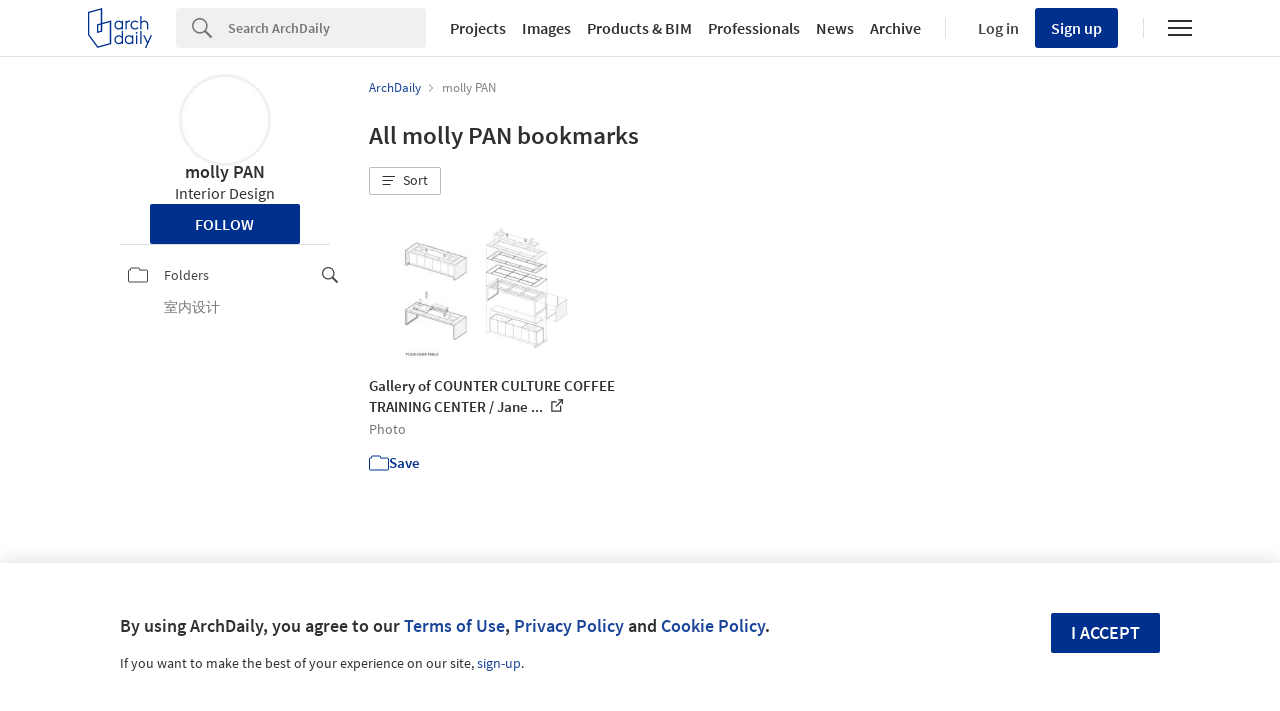

--- FILE ---
content_type: application/javascript
request_url: https://assets.adsttc.com/myad/packs/js/application-8e2519d3af7dbb7eb586.js
body_size: 572172
content:
/*! For license information please see application-8e2519d3af7dbb7eb586.js.LICENSE.txt */
!function(e){function t(t){for(var n,o,i=t[0],a=t[1],u=0,c=[];u<i.length;u++)o=i[u],Object.prototype.hasOwnProperty.call(r,o)&&r[o]&&c.push(r[o][0]),r[o]=0;for(n in a)Object.prototype.hasOwnProperty.call(a,n)&&(e[n]=a[n]);for(s&&s(t);c.length;)c.shift()()}var n={},r={6:0};function o(t){if(n[t])return n[t].exports;var r=n[t]={i:t,l:!1,exports:{}};return e[t].call(r.exports,r,r.exports,o),r.l=!0,r.exports}o.e=function(e){var t=[],n=r[e];if(0!==n)if(n)t.push(n[2]);else{var i=new Promise((function(t,o){n=r[e]=[t,o]}));t.push(n[2]=i);var a,u=document.createElement("script");u.charset="utf-8",u.timeout=120,o.nc&&u.setAttribute("nonce",o.nc),u.src=function(e){return o.p+"js/"+({}[e]||e)+"-"+{0:"976b1576ad8c02c065d2",1:"a8751873c4d1d89e221e",2:"5135e39b16be742e9faf",3:"328bf18d0c0b45cc6c4f",4:"24b4d8cdd590da4f8c25",5:"dbf2581d264e1e699720"}[e]+".chunk.js"}(e);var s=new Error;a=function(t){u.onerror=u.onload=null,clearTimeout(c);var n=r[e];if(0!==n){if(n){var o=t&&("load"===t.type?"missing":t.type),i=t&&t.target&&t.target.src;s.message="Loading chunk "+e+" failed.\n("+o+": "+i+")",s.name="ChunkLoadError",s.type=o,s.request=i,n[1](s)}r[e]=void 0}};var c=setTimeout((function(){a({type:"timeout",target:u})}),12e4);u.onerror=u.onload=a,document.head.appendChild(u)}return Promise.all(t)},o.m=e,o.c=n,o.d=function(e,t,n){o.o(e,t)||Object.defineProperty(e,t,{enumerable:!0,get:n})},o.r=function(e){"undefined"!==typeof Symbol&&Symbol.toStringTag&&Object.defineProperty(e,Symbol.toStringTag,{value:"Module"}),Object.defineProperty(e,"__esModule",{value:!0})},o.t=function(e,t){if(1&t&&(e=o(e)),8&t)return e;if(4&t&&"object"===typeof e&&e&&e.__esModule)return e;var n=Object.create(null);if(o.r(n),Object.defineProperty(n,"default",{enumerable:!0,value:e}),2&t&&"string"!=typeof e)for(var r in e)o.d(n,r,function(t){return e[t]}.bind(null,r));return n},o.n=function(e){var t=e&&e.__esModule?function(){return e.default}:function(){return e};return o.d(t,"a",t),t},o.o=function(e,t){return Object.prototype.hasOwnProperty.call(e,t)},o.p="https://assets.adsttc.com/myad/packs/",o.oe=function(e){throw console.error(e),e};var i=window.webpackJsonp=window.webpackJsonp||[],a=i.push.bind(i);i.push=t,i=i.slice();for(var u=0;u<i.length;u++)t(i[u]);var s=a;o(o.s=528)}([function(e,t,n){"use strict";e.exports=n(67)},function(e,t,n){e.exports=n(92)()},function(e,t,n){var r=n(15),o=n(62),i=n(48),a=n(49),u=n(63),s="prototype",c=function(e,t,n){var l,f,p,d,h=e&c.F,m=e&c.G,v=e&c.S,y=e&c.P,g=e&c.B,b=m?r:v?r[t]||(r[t]={}):(r[t]||{})[s],w=m?o:o[t]||(o[t]={}),_=w[s]||(w[s]={});for(l in m&&(n=t),n)p=((f=!h&&b&&void 0!==b[l])?b:n)[l],d=g&&f?u(p,r):y&&"function"==typeof p?u(Function.call,p):p,b&&a(b,l,p,e&c.U),w[l]!=p&&i(w,l,d),y&&_[l]!=p&&(_[l]=p)};r.core=o,c.F=1,c.G=2,c.S=4,c.P=8,c.B=16,c.W=32,c.U=64,c.R=128,e.exports=c},function(e,t,n){"use strict";function r(){return r=Object.assign?Object.assign.bind():function(e){for(var t=1;t<arguments.length;t++){var n=arguments[t];for(var r in n)({}).hasOwnProperty.call(n,r)&&(e[r]=n[r])}return e},r.apply(null,arguments)}n.d(t,"a",(function(){return r}))},,function(e,t,n){"use strict";function r(e){return r="function"==typeof Symbol&&"symbol"==typeof Symbol.iterator?function(e){return typeof e}:function(e){return e&&"function"==typeof Symbol&&e.constructor===Symbol&&e!==Symbol.prototype?"symbol":typeof e},r(e)}n.d(t,"a",(function(){return r}))},function(e,t,n){"use strict";n.d(t,"a",(function(){return o}));var r=n(25);function o(e,t){e.prototype=Object.create(t.prototype),e.prototype.constructor=e,Object(r.a)(e,t)}},function(e,t,n){"use strict";n.d(t,"c",(function(){return w})),n.d(t,"e",(function(){return ie})),n.d(t,"d",(function(){return ae})),n.d(t,"b",(function(){return we})),n.d(t,"a",(function(){return Ne}));var r=n(133),o=n.n(r),i=n(41),a=n.n(i),u=n(53),s=n.n(u),c=n(1),l=n.n(c),f=n(0),p=n.n(f),d=n(31),h=n.n(d),m=n(34),v=n.n(m);function y(e){return JSON.stringify(e.map((function(e){return e&&"object"===typeof e?(t=e,Object.keys(t).sort().map((function(e){var n;return(n={})[e]=t[e],n}))):e;var t})))}var g=function(e,t){return void 0===t&&(t={}),function(){for(var n,r=[],o=0;o<arguments.length;o++)r[o]=arguments[o];var i=y(r),a=i&&t[i];return a||(a=new((n=e).bind.apply(n,[void 0].concat(r))),i&&(t[i]=a)),a}},b={locale:"en",pluralRuleFunction:function(e,t){var n=String(e).split("."),r=!n[1],o=Number(n[0])==e,i=o&&n[0].slice(-1),a=o&&n[0].slice(-2);return t?1==i&&11!=a?"one":2==i&&12!=a?"two":3==i&&13!=a?"few":"other":1==e&&r?"one":"other"},fields:{year:{displayName:"year",relative:{0:"this year",1:"next year","-1":"last year"},relativeTime:{future:{one:"in {0} year",other:"in {0} years"},past:{one:"{0} year ago",other:"{0} years ago"}}},"year-short":{displayName:"yr.",relative:{0:"this yr.",1:"next yr.","-1":"last yr."},relativeTime:{future:{one:"in {0} yr.",other:"in {0} yr."},past:{one:"{0} yr. ago",other:"{0} yr. ago"}}},month:{displayName:"month",relative:{0:"this month",1:"next month","-1":"last month"},relativeTime:{future:{one:"in {0} month",other:"in {0} months"},past:{one:"{0} month ago",other:"{0} months ago"}}},"month-short":{displayName:"mo.",relative:{0:"this mo.",1:"next mo.","-1":"last mo."},relativeTime:{future:{one:"in {0} mo.",other:"in {0} mo."},past:{one:"{0} mo. ago",other:"{0} mo. ago"}}},day:{displayName:"day",relative:{0:"today",1:"tomorrow","-1":"yesterday"},relativeTime:{future:{one:"in {0} day",other:"in {0} days"},past:{one:"{0} day ago",other:"{0} days ago"}}},"day-short":{displayName:"day",relative:{0:"today",1:"tomorrow","-1":"yesterday"},relativeTime:{future:{one:"in {0} day",other:"in {0} days"},past:{one:"{0} day ago",other:"{0} days ago"}}},hour:{displayName:"hour",relative:{0:"this hour"},relativeTime:{future:{one:"in {0} hour",other:"in {0} hours"},past:{one:"{0} hour ago",other:"{0} hours ago"}}},"hour-short":{displayName:"hr.",relative:{0:"this hour"},relativeTime:{future:{one:"in {0} hr.",other:"in {0} hr."},past:{one:"{0} hr. ago",other:"{0} hr. ago"}}},minute:{displayName:"minute",relative:{0:"this minute"},relativeTime:{future:{one:"in {0} minute",other:"in {0} minutes"},past:{one:"{0} minute ago",other:"{0} minutes ago"}}},"minute-short":{displayName:"min.",relative:{0:"this minute"},relativeTime:{future:{one:"in {0} min.",other:"in {0} min."},past:{one:"{0} min. ago",other:"{0} min. ago"}}},second:{displayName:"second",relative:{0:"now"},relativeTime:{future:{one:"in {0} second",other:"in {0} seconds"},past:{one:"{0} second ago",other:"{0} seconds ago"}}},"second-short":{displayName:"sec.",relative:{0:"now"},relativeTime:{future:{one:"in {0} sec.",other:"in {0} sec."},past:{one:"{0} sec. ago",other:"{0} sec. ago"}}}}};function w(){var e=arguments.length>0&&void 0!==arguments[0]?arguments[0]:[];(Array.isArray(e)?e:[e]).forEach((function(e){e&&e.locale&&(a.a.__addLocaleData(e),s.a.__addLocaleData(e))}))}function _(e){var t=e&&e.toLowerCase();return!(!a.a.__localeData__[t]||!s.a.__localeData__[t])}var S="function"===typeof Symbol&&"symbol"===typeof Symbol.iterator?function(e){return typeof e}:function(e){return e&&"function"===typeof Symbol&&e.constructor===Symbol&&e!==Symbol.prototype?"symbol":typeof e},E=(function(){function e(e){this.value=e}function t(t){var n,r;function o(n,r){try{var a=t[n](r),u=a.value;u instanceof e?Promise.resolve(u.value).then((function(e){o("next",e)}),(function(e){o("throw",e)})):i(a.done?"return":"normal",a.value)}catch(s){i("throw",s)}}function i(e,t){switch(e){case"return":n.resolve({value:t,done:!0});break;case"throw":n.reject(t);break;default:n.resolve({value:t,done:!1})}(n=n.next)?o(n.key,n.arg):r=null}this._invoke=function(e,t){return new Promise((function(i,a){var u={key:e,arg:t,resolve:i,reject:a,next:null};r?r=r.next=u:(n=r=u,o(e,t))}))},"function"!==typeof t.return&&(this.return=void 0)}"function"===typeof Symbol&&Symbol.asyncIterator&&(t.prototype[Symbol.asyncIterator]=function(){return this}),t.prototype.next=function(e){return this._invoke("next",e)},t.prototype.throw=function(e){return this._invoke("throw",e)},t.prototype.return=function(e){return this._invoke("return",e)}}(),function(e,t){if(!(e instanceof t))throw new TypeError("Cannot call a class as a function")}),x=function(){function e(e,t){for(var n=0;n<t.length;n++){var r=t[n];r.enumerable=r.enumerable||!1,r.configurable=!0,"value"in r&&(r.writable=!0),Object.defineProperty(e,r.key,r)}}return function(t,n,r){return n&&e(t.prototype,n),r&&e(t,r),t}}(),T=function(e,t,n){return t in e?Object.defineProperty(e,t,{value:n,enumerable:!0,configurable:!0,writable:!0}):e[t]=n,e},O=Object.assign||function(e){for(var t=1;t<arguments.length;t++){var n=arguments[t];for(var r in n)Object.prototype.hasOwnProperty.call(n,r)&&(e[r]=n[r])}return e},k=function(e,t){if("function"!==typeof t&&null!==t)throw new TypeError("Super expression must either be null or a function, not "+typeof t);e.prototype=Object.create(t&&t.prototype,{constructor:{value:e,enumerable:!1,writable:!0,configurable:!0}}),t&&(Object.setPrototypeOf?Object.setPrototypeOf(e,t):e.__proto__=t)},P=function(e,t){if(!e)throw new ReferenceError("this hasn't been initialised - super() hasn't been called");return!t||"object"!==typeof t&&"function"!==typeof t?e:t},N=function(e){if(Array.isArray(e)){for(var t=0,n=Array(e.length);t<e.length;t++)n[t]=e[t];return n}return Array.from(e)},j=l.a.bool,C=l.a.number,M=l.a.string,I=l.a.func,L=l.a.object,R=l.a.oneOf,A=l.a.shape,F=l.a.any,D=l.a.oneOfType,z=R(["best fit","lookup"]),U=R(["narrow","short","long"]),B=R(["numeric","2-digit"]),q=I.isRequired,W={locale:M,timeZone:M,formats:L,messages:L,textComponent:F,defaultLocale:M,defaultFormats:L,onError:I},V={formatDate:q,formatTime:q,formatRelative:q,formatNumber:q,formatPlural:q,formatMessage:q,formatHTMLMessage:q},H=A(O({},W,V,{formatters:L,now:q})),G=(M.isRequired,D([M,L]),{localeMatcher:z,formatMatcher:R(["basic","best fit"]),timeZone:M,hour12:j,weekday:U,era:U,year:B,month:R(["numeric","2-digit","narrow","short","long"]),day:B,hour:B,minute:B,second:B,timeZoneName:R(["short","long"])}),K={localeMatcher:z,style:R(["decimal","currency","percent"]),currency:M,currencyDisplay:R(["symbol","code","name"]),useGrouping:j,minimumIntegerDigits:C,minimumFractionDigits:C,maximumFractionDigits:C,minimumSignificantDigits:C,maximumSignificantDigits:C},$={style:R(["best fit","numeric"]),units:R(["second","minute","hour","day","month","year","second-short","minute-short","hour-short","day-short","month-short","year-short"])},Q={style:R(["cardinal","ordinal"])},Y=Object.keys(W),J={"&":"&amp;",">":"&gt;","<":"&lt;",'"':"&quot;","'":"&#x27;"},X=/[&><"']/g;function Z(e,t){var n=arguments.length>2&&void 0!==arguments[2]?arguments[2]:{};return t.reduce((function(t,r){return e.hasOwnProperty(r)?t[r]=e[r]:n.hasOwnProperty(r)&&(t[r]=n[r]),t}),{})}function ee(){var e=(arguments.length>0&&void 0!==arguments[0]?arguments[0]:{}).intl;v()(e,"[React Intl] Could not find required `intl` object. <IntlProvider> needs to exist in the component ancestry.")}function te(e,t){if(e===t)return!0;if("object"!==("undefined"===typeof e?"undefined":S(e))||null===e||"object"!==("undefined"===typeof t?"undefined":S(t))||null===t)return!1;var n=Object.keys(e),r=Object.keys(t);if(n.length!==r.length)return!1;for(var o=Object.prototype.hasOwnProperty.bind(t),i=0;i<n.length;i++)if(!o(n[i])||e[n[i]]!==t[n[i]])return!1;return!0}function ne(e,t,n){var r=e.props,o=e.state,i=e.context,a=arguments.length>3&&void 0!==arguments[3]?arguments[3]:{},u=(void 0===i?{}:i).intl,s=void 0===u?{}:u,c=a.intl,l=void 0===c?{}:c;return!te(t,r)||!te(n,o)||!(l===s||te(Z(l,Y),Z(s,Y)))}function re(e,t){return"[React Intl] "+e+(t?"\n"+t:"")}function oe(e){0}function ie(e){var t,n=arguments.length>1&&void 0!==arguments[1]?arguments[1]:{},r=n.intlPropName,o=void 0===r?"intl":r,i=n.withRef,a=void 0!==i&&i,u=function(t){function n(e,t){E(this,n);var r=P(this,(n.__proto__||Object.getPrototypeOf(n)).call(this,e,t));return ee(t),r}return k(n,t),x(n,[{key:"getWrappedInstance",value:function(){return v()(a,"[React Intl] To access the wrapped instance, the `{withRef: true}` option must be set when calling: `injectIntl()`"),this._wrappedInstance}},{key:"render",value:function(){var t=this;return p.a.createElement(e,O({},this.props,T({},o,this.context.intl),{ref:a?function(e){return t._wrappedInstance=e}:null}))}}]),n}(f.Component);return u.displayName="InjectIntl("+(((t=e).displayName||t.name||"Component")+")"),u.contextTypes={intl:H},u.WrappedComponent=e,h()(u,e)}function ae(e){return e}var ue=function e(t){var n=arguments.length>1&&void 0!==arguments[1]?arguments[1]:{};E(this,e);var r,o="ordinal"===n.style,i=(r=function(e){return a.a.prototype._resolveLocale(e)}(t),a.a.prototype._findPluralRuleFunction(r));this.format=function(e){return i(e,o)}},se=Object.keys(G),ce=Object.keys(K),le=Object.keys($),fe=Object.keys(Q),pe={second:60,minute:60,hour:24,day:30,month:12};function de(e){var t=s.a.thresholds;t.second=e.second,t.minute=e.minute,t.hour=e.hour,t.day=e.day,t.month=e.month,t["second-short"]=e["second-short"],t["minute-short"]=e["minute-short"],t["hour-short"]=e["hour-short"],t["day-short"]=e["day-short"],t["month-short"]=e["month-short"]}function he(e,t,n,r){var o=e&&e[t]&&e[t][n];if(o)return o;r(re("No "+t+" format named: "+n))}function me(e,t){var n=arguments.length>2&&void 0!==arguments[2]?arguments[2]:{},r=arguments.length>3&&void 0!==arguments[3]?arguments[3]:{},o=e.locale,i=e.formats,a=e.messages,u=e.defaultLocale,s=e.defaultFormats,c=n.id,l=n.defaultMessage;v()(c,"[React Intl] An `id` must be provided to format a message.");var f=a&&a[c];if(!(Object.keys(r).length>0))return f||l||c;var p=void 0,d=e.onError||oe;if(f)try{p=t.getMessageFormat(f,o,i).format(r)}catch(h){d(re('Error formatting message: "'+c+'" for locale: "'+o+'"'+(l?", using default message as fallback.":""),h))}else(!l||o&&o.toLowerCase()!==u.toLowerCase())&&d(re('Missing message: "'+c+'" for locale: "'+o+'"'+(l?", using default message as fallback.":"")));if(!p&&l)try{p=t.getMessageFormat(l,u,s).format(r)}catch(h){d(re('Error formatting the default message for: "'+c+'"',h))}return p||d(re('Cannot format message: "'+c+'", using message '+(f||l?"source":"id")+" as fallback.")),p||f||l||c}var ve=Object.freeze({formatDate:function(e,t,n){var r=arguments.length>3&&void 0!==arguments[3]?arguments[3]:{},o=e.locale,i=e.formats,a=e.timeZone,u=r.format,s=e.onError||oe,c=new Date(n),l=O({},a&&{timeZone:a},u&&he(i,"date",u,s)),f=Z(r,se,l);try{return t.getDateTimeFormat(o,f).format(c)}catch(p){s(re("Error formatting date.",p))}return String(c)},formatTime:function(e,t,n){var r=arguments.length>3&&void 0!==arguments[3]?arguments[3]:{},o=e.locale,i=e.formats,a=e.timeZone,u=r.format,s=e.onError||oe,c=new Date(n),l=O({},a&&{timeZone:a},u&&he(i,"time",u,s)),f=Z(r,se,l);f.hour||f.minute||f.second||(f=O({},f,{hour:"numeric",minute:"numeric"}));try{return t.getDateTimeFormat(o,f).format(c)}catch(p){s(re("Error formatting time.",p))}return String(c)},formatRelative:function(e,t,n){var r=arguments.length>3&&void 0!==arguments[3]?arguments[3]:{},o=e.locale,i=e.formats,a=r.format,u=e.onError||oe,c=new Date(n),l=new Date(r.now),f=a&&he(i,"relative",a,u),p=Z(r,le,f),d=O({},s.a.thresholds);de(pe);try{return t.getRelativeFormat(o,p).format(c,{now:isFinite(l)?l:t.now()})}catch(h){u(re("Error formatting relative time.",h))}finally{de(d)}return String(c)},formatNumber:function(e,t,n){var r=arguments.length>3&&void 0!==arguments[3]?arguments[3]:{},o=e.locale,i=e.formats,a=r.format,u=e.onError||oe,s=a&&he(i,"number",a,u),c=Z(r,ce,s);try{return t.getNumberFormat(o,c).format(n)}catch(l){u(re("Error formatting number.",l))}return String(n)},formatPlural:function(e,t,n){var r=arguments.length>3&&void 0!==arguments[3]?arguments[3]:{},o=e.locale,i=Z(r,fe),a=e.onError||oe;try{return t.getPluralFormat(o,i).format(n)}catch(u){a(re("Error formatting plural.",u))}return"other"},formatMessage:me,formatHTMLMessage:function(e,t,n){var r=arguments.length>3&&void 0!==arguments[3]?arguments[3]:{};return me(e,t,n,Object.keys(r).reduce((function(e,t){var n=r[t];return e[t]="string"===typeof n?(""+n).replace(X,(function(e){return J[e]})):n,e}),{}))}}),ye=Object.keys(W),ge=Object.keys(V),be={formats:{},messages:{},timeZone:null,textComponent:"span",defaultLocale:"en",defaultFormats:{},onError:oe},we=function(e){function t(e){var n=arguments.length>1&&void 0!==arguments[1]?arguments[1]:{};E(this,t);var r=P(this,(t.__proto__||Object.getPrototypeOf(t)).call(this,e,n));v()("undefined"!==typeof Intl,"[React Intl] The `Intl` APIs must be available in the runtime, and do not appear to be built-in. An `Intl` polyfill should be loaded.\nSee: http://formatjs.io/guides/runtime-environments/");var o=n.intl,i=void 0;i=isFinite(e.initialNow)?Number(e.initialNow):o?o.now():Date.now();var u=(o||{}).formatters,c=void 0===u?{getDateTimeFormat:g(Intl.DateTimeFormat),getNumberFormat:g(Intl.NumberFormat),getMessageFormat:g(a.a),getRelativeFormat:g(s.a),getPluralFormat:g(ue)}:u;return r.state=O({},c,{now:function(){return r._didDisplay?Date.now():i}}),r}return k(t,e),x(t,[{key:"getConfig",value:function(){var e=this.context.intl,t=Z(this.props,ye,e);for(var n in be)void 0===t[n]&&(t[n]=be[n]);if(!function(e){for(var t=(e||"").split("-");t.length>0;){if(_(t.join("-")))return!0;t.pop()}return!1}(t.locale)){var r=t,o=r.locale,i=r.defaultLocale,a=r.defaultFormats;(0,r.onError)(re('Missing locale data for locale: "'+o+'". Using default locale: "'+i+'" as fallback.')),t=O({},t,{locale:i,formats:a,messages:be.messages})}return t}},{key:"getBoundFormatFns",value:function(e,t){return ge.reduce((function(n,r){return n[r]=ve[r].bind(null,e,t),n}),{})}},{key:"getChildContext",value:function(){var e=this.getConfig(),t=this.getBoundFormatFns(e,this.state),n=this.state,r=n.now,o=function(e,t){var n={};for(var r in e)t.indexOf(r)>=0||Object.prototype.hasOwnProperty.call(e,r)&&(n[r]=e[r]);return n}(n,["now"]);return{intl:O({},e,t,{formatters:o,now:r})}}},{key:"shouldComponentUpdate",value:function(){for(var e=arguments.length,t=Array(e),n=0;n<e;n++)t[n]=arguments[n];return ne.apply(void 0,[this].concat(t))}},{key:"componentDidMount",value:function(){this._didDisplay=!0}},{key:"render",value:function(){return f.Children.only(this.props.children)}}]),t}(f.Component);we.displayName="IntlProvider",we.contextTypes={intl:H},we.childContextTypes={intl:H.isRequired};var _e=function(e){function t(e,n){E(this,t);var r=P(this,(t.__proto__||Object.getPrototypeOf(t)).call(this,e,n));return ee(n),r}return k(t,e),x(t,[{key:"shouldComponentUpdate",value:function(){for(var e=arguments.length,t=Array(e),n=0;n<e;n++)t[n]=arguments[n];return ne.apply(void 0,[this].concat(t))}},{key:"render",value:function(){var e=this.context.intl,t=e.formatDate,n=e.textComponent,r=this.props,o=r.value,i=r.children,a=t(o,this.props);return"function"===typeof i?i(a):p.a.createElement(n,null,a)}}]),t}(f.Component);_e.displayName="FormattedDate",_e.contextTypes={intl:H};var Se=function(e){function t(e,n){E(this,t);var r=P(this,(t.__proto__||Object.getPrototypeOf(t)).call(this,e,n));return ee(n),r}return k(t,e),x(t,[{key:"shouldComponentUpdate",value:function(){for(var e=arguments.length,t=Array(e),n=0;n<e;n++)t[n]=arguments[n];return ne.apply(void 0,[this].concat(t))}},{key:"render",value:function(){var e=this.context.intl,t=e.formatTime,n=e.textComponent,r=this.props,o=r.value,i=r.children,a=t(o,this.props);return"function"===typeof i?i(a):p.a.createElement(n,null,a)}}]),t}(f.Component);Se.displayName="FormattedTime",Se.contextTypes={intl:H};var Ee=36e5,xe=864e5;var Te=function(e){function t(e,n){E(this,t);var r=P(this,(t.__proto__||Object.getPrototypeOf(t)).call(this,e,n));ee(n);var o=isFinite(e.initialNow)?Number(e.initialNow):n.intl.now();return r.state={now:o},r}return k(t,e),x(t,[{key:"scheduleNextUpdate",value:function(e,t){var n=this;clearTimeout(this._timer);var r=e.value,o=e.units,i=e.updateInterval,a=new Date(r).getTime();if(i&&isFinite(a)){var u=a-t.now,s=function(e){switch(e){case"second":return 1e3;case"minute":return 6e4;case"hour":return Ee;case"day":return xe;default:return 2147483647}}(o||function(e){var t=Math.abs(e);return t<6e4?"second":t<Ee?"minute":t<xe?"hour":"day"}(u)),c=Math.abs(u%s),l=u<0?Math.max(i,s-c):Math.max(i,c);this._timer=setTimeout((function(){n.setState({now:n.context.intl.now()})}),l)}}},{key:"componentDidMount",value:function(){this.scheduleNextUpdate(this.props,this.state)}},{key:"componentWillReceiveProps",value:function(e){(function(e,t){if(e===t)return!0;var n=new Date(e).getTime(),r=new Date(t).getTime();return isFinite(n)&&isFinite(r)&&n===r})(e.value,this.props.value)||this.setState({now:this.context.intl.now()})}},{key:"shouldComponentUpdate",value:function(){for(var e=arguments.length,t=Array(e),n=0;n<e;n++)t[n]=arguments[n];return ne.apply(void 0,[this].concat(t))}},{key:"componentWillUpdate",value:function(e,t){this.scheduleNextUpdate(e,t)}},{key:"componentWillUnmount",value:function(){clearTimeout(this._timer)}},{key:"render",value:function(){var e=this.context.intl,t=e.formatRelative,n=e.textComponent,r=this.props,o=r.value,i=r.children,a=t(o,O({},this.props,this.state));return"function"===typeof i?i(a):p.a.createElement(n,null,a)}}]),t}(f.Component);Te.displayName="FormattedRelative",Te.contextTypes={intl:H},Te.defaultProps={updateInterval:1e4};var Oe=function(e){function t(e,n){E(this,t);var r=P(this,(t.__proto__||Object.getPrototypeOf(t)).call(this,e,n));return ee(n),r}return k(t,e),x(t,[{key:"shouldComponentUpdate",value:function(){for(var e=arguments.length,t=Array(e),n=0;n<e;n++)t[n]=arguments[n];return ne.apply(void 0,[this].concat(t))}},{key:"render",value:function(){var e=this.context.intl,t=e.formatNumber,n=e.textComponent,r=this.props,o=r.value,i=r.children,a=t(o,this.props);return"function"===typeof i?i(a):p.a.createElement(n,null,a)}}]),t}(f.Component);Oe.displayName="FormattedNumber",Oe.contextTypes={intl:H};var ke=function(e){function t(e,n){E(this,t);var r=P(this,(t.__proto__||Object.getPrototypeOf(t)).call(this,e,n));return ee(n),r}return k(t,e),x(t,[{key:"shouldComponentUpdate",value:function(){for(var e=arguments.length,t=Array(e),n=0;n<e;n++)t[n]=arguments[n];return ne.apply(void 0,[this].concat(t))}},{key:"render",value:function(){var e=this.context.intl,t=e.formatPlural,n=e.textComponent,r=this.props,o=r.value,i=r.other,a=r.children,u=t(o,this.props),s=this.props[u]||i;return"function"===typeof a?a(s):p.a.createElement(n,null,s)}}]),t}(f.Component);ke.displayName="FormattedPlural",ke.contextTypes={intl:H},ke.defaultProps={style:"cardinal"};var Pe=function(e,t){return me({},{getMessageFormat:g(a.a)},e,t)},Ne=function(e){function t(e,n){E(this,t);var r=P(this,(t.__proto__||Object.getPrototypeOf(t)).call(this,e,n));return e.defaultMessage||ee(n),r}return k(t,e),x(t,[{key:"shouldComponentUpdate",value:function(e){var t=this.props.values;if(!te(e.values,t))return!0;for(var n=O({},e,{values:t}),r=arguments.length,o=Array(r>1?r-1:0),i=1;i<r;i++)o[i-1]=arguments[i];return ne.apply(void 0,[this,n].concat(o))}},{key:"render",value:function(){var e,t=this.context.intl||{},n=t.formatMessage,r=void 0===n?Pe:n,o=t.textComponent,i=void 0===o?"span":o,a=this.props,u=a.id,s=a.description,c=a.defaultMessage,l=a.values,p=a.tagName,d=void 0===p?i:p,h=a.children,m=void 0,v=void 0,y=void 0;if(l&&Object.keys(l).length>0){var g=Math.floor(1099511627776*Math.random()).toString(16),b=(e=0,function(){return"ELEMENT-"+g+"-"+(e+=1)});m="@__"+g+"__@",v={},y={},Object.keys(l).forEach((function(e){var t=l[e];if(Object(f.isValidElement)(t)){var n=b();v[e]=m+n+m,y[n]=t}else v[e]=t}))}var w=r({id:u,description:s,defaultMessage:c},v||l),_=void 0;return _=y&&Object.keys(y).length>0?w.split(m).filter((function(e){return!!e})).map((function(e){return y[e]||e})):[w],"function"===typeof h?h.apply(void 0,N(_)):f.createElement.apply(void 0,[d,null].concat(N(_)))}}]),t}(f.Component);Ne.displayName="FormattedMessage",Ne.contextTypes={intl:H},Ne.defaultProps={values:{}};var je=function(e){function t(e,n){E(this,t);var r=P(this,(t.__proto__||Object.getPrototypeOf(t)).call(this,e,n));return ee(n),r}return k(t,e),x(t,[{key:"shouldComponentUpdate",value:function(e){var t=this.props.values;if(!te(e.values,t))return!0;for(var n=O({},e,{values:t}),r=arguments.length,o=Array(r>1?r-1:0),i=1;i<r;i++)o[i-1]=arguments[i];return ne.apply(void 0,[this,n].concat(o))}},{key:"render",value:function(){var e=this.context.intl,t=e.formatHTMLMessage,n=e.textComponent,r=this.props,o=r.id,i=r.description,a=r.defaultMessage,u=r.values,s=r.tagName,c=void 0===s?n:s,l=r.children,f=t({id:o,description:i,defaultMessage:a},u);if("function"===typeof l)return l(f);var d={__html:f};return p.a.createElement(c,{dangerouslySetInnerHTML:d})}}]),t}(f.Component);je.displayName="FormattedHTMLMessage",je.contextTypes={intl:H},je.defaultProps={values:{}},w(b),w(o.a)},,,function(e,t,n){"use strict";n.d(t,"c",(function(){return o})),n.d(t,"d",(function(){return i})),n.d(t,"k",(function(){return a})),n.d(t,"e",(function(){return u})),n.d(t,"a",(function(){return s})),n.d(t,"g",(function(){return c})),n.d(t,"i",(function(){return l})),n.d(t,"h",(function(){return f})),n.d(t,"j",(function(){return p})),n.d(t,"b",(function(){return d})),n.d(t,"l",(function(){return h})),n.d(t,"f",(function(){return m}));var r=n(11),o="https://assets.adsttc.com/doodles/flat/logo-white-isotype.svg",i=function(){var e=arguments.length>0&&void 0!==arguments[0]?arguments[0]:{},t=arguments.length>1?arguments[1]:void 0;if(!Object.keys(e).length)return null;var n=r.a[t],o=function(){var e=arguments.length>0&&void 0!==arguments[0]?arguments[0]:{},t=arguments.length>1&&void 0!==arguments[1]?arguments[1]:"us";if(!Object.keys(e).length)return null;var n=e.original_id,r=e.slug,o=e.category,i="us"!==t?"/".concat(t):"";return{company:"".concat(i,"/companies/").concat(n,"/").concat(r),office:"".concat(i,"/office/").concat(r),photographer:"".concat(i,"/photographer/").concat(r),author:"".concat(i,"/author/").concat(r),profile:"".concat(i,"/author/").concat(r),category:"/search".concat(i,"/projects/categories/").concat(r),product_category:"/search".concat(i,"/products/categories/").concat(r),landing:"".concat(i,"/").concat(r),tag:"".concat(i,"/tag/").concat(r)}[o]}(e,t);return"https://".concat("www",".").concat(n).concat(o)},a=function(e,t){return!(!e||!t)&&sessionStorage.setItem(e,t)},u=function(e){return e&&sessionStorage.getItem(e)},s=function(){var e=arguments.length>0&&void 0!==arguments[0]?arguments[0]:[];return!!e.length&&e.forEach((function(e){return sessionStorage.removeItem(e)}))},c=function(e){var t=e.parent;if(t){var n=e.offsetLeft,r=e.clientWidth,o=t.offsetLeft,i=t.scrollLeft,a=t.clientWidth,u=window.getComputedStyle(t,null),s=parseInt(u.getPropertyValue("border-left-width"));if(n-o<i||n-i+r-s>i+a){var c=n-o-a/2-s+r/2;t.scrollTo({left:c,behavior:"smooth"})}}},l=function(e){var t=e.category,n=e.label,r=e.value,o=e.version,i=void 0===o?"":o,a=e.action,u=void 0===a?"click-result":a;window.adInsights.e(t,u,n,r,i)},f=function(e,t){if(window.ga){var n=e.type||"event",r=e.category||"",o=e.action||"",i=e.label||"";window.ga("send",n,r,o,i,{hitCallback:t})}},p=function(e){var t;window.dataLayer.push({event:"custom_event",type:"click",internalType:"onclick",dimensions:{category:e.category,action:e.action,label:e.label,value:"",dim1:e.value,dim2:null!==(t=e.href)&&void 0!==t?t:""}})};function d(e,t){var n;return function(){for(var r=arguments.length,o=new Array(r),i=0;i<r;i++)o[i]=arguments[i];var a=this;clearTimeout(n),n=setTimeout((function(){e.apply(a,o)}),t)}}function h(e,t){var n,r=this;return function(){if(void 0===n){n=setTimeout((function(){n=void 0}),t);for(var o=arguments.length,i=new Array(o),a=0;a<o;a++)i[a]=arguments[a];return e.apply(r,i)}}}function m(e){return"us"===e||"br"===e&&window.location.search.includes("auth=daaily")}},function(e,t,n){"use strict";n.d(t,"a",(function(){return r})),n.d(t,"c",(function(){return o})),n.d(t,"b",(function(){return i})),n.d(t,"d",(function(){return a})),n.d(t,"e",(function(){return u})),n.d(t,"f",(function(){return s}));var r={us:"archdaily.com",cl:"archdaily.cl",pe:"archdaily.pe",co:"archdaily.co",br:"archdaily.com.br",mx:"archdaily.mx",cn:"archdaily.cn"},o="/api/v1/users/recommendations/entities",i="/following/",a={plays:{category:"adplus-audio",action:"1801,adplus-audio,click",label:"Play"},featuredPlays:{category:"audio-featured",action:"1803,adplus-audio,click",label:"featured-plays"},playlist:{category:"adplus-audio",action:"1802,adplus-audio,click",label:"playlist-link"}},u={reveal:{category:"adplus-benefits",action:"1701,benefits,click",label:"benefit-reveal"},link:{category:"adplus-benefits",action:"1702,benefits,click",label:"benefit-link"},discount:{category:"adplus-benefits",action:"1703,benefits,click",label:"copy-code"}},s={category:"adplus-maps",action:"1901,adplus-map,click",label:"map-link"}},function(e,t,n){"use strict";function r(e){if(void 0===e)throw new ReferenceError("this hasn't been initialised - super() hasn't been called");return e}n.d(t,"a",(function(){return r}))},function(e,t,n){"use strict";function r(e,t){if(null==e)return{};var n={};for(var r in e)if({}.hasOwnProperty.call(e,r)){if(t.includes(r))continue;n[r]=e[r]}return n}n.d(t,"a",(function(){return r}))},function(e,t,n){var r=n(19);e.exports=function(e){if(!r(e))throw TypeError(e+" is not an object!");return e}},function(e,t){var n=e.exports="undefined"!=typeof window&&window.Math==Math?window:"undefined"!=typeof self&&self.Math==Math?self:Function("return this")();"number"==typeof __g&&(__g=n)},function(e,t,n){"use strict";function r(e,t){return e===t}function o(e){var t=arguments.length>1&&void 0!==arguments[1]?arguments[1]:r,n=null,o=null;return function(){return function(e,t,n){if(null===t||null===n||t.length!==n.length)return!1;for(var r=t.length,o=0;o<r;o++)if(!e(t[o],n[o]))return!1;return!0}(t,n,arguments)||(o=e.apply(null,arguments)),n=arguments,o}}function i(e){for(var t=arguments.length,n=Array(t>1?t-1:0),r=1;r<t;r++)n[r-1]=arguments[r];return function(){for(var t=arguments.length,r=Array(t),i=0;i<t;i++)r[i]=arguments[i];var a=0,u=r.pop(),s=function(e){var t=Array.isArray(e[0])?e[0]:e;if(!t.every((function(e){return"function"===typeof e}))){var n=t.map((function(e){return typeof e})).join(", ");throw new Error("Selector creators expect all input-selectors to be functions, instead received the following types: ["+n+"]")}return t}(r),c=e.apply(void 0,[function(){return a++,u.apply(null,arguments)}].concat(n)),l=o((function(){for(var e=[],t=s.length,n=0;n<t;n++)e.push(s[n].apply(null,arguments));return c.apply(null,e)}));return l.resultFunc=u,l.recomputations=function(){return a},l.resetRecomputations=function(){return a=0},l}}t.__esModule=!0,t.defaultMemoize=o,t.createSelectorCreator=i,t.createStructuredSelector=function(e){var t=arguments.length>1&&void 0!==arguments[1]?arguments[1]:a;if("object"!==typeof e)throw new Error("createStructuredSelector expects first argument to be an object where each property is a selector, instead received a "+typeof e);var n=Object.keys(e);return t(n.map((function(t){return e[t]})),(function(){for(var e=arguments.length,t=Array(e),r=0;r<e;r++)t[r]=arguments[r];return t.reduce((function(e,t,r){return e[n[r]]=t,e}),{})}))};var a=t.createSelector=i(o)},function(e,t,n){"use strict";n.d(t,"a",(function(){return r})),n.d(t,"f",(function(){return o})),n.d(t,"b",(function(){return i})),n.d(t,"c",(function(){return a})),n.d(t,"e",(function(){return u})),n.d(t,"d",(function(){return s}));var r="myarchdaily/MostVisitedArticles/LOAD_RECOMMENDATIONS",o="myarchdaily/MostVisitedArticles/LOAD_RECOMMENDATIONS_SUCCESS",i="myarchdaily/MostVisitedArticles/LOAD_RECOMMENDATIONS_ERROR",a="myarchdaily/MostVisitedArticles/LOAD_RECOMMENDATIONS_PRODUCTS",u="myarchdaily/MostVisitedArticles/LOAD_RECOMMENDATIONS_PRODUCTS_SUCCESS",s="myarchdaily/MostVisitedArticles/LOAD_RECOMMENDATIONS_PRODUCTS_ERROR"},function(e,t){e.exports=function(e){try{return!!e()}catch(t){return!0}}},function(e,t){e.exports=function(e){return"object"===typeof e?null!==e:"function"===typeof e}},function(e,t,n){var r=n(126)("wks"),o=n(101),i=n(15).Symbol,a="function"==typeof i;(e.exports=function(e){return r[e]||(r[e]=a&&i[e]||(a?i:o)("Symbol."+e))}).store=r},function(e,t,n){"use strict";n.d(t,"a",(function(){return o}));var r=n(5);function o(e){var t=function(e,t){if("object"!=Object(r.a)(e)||!e)return e;var n=e[Symbol.toPrimitive];if(void 0!==n){var o=n.call(e,t||"default");if("object"!=Object(r.a)(o))return o;throw new TypeError("@@toPrimitive must return a primitive value.")}return("string"===t?String:Number)(e)}(e,"string");return"symbol"==Object(r.a)(t)?t:t+""}},function(e,t,n){e.exports=function(){"use strict";var e=Array.prototype.slice;function t(e,t){t&&(e.prototype=Object.create(t.prototype)),e.prototype.constructor=e}function n(e){return a(e)?e:K(e)}function r(e){return u(e)?e:$(e)}function o(e){return s(e)?e:Q(e)}function i(e){return a(e)&&!c(e)?e:Y(e)}function a(e){return!(!e||!e[f])}function u(e){return!(!e||!e[p])}function s(e){return!(!e||!e[d])}function c(e){return u(e)||s(e)}function l(e){return!(!e||!e[h])}t(r,n),t(o,n),t(i,n),n.isIterable=a,n.isKeyed=u,n.isIndexed=s,n.isAssociative=c,n.isOrdered=l,n.Keyed=r,n.Indexed=o,n.Set=i;var f="@@__IMMUTABLE_ITERABLE__@@",p="@@__IMMUTABLE_KEYED__@@",d="@@__IMMUTABLE_INDEXED__@@",h="@@__IMMUTABLE_ORDERED__@@",m="delete",v=5,y=1<<v,g=y-1,b={},w={value:!1},_={value:!1};function S(e){return e.value=!1,e}function E(e){e&&(e.value=!0)}function x(){}function T(e,t){t=t||0;for(var n=Math.max(0,e.length-t),r=new Array(n),o=0;o<n;o++)r[o]=e[o+t];return r}function O(e){return void 0===e.size&&(e.size=e.__iterate(P)),e.size}function k(e,t){if("number"!==typeof t){var n=t>>>0;if(""+n!==t||4294967295===n)return NaN;t=n}return t<0?O(e)+t:t}function P(){return!0}function N(e,t,n){return(0===e||void 0!==n&&e<=-n)&&(void 0===t||void 0!==n&&t>=n)}function j(e,t){return M(e,t,0)}function C(e,t){return M(e,t,t)}function M(e,t,n){return void 0===e?n:e<0?Math.max(0,t+e):void 0===t?e:Math.min(t,e)}var I=0,L=1,R=2,A="function"===typeof Symbol&&Symbol.iterator,F="@@iterator",D=A||F;function z(e){this.next=e}function U(e,t,n,r){var o=0===e?t:1===e?n:[t,n];return r?r.value=o:r={value:o,done:!1},r}function B(){return{value:void 0,done:!0}}function q(e){return!!H(e)}function W(e){return e&&"function"===typeof e.next}function V(e){var t=H(e);return t&&t.call(e)}function H(e){var t=e&&(A&&e[A]||e[F]);if("function"===typeof t)return t}function G(e){return e&&"number"===typeof e.length}function K(e){return null===e||void 0===e?ae():a(e)?e.toSeq():ce(e)}function $(e){return null===e||void 0===e?ae().toKeyedSeq():a(e)?u(e)?e.toSeq():e.fromEntrySeq():ue(e)}function Q(e){return null===e||void 0===e?ae():a(e)?u(e)?e.entrySeq():e.toIndexedSeq():se(e)}function Y(e){return(null===e||void 0===e?ae():a(e)?u(e)?e.entrySeq():e:se(e)).toSetSeq()}z.prototype.toString=function(){return"[Iterator]"},z.KEYS=I,z.VALUES=L,z.ENTRIES=R,z.prototype.inspect=z.prototype.toSource=function(){return this.toString()},z.prototype[D]=function(){return this},t(K,n),K.of=function(){return K(arguments)},K.prototype.toSeq=function(){return this},K.prototype.toString=function(){return this.__toString("Seq {","}")},K.prototype.cacheResult=function(){return!this._cache&&this.__iterateUncached&&(this._cache=this.entrySeq().toArray(),this.size=this._cache.length),this},K.prototype.__iterate=function(e,t){return fe(this,e,t,!0)},K.prototype.__iterator=function(e,t){return pe(this,e,t,!0)},t($,K),$.prototype.toKeyedSeq=function(){return this},t(Q,K),Q.of=function(){return Q(arguments)},Q.prototype.toIndexedSeq=function(){return this},Q.prototype.toString=function(){return this.__toString("Seq [","]")},Q.prototype.__iterate=function(e,t){return fe(this,e,t,!1)},Q.prototype.__iterator=function(e,t){return pe(this,e,t,!1)},t(Y,K),Y.of=function(){return Y(arguments)},Y.prototype.toSetSeq=function(){return this},K.isSeq=ie,K.Keyed=$,K.Set=Y,K.Indexed=Q;var J,X,Z,ee="@@__IMMUTABLE_SEQ__@@";function te(e){this._array=e,this.size=e.length}function ne(e){var t=Object.keys(e);this._object=e,this._keys=t,this.size=t.length}function re(e){this._iterable=e,this.size=e.length||e.size}function oe(e){this._iterator=e,this._iteratorCache=[]}function ie(e){return!(!e||!e[ee])}function ae(){return J||(J=new te([]))}function ue(e){var t=Array.isArray(e)?new te(e).fromEntrySeq():W(e)?new oe(e).fromEntrySeq():q(e)?new re(e).fromEntrySeq():"object"===typeof e?new ne(e):void 0;if(!t)throw new TypeError("Expected Array or iterable object of [k, v] entries, or keyed object: "+e);return t}function se(e){var t=le(e);if(!t)throw new TypeError("Expected Array or iterable object of values: "+e);return t}function ce(e){var t=le(e)||"object"===typeof e&&new ne(e);if(!t)throw new TypeError("Expected Array or iterable object of values, or keyed object: "+e);return t}function le(e){return G(e)?new te(e):W(e)?new oe(e):q(e)?new re(e):void 0}function fe(e,t,n,r){var o=e._cache;if(o){for(var i=o.length-1,a=0;a<=i;a++){var u=o[n?i-a:a];if(!1===t(u[1],r?u[0]:a,e))return a+1}return a}return e.__iterateUncached(t,n)}function pe(e,t,n,r){var o=e._cache;if(o){var i=o.length-1,a=0;return new z((function(){var e=o[n?i-a:a];return a++>i?B():U(t,r?e[0]:a-1,e[1])}))}return e.__iteratorUncached(t,n)}function de(e,t){return t?he(t,e,"",{"":e}):me(e)}function he(e,t,n,r){return Array.isArray(t)?e.call(r,n,Q(t).map((function(n,r){return he(e,n,r,t)}))):ve(t)?e.call(r,n,$(t).map((function(n,r){return he(e,n,r,t)}))):t}function me(e){return Array.isArray(e)?Q(e).map(me).toList():ve(e)?$(e).map(me).toMap():e}function ve(e){return e&&(e.constructor===Object||void 0===e.constructor)}function ye(e,t){if(e===t||e!==e&&t!==t)return!0;if(!e||!t)return!1;if("function"===typeof e.valueOf&&"function"===typeof t.valueOf){if((e=e.valueOf())===(t=t.valueOf())||e!==e&&t!==t)return!0;if(!e||!t)return!1}return!("function"!==typeof e.equals||"function"!==typeof t.equals||!e.equals(t))}function ge(e,t){if(e===t)return!0;if(!a(t)||void 0!==e.size&&void 0!==t.size&&e.size!==t.size||void 0!==e.__hash&&void 0!==t.__hash&&e.__hash!==t.__hash||u(e)!==u(t)||s(e)!==s(t)||l(e)!==l(t))return!1;if(0===e.size&&0===t.size)return!0;var n=!c(e);if(l(e)){var r=e.entries();return t.every((function(e,t){var o=r.next().value;return o&&ye(o[1],e)&&(n||ye(o[0],t))}))&&r.next().done}var o=!1;if(void 0===e.size)if(void 0===t.size)"function"===typeof e.cacheResult&&e.cacheResult();else{o=!0;var i=e;e=t,t=i}var f=!0,p=t.__iterate((function(t,r){if(n?!e.has(t):o?!ye(t,e.get(r,b)):!ye(e.get(r,b),t))return f=!1,!1}));return f&&e.size===p}function be(e,t){if(!(this instanceof be))return new be(e,t);if(this._value=e,this.size=void 0===t?1/0:Math.max(0,t),0===this.size){if(X)return X;X=this}}function we(e,t){if(!e)throw new Error(t)}function _e(e,t,n){if(!(this instanceof _e))return new _e(e,t,n);if(we(0!==n,"Cannot step a Range by 0"),e=e||0,void 0===t&&(t=1/0),n=void 0===n?1:Math.abs(n),t<e&&(n=-n),this._start=e,this._end=t,this._step=n,this.size=Math.max(0,Math.ceil((t-e)/n-1)+1),0===this.size){if(Z)return Z;Z=this}}function Se(){throw TypeError("Abstract")}function Ee(){}function xe(){}function Te(){}K.prototype[ee]=!0,t(te,Q),te.prototype.get=function(e,t){return this.has(e)?this._array[k(this,e)]:t},te.prototype.__iterate=function(e,t){for(var n=this._array,r=n.length-1,o=0;o<=r;o++)if(!1===e(n[t?r-o:o],o,this))return o+1;return o},te.prototype.__iterator=function(e,t){var n=this._array,r=n.length-1,o=0;return new z((function(){return o>r?B():U(e,o,n[t?r-o++:o++])}))},t(ne,$),ne.prototype.get=function(e,t){return void 0===t||this.has(e)?this._object[e]:t},ne.prototype.has=function(e){return this._object.hasOwnProperty(e)},ne.prototype.__iterate=function(e,t){for(var n=this._object,r=this._keys,o=r.length-1,i=0;i<=o;i++){var a=r[t?o-i:i];if(!1===e(n[a],a,this))return i+1}return i},ne.prototype.__iterator=function(e,t){var n=this._object,r=this._keys,o=r.length-1,i=0;return new z((function(){var a=r[t?o-i:i];return i++>o?B():U(e,a,n[a])}))},ne.prototype[h]=!0,t(re,Q),re.prototype.__iterateUncached=function(e,t){if(t)return this.cacheResult().__iterate(e,t);var n=V(this._iterable),r=0;if(W(n))for(var o;!(o=n.next()).done&&!1!==e(o.value,r++,this););return r},re.prototype.__iteratorUncached=function(e,t){if(t)return this.cacheResult().__iterator(e,t);var n=V(this._iterable);if(!W(n))return new z(B);var r=0;return new z((function(){var t=n.next();return t.done?t:U(e,r++,t.value)}))},t(oe,Q),oe.prototype.__iterateUncached=function(e,t){if(t)return this.cacheResult().__iterate(e,t);for(var n,r=this._iterator,o=this._iteratorCache,i=0;i<o.length;)if(!1===e(o[i],i++,this))return i;for(;!(n=r.next()).done;){var a=n.value;if(o[i]=a,!1===e(a,i++,this))break}return i},oe.prototype.__iteratorUncached=function(e,t){if(t)return this.cacheResult().__iterator(e,t);var n=this._iterator,r=this._iteratorCache,o=0;return new z((function(){if(o>=r.length){var t=n.next();if(t.done)return t;r[o]=t.value}return U(e,o,r[o++])}))},t(be,Q),be.prototype.toString=function(){return 0===this.size?"Repeat []":"Repeat [ "+this._value+" "+this.size+" times ]"},be.prototype.get=function(e,t){return this.has(e)?this._value:t},be.prototype.includes=function(e){return ye(this._value,e)},be.prototype.slice=function(e,t){var n=this.size;return N(e,t,n)?this:new be(this._value,C(t,n)-j(e,n))},be.prototype.reverse=function(){return this},be.prototype.indexOf=function(e){return ye(this._value,e)?0:-1},be.prototype.lastIndexOf=function(e){return ye(this._value,e)?this.size:-1},be.prototype.__iterate=function(e,t){for(var n=0;n<this.size;n++)if(!1===e(this._value,n,this))return n+1;return n},be.prototype.__iterator=function(e,t){var n=this,r=0;return new z((function(){return r<n.size?U(e,r++,n._value):B()}))},be.prototype.equals=function(e){return e instanceof be?ye(this._value,e._value):ge(e)},t(_e,Q),_e.prototype.toString=function(){return 0===this.size?"Range []":"Range [ "+this._start+"..."+this._end+(1!==this._step?" by "+this._step:"")+" ]"},_e.prototype.get=function(e,t){return this.has(e)?this._start+k(this,e)*this._step:t},_e.prototype.includes=function(e){var t=(e-this._start)/this._step;return t>=0&&t<this.size&&t===Math.floor(t)},_e.prototype.slice=function(e,t){return N(e,t,this.size)?this:(e=j(e,this.size),(t=C(t,this.size))<=e?new _e(0,0):new _e(this.get(e,this._end),this.get(t,this._end),this._step))},_e.prototype.indexOf=function(e){var t=e-this._start;if(t%this._step===0){var n=t/this._step;if(n>=0&&n<this.size)return n}return-1},_e.prototype.lastIndexOf=function(e){return this.indexOf(e)},_e.prototype.__iterate=function(e,t){for(var n=this.size-1,r=this._step,o=t?this._start+n*r:this._start,i=0;i<=n;i++){if(!1===e(o,i,this))return i+1;o+=t?-r:r}return i},_e.prototype.__iterator=function(e,t){var n=this.size-1,r=this._step,o=t?this._start+n*r:this._start,i=0;return new z((function(){var a=o;return o+=t?-r:r,i>n?B():U(e,i++,a)}))},_e.prototype.equals=function(e){return e instanceof _e?this._start===e._start&&this._end===e._end&&this._step===e._step:ge(this,e)},t(Se,n),t(Ee,Se),t(xe,Se),t(Te,Se),Se.Keyed=Ee,Se.Indexed=xe,Se.Set=Te;var Oe="function"===typeof Math.imul&&-2===Math.imul(4294967295,2)?Math.imul:function(e,t){var n=65535&(e|=0),r=65535&(t|=0);return n*r+((e>>>16)*r+n*(t>>>16)<<16>>>0)|0};function ke(e){return e>>>1&1073741824|3221225471&e}function Pe(e){if(!1===e||null===e||void 0===e)return 0;if("function"===typeof e.valueOf&&(!1===(e=e.valueOf())||null===e||void 0===e))return 0;if(!0===e)return 1;var t=typeof e;if("number"===t){if(e!==e||e===1/0)return 0;var n=0|e;for(n!==e&&(n^=4294967295*e);e>4294967295;)n^=e/=4294967295;return ke(n)}if("string"===t)return e.length>ze?Ne(e):je(e);if("function"===typeof e.hashCode)return e.hashCode();if("object"===t)return Ce(e);if("function"===typeof e.toString)return je(e.toString());throw new Error("Value type "+t+" cannot be hashed.")}function Ne(e){var t=qe[e];return void 0===t&&(t=je(e),Be===Ue&&(Be=0,qe={}),Be++,qe[e]=t),t}function je(e){for(var t=0,n=0;n<e.length;n++)t=31*t+e.charCodeAt(n)|0;return ke(t)}function Ce(e){var t;if(Ae&&void 0!==(t=Re.get(e)))return t;if(void 0!==(t=e[De]))return t;if(!Ie){if(void 0!==(t=e.propertyIsEnumerable&&e.propertyIsEnumerable[De]))return t;if(void 0!==(t=Le(e)))return t}if(t=++Fe,1073741824&Fe&&(Fe=0),Ae)Re.set(e,t);else{if(void 0!==Me&&!1===Me(e))throw new Error("Non-extensible objects are not allowed as keys.");if(Ie)Object.defineProperty(e,De,{enumerable:!1,configurable:!1,writable:!1,value:t});else if(void 0!==e.propertyIsEnumerable&&e.propertyIsEnumerable===e.constructor.prototype.propertyIsEnumerable)e.propertyIsEnumerable=function(){return this.constructor.prototype.propertyIsEnumerable.apply(this,arguments)},e.propertyIsEnumerable[De]=t;else{if(void 0===e.nodeType)throw new Error("Unable to set a non-enumerable property on object.");e[De]=t}}return t}var Me=Object.isExtensible,Ie=function(){try{return Object.defineProperty({},"@",{}),!0}catch(e){return!1}}();function Le(e){if(e&&e.nodeType>0)switch(e.nodeType){case 1:return e.uniqueID;case 9:return e.documentElement&&e.documentElement.uniqueID}}var Re,Ae="function"===typeof WeakMap;Ae&&(Re=new WeakMap);var Fe=0,De="__immutablehash__";"function"===typeof Symbol&&(De=Symbol(De));var ze=16,Ue=255,Be=0,qe={};function We(e){we(e!==1/0,"Cannot perform this action with an infinite size.")}function Ve(e){return null===e||void 0===e?ot():He(e)&&!l(e)?e:ot().withMutations((function(t){var n=r(e);We(n.size),n.forEach((function(e,n){return t.set(n,e)}))}))}function He(e){return!(!e||!e[Ke])}t(Ve,Ee),Ve.of=function(){var t=e.call(arguments,0);return ot().withMutations((function(e){for(var n=0;n<t.length;n+=2){if(n+1>=t.length)throw new Error("Missing value for key: "+t[n]);e.set(t[n],t[n+1])}}))},Ve.prototype.toString=function(){return this.__toString("Map {","}")},Ve.prototype.get=function(e,t){return this._root?this._root.get(0,void 0,e,t):t},Ve.prototype.set=function(e,t){return it(this,e,t)},Ve.prototype.setIn=function(e,t){return this.updateIn(e,b,(function(){return t}))},Ve.prototype.remove=function(e){return it(this,e,b)},Ve.prototype.deleteIn=function(e){return this.updateIn(e,(function(){return b}))},Ve.prototype.update=function(e,t,n){return 1===arguments.length?e(this):this.updateIn([e],t,n)},Ve.prototype.updateIn=function(e,t,n){n||(n=t,t=void 0);var r=vt(this,Sn(e),t,n);return r===b?void 0:r},Ve.prototype.clear=function(){return 0===this.size?this:this.__ownerID?(this.size=0,this._root=null,this.__hash=void 0,this.__altered=!0,this):ot()},Ve.prototype.merge=function(){return pt(this,void 0,arguments)},Ve.prototype.mergeWith=function(t){return pt(this,t,e.call(arguments,1))},Ve.prototype.mergeIn=function(t){var n=e.call(arguments,1);return this.updateIn(t,ot(),(function(e){return"function"===typeof e.merge?e.merge.apply(e,n):n[n.length-1]}))},Ve.prototype.mergeDeep=function(){return pt(this,dt,arguments)},Ve.prototype.mergeDeepWith=function(t){var n=e.call(arguments,1);return pt(this,ht(t),n)},Ve.prototype.mergeDeepIn=function(t){var n=e.call(arguments,1);return this.updateIn(t,ot(),(function(e){return"function"===typeof e.mergeDeep?e.mergeDeep.apply(e,n):n[n.length-1]}))},Ve.prototype.sort=function(e){return qt(fn(this,e))},Ve.prototype.sortBy=function(e,t){return qt(fn(this,t,e))},Ve.prototype.withMutations=function(e){var t=this.asMutable();return e(t),t.wasAltered()?t.__ensureOwner(this.__ownerID):this},Ve.prototype.asMutable=function(){return this.__ownerID?this:this.__ensureOwner(new x)},Ve.prototype.asImmutable=function(){return this.__ensureOwner()},Ve.prototype.wasAltered=function(){return this.__altered},Ve.prototype.__iterator=function(e,t){return new et(this,e,t)},Ve.prototype.__iterate=function(e,t){var n=this,r=0;return this._root&&this._root.iterate((function(t){return r++,e(t[1],t[0],n)}),t),r},Ve.prototype.__ensureOwner=function(e){return e===this.__ownerID?this:e?rt(this.size,this._root,e,this.__hash):(this.__ownerID=e,this.__altered=!1,this)},Ve.isMap=He;var Ge,Ke="@@__IMMUTABLE_MAP__@@",$e=Ve.prototype;function Qe(e,t){this.ownerID=e,this.entries=t}function Ye(e,t,n){this.ownerID=e,this.bitmap=t,this.nodes=n}function Je(e,t,n){this.ownerID=e,this.count=t,this.nodes=n}function Xe(e,t,n){this.ownerID=e,this.keyHash=t,this.entries=n}function Ze(e,t,n){this.ownerID=e,this.keyHash=t,this.entry=n}function et(e,t,n){this._type=t,this._reverse=n,this._stack=e._root&&nt(e._root)}function tt(e,t){return U(e,t[0],t[1])}function nt(e,t){return{node:e,index:0,__prev:t}}function rt(e,t,n,r){var o=Object.create($e);return o.size=e,o._root=t,o.__ownerID=n,o.__hash=r,o.__altered=!1,o}function ot(){return Ge||(Ge=rt(0))}function it(e,t,n){var r,o;if(e._root){var i=S(w),a=S(_);if(r=at(e._root,e.__ownerID,0,void 0,t,n,i,a),!a.value)return e;o=e.size+(i.value?n===b?-1:1:0)}else{if(n===b)return e;o=1,r=new Qe(e.__ownerID,[[t,n]])}return e.__ownerID?(e.size=o,e._root=r,e.__hash=void 0,e.__altered=!0,e):r?rt(o,r):ot()}function at(e,t,n,r,o,i,a,u){return e?e.update(t,n,r,o,i,a,u):i===b?e:(E(u),E(a),new Ze(t,r,[o,i]))}function ut(e){return e.constructor===Ze||e.constructor===Xe}function st(e,t,n,r,o){if(e.keyHash===r)return new Xe(t,r,[e.entry,o]);var i,a=(0===n?e.keyHash:e.keyHash>>>n)&g,u=(0===n?r:r>>>n)&g;return new Ye(t,1<<a|1<<u,a===u?[st(e,t,n+v,r,o)]:(i=new Ze(t,r,o),a<u?[e,i]:[i,e]))}function ct(e,t,n,r){e||(e=new x);for(var o=new Ze(e,Pe(n),[n,r]),i=0;i<t.length;i++){var a=t[i];o=o.update(e,0,void 0,a[0],a[1])}return o}function lt(e,t,n,r){for(var o=0,i=0,a=new Array(n),u=0,s=1,c=t.length;u<c;u++,s<<=1){var l=t[u];void 0!==l&&u!==r&&(o|=s,a[i++]=l)}return new Ye(e,o,a)}function ft(e,t,n,r,o){for(var i=0,a=new Array(y),u=0;0!==n;u++,n>>>=1)a[u]=1&n?t[i++]:void 0;return a[r]=o,new Je(e,i+1,a)}function pt(e,t,n){for(var o=[],i=0;i<n.length;i++){var u=n[i],s=r(u);a(u)||(s=s.map((function(e){return de(e)}))),o.push(s)}return mt(e,t,o)}function dt(e,t,n){return e&&e.mergeDeep&&a(t)?e.mergeDeep(t):ye(e,t)?e:t}function ht(e){return function(t,n,r){if(t&&t.mergeDeepWith&&a(n))return t.mergeDeepWith(e,n);var o=e(t,n,r);return ye(t,o)?t:o}}function mt(e,t,n){return 0===(n=n.filter((function(e){return 0!==e.size}))).length?e:0!==e.size||e.__ownerID||1!==n.length?e.withMutations((function(e){for(var r=t?function(n,r){e.update(r,b,(function(e){return e===b?n:t(e,n,r)}))}:function(t,n){e.set(n,t)},o=0;o<n.length;o++)n[o].forEach(r)})):e.constructor(n[0])}function vt(e,t,n,r){var o=e===b,i=t.next();if(i.done){var a=o?n:e,u=r(a);return u===a?e:u}we(o||e&&e.set,"invalid keyPath");var s=i.value,c=o?b:e.get(s,b),l=vt(c,t,n,r);return l===c?e:l===b?e.remove(s):(o?ot():e).set(s,l)}function yt(e){return e=(e=(858993459&(e-=e>>1&1431655765))+(e>>2&858993459))+(e>>4)&252645135,e+=e>>8,127&(e+=e>>16)}function gt(e,t,n,r){var o=r?e:T(e);return o[t]=n,o}function bt(e,t,n,r){var o=e.length+1;if(r&&t+1===o)return e[t]=n,e;for(var i=new Array(o),a=0,u=0;u<o;u++)u===t?(i[u]=n,a=-1):i[u]=e[u+a];return i}function wt(e,t,n){var r=e.length-1;if(n&&t===r)return e.pop(),e;for(var o=new Array(r),i=0,a=0;a<r;a++)a===t&&(i=1),o[a]=e[a+i];return o}$e[Ke]=!0,$e[m]=$e.remove,$e.removeIn=$e.deleteIn,Qe.prototype.get=function(e,t,n,r){for(var o=this.entries,i=0,a=o.length;i<a;i++)if(ye(n,o[i][0]))return o[i][1];return r},Qe.prototype.update=function(e,t,n,r,o,i,a){for(var u=o===b,s=this.entries,c=0,l=s.length;c<l&&!ye(r,s[c][0]);c++);var f=c<l;if(f?s[c][1]===o:u)return this;if(E(a),(u||!f)&&E(i),!u||1!==s.length){if(!f&&!u&&s.length>=_t)return ct(e,s,r,o);var p=e&&e===this.ownerID,d=p?s:T(s);return f?u?c===l-1?d.pop():d[c]=d.pop():d[c]=[r,o]:d.push([r,o]),p?(this.entries=d,this):new Qe(e,d)}},Ye.prototype.get=function(e,t,n,r){void 0===t&&(t=Pe(n));var o=1<<((0===e?t:t>>>e)&g),i=this.bitmap;return 0===(i&o)?r:this.nodes[yt(i&o-1)].get(e+v,t,n,r)},Ye.prototype.update=function(e,t,n,r,o,i,a){void 0===n&&(n=Pe(r));var u=(0===t?n:n>>>t)&g,s=1<<u,c=this.bitmap,l=0!==(c&s);if(!l&&o===b)return this;var f=yt(c&s-1),p=this.nodes,d=l?p[f]:void 0,h=at(d,e,t+v,n,r,o,i,a);if(h===d)return this;if(!l&&h&&p.length>=St)return ft(e,p,c,u,h);if(l&&!h&&2===p.length&&ut(p[1^f]))return p[1^f];if(l&&h&&1===p.length&&ut(h))return h;var m=e&&e===this.ownerID,y=l?h?c:c^s:c|s,w=l?h?gt(p,f,h,m):wt(p,f,m):bt(p,f,h,m);return m?(this.bitmap=y,this.nodes=w,this):new Ye(e,y,w)},Je.prototype.get=function(e,t,n,r){void 0===t&&(t=Pe(n));var o=(0===e?t:t>>>e)&g,i=this.nodes[o];return i?i.get(e+v,t,n,r):r},Je.prototype.update=function(e,t,n,r,o,i,a){void 0===n&&(n=Pe(r));var u=(0===t?n:n>>>t)&g,s=o===b,c=this.nodes,l=c[u];if(s&&!l)return this;var f=at(l,e,t+v,n,r,o,i,a);if(f===l)return this;var p=this.count;if(l){if(!f&&--p<Et)return lt(e,c,p,u)}else p++;var d=e&&e===this.ownerID,h=gt(c,u,f,d);return d?(this.count=p,this.nodes=h,this):new Je(e,p,h)},Xe.prototype.get=function(e,t,n,r){for(var o=this.entries,i=0,a=o.length;i<a;i++)if(ye(n,o[i][0]))return o[i][1];return r},Xe.prototype.update=function(e,t,n,r,o,i,a){void 0===n&&(n=Pe(r));var u=o===b;if(n!==this.keyHash)return u?this:(E(a),E(i),st(this,e,t,n,[r,o]));for(var s=this.entries,c=0,l=s.length;c<l&&!ye(r,s[c][0]);c++);var f=c<l;if(f?s[c][1]===o:u)return this;if(E(a),(u||!f)&&E(i),u&&2===l)return new Ze(e,this.keyHash,s[1^c]);var p=e&&e===this.ownerID,d=p?s:T(s);return f?u?c===l-1?d.pop():d[c]=d.pop():d[c]=[r,o]:d.push([r,o]),p?(this.entries=d,this):new Xe(e,this.keyHash,d)},Ze.prototype.get=function(e,t,n,r){return ye(n,this.entry[0])?this.entry[1]:r},Ze.prototype.update=function(e,t,n,r,o,i,a){var u=o===b,s=ye(r,this.entry[0]);return(s?o===this.entry[1]:u)?this:(E(a),u?void E(i):s?e&&e===this.ownerID?(this.entry[1]=o,this):new Ze(e,this.keyHash,[r,o]):(E(i),st(this,e,t,Pe(r),[r,o])))},Qe.prototype.iterate=Xe.prototype.iterate=function(e,t){for(var n=this.entries,r=0,o=n.length-1;r<=o;r++)if(!1===e(n[t?o-r:r]))return!1},Ye.prototype.iterate=Je.prototype.iterate=function(e,t){for(var n=this.nodes,r=0,o=n.length-1;r<=o;r++){var i=n[t?o-r:r];if(i&&!1===i.iterate(e,t))return!1}},Ze.prototype.iterate=function(e,t){return e(this.entry)},t(et,z),et.prototype.next=function(){for(var e=this._type,t=this._stack;t;){var n,r=t.node,o=t.index++;if(r.entry){if(0===o)return tt(e,r.entry)}else if(r.entries){if(o<=(n=r.entries.length-1))return tt(e,r.entries[this._reverse?n-o:o])}else if(o<=(n=r.nodes.length-1)){var i=r.nodes[this._reverse?n-o:o];if(i){if(i.entry)return tt(e,i.entry);t=this._stack=nt(i,t)}continue}t=this._stack=this._stack.__prev}return B()};var _t=y/4,St=y/2,Et=y/4;function xt(e){var t=Lt();if(null===e||void 0===e)return t;if(Tt(e))return e;var n=o(e),r=n.size;return 0===r?t:(We(r),r>0&&r<y?It(0,r,v,null,new Pt(n.toArray())):t.withMutations((function(e){e.setSize(r),n.forEach((function(t,n){return e.set(n,t)}))})))}function Tt(e){return!(!e||!e[Ot])}t(xt,xe),xt.of=function(){return this(arguments)},xt.prototype.toString=function(){return this.__toString("List [","]")},xt.prototype.get=function(e,t){if((e=k(this,e))>=0&&e<this.size){var n=Dt(this,e+=this._origin);return n&&n.array[e&g]}return t},xt.prototype.set=function(e,t){return Rt(this,e,t)},xt.prototype.remove=function(e){return this.has(e)?0===e?this.shift():e===this.size-1?this.pop():this.splice(e,1):this},xt.prototype.insert=function(e,t){return this.splice(e,0,t)},xt.prototype.clear=function(){return 0===this.size?this:this.__ownerID?(this.size=this._origin=this._capacity=0,this._level=v,this._root=this._tail=null,this.__hash=void 0,this.__altered=!0,this):Lt()},xt.prototype.push=function(){var e=arguments,t=this.size;return this.withMutations((function(n){zt(n,0,t+e.length);for(var r=0;r<e.length;r++)n.set(t+r,e[r])}))},xt.prototype.pop=function(){return zt(this,0,-1)},xt.prototype.unshift=function(){var e=arguments;return this.withMutations((function(t){zt(t,-e.length);for(var n=0;n<e.length;n++)t.set(n,e[n])}))},xt.prototype.shift=function(){return zt(this,1)},xt.prototype.merge=function(){return Ut(this,void 0,arguments)},xt.prototype.mergeWith=function(t){return Ut(this,t,e.call(arguments,1))},xt.prototype.mergeDeep=function(){return Ut(this,dt,arguments)},xt.prototype.mergeDeepWith=function(t){var n=e.call(arguments,1);return Ut(this,ht(t),n)},xt.prototype.setSize=function(e){return zt(this,0,e)},xt.prototype.slice=function(e,t){var n=this.size;return N(e,t,n)?this:zt(this,j(e,n),C(t,n))},xt.prototype.__iterator=function(e,t){var n=0,r=Mt(this,t);return new z((function(){var t=r();return t===Ct?B():U(e,n++,t)}))},xt.prototype.__iterate=function(e,t){for(var n,r=0,o=Mt(this,t);(n=o())!==Ct&&!1!==e(n,r++,this););return r},xt.prototype.__ensureOwner=function(e){return e===this.__ownerID?this:e?It(this._origin,this._capacity,this._level,this._root,this._tail,e,this.__hash):(this.__ownerID=e,this)},xt.isList=Tt;var Ot="@@__IMMUTABLE_LIST__@@",kt=xt.prototype;function Pt(e,t){this.array=e,this.ownerID=t}kt[Ot]=!0,kt[m]=kt.remove,kt.setIn=$e.setIn,kt.deleteIn=kt.removeIn=$e.removeIn,kt.update=$e.update,kt.updateIn=$e.updateIn,kt.mergeIn=$e.mergeIn,kt.mergeDeepIn=$e.mergeDeepIn,kt.withMutations=$e.withMutations,kt.asMutable=$e.asMutable,kt.asImmutable=$e.asImmutable,kt.wasAltered=$e.wasAltered,Pt.prototype.removeBefore=function(e,t,n){if(n===t?1<<t:0===this.array.length)return this;var r=n>>>t&g;if(r>=this.array.length)return new Pt([],e);var o,i=0===r;if(t>0){var a=this.array[r];if((o=a&&a.removeBefore(e,t-v,n))===a&&i)return this}if(i&&!o)return this;var u=Ft(this,e);if(!i)for(var s=0;s<r;s++)u.array[s]=void 0;return o&&(u.array[r]=o),u},Pt.prototype.removeAfter=function(e,t,n){if(n===(t?1<<t:0)||0===this.array.length)return this;var r,o=n-1>>>t&g;if(o>=this.array.length)return this;if(t>0){var i=this.array[o];if((r=i&&i.removeAfter(e,t-v,n))===i&&o===this.array.length-1)return this}var a=Ft(this,e);return a.array.splice(o+1),r&&(a.array[o]=r),a};var Nt,jt,Ct={};function Mt(e,t){var n=e._origin,r=e._capacity,o=Bt(r),i=e._tail;return a(e._root,e._level,0);function a(e,t,n){return 0===t?u(e,n):s(e,t,n)}function u(e,a){var u=a===o?i&&i.array:e&&e.array,s=a>n?0:n-a,c=r-a;return c>y&&(c=y),function(){if(s===c)return Ct;var e=t?--c:s++;return u&&u[e]}}function s(e,o,i){var u,s=e&&e.array,c=i>n?0:n-i>>o,l=1+(r-i>>o);return l>y&&(l=y),function(){for(;;){if(u){var e=u();if(e!==Ct)return e;u=null}if(c===l)return Ct;var n=t?--l:c++;u=a(s&&s[n],o-v,i+(n<<o))}}}}function It(e,t,n,r,o,i,a){var u=Object.create(kt);return u.size=t-e,u._origin=e,u._capacity=t,u._level=n,u._root=r,u._tail=o,u.__ownerID=i,u.__hash=a,u.__altered=!1,u}function Lt(){return Nt||(Nt=It(0,0,v))}function Rt(e,t,n){if((t=k(e,t))!==t)return e;if(t>=e.size||t<0)return e.withMutations((function(e){t<0?zt(e,t).set(0,n):zt(e,0,t+1).set(t,n)}));t+=e._origin;var r=e._tail,o=e._root,i=S(_);return t>=Bt(e._capacity)?r=At(r,e.__ownerID,0,t,n,i):o=At(o,e.__ownerID,e._level,t,n,i),i.value?e.__ownerID?(e._root=o,e._tail=r,e.__hash=void 0,e.__altered=!0,e):It(e._origin,e._capacity,e._level,o,r):e}function At(e,t,n,r,o,i){var a,u=r>>>n&g,s=e&&u<e.array.length;if(!s&&void 0===o)return e;if(n>0){var c=e&&e.array[u],l=At(c,t,n-v,r,o,i);return l===c?e:((a=Ft(e,t)).array[u]=l,a)}return s&&e.array[u]===o?e:(E(i),a=Ft(e,t),void 0===o&&u===a.array.length-1?a.array.pop():a.array[u]=o,a)}function Ft(e,t){return t&&e&&t===e.ownerID?e:new Pt(e?e.array.slice():[],t)}function Dt(e,t){if(t>=Bt(e._capacity))return e._tail;if(t<1<<e._level+v){for(var n=e._root,r=e._level;n&&r>0;)n=n.array[t>>>r&g],r-=v;return n}}function zt(e,t,n){void 0!==t&&(t|=0),void 0!==n&&(n|=0);var r=e.__ownerID||new x,o=e._origin,i=e._capacity,a=o+t,u=void 0===n?i:n<0?i+n:o+n;if(a===o&&u===i)return e;if(a>=u)return e.clear();for(var s=e._level,c=e._root,l=0;a+l<0;)c=new Pt(c&&c.array.length?[void 0,c]:[],r),l+=1<<(s+=v);l&&(a+=l,o+=l,u+=l,i+=l);for(var f=Bt(i),p=Bt(u);p>=1<<s+v;)c=new Pt(c&&c.array.length?[c]:[],r),s+=v;var d=e._tail,h=p<f?Dt(e,u-1):p>f?new Pt([],r):d;if(d&&p>f&&a<i&&d.array.length){for(var m=c=Ft(c,r),y=s;y>v;y-=v){var b=f>>>y&g;m=m.array[b]=Ft(m.array[b],r)}m.array[f>>>v&g]=d}if(u<i&&(h=h&&h.removeAfter(r,0,u)),a>=p)a-=p,u-=p,s=v,c=null,h=h&&h.removeBefore(r,0,a);else if(a>o||p<f){for(l=0;c;){var w=a>>>s&g;if(w!==p>>>s&g)break;w&&(l+=(1<<s)*w),s-=v,c=c.array[w]}c&&a>o&&(c=c.removeBefore(r,s,a-l)),c&&p<f&&(c=c.removeAfter(r,s,p-l)),l&&(a-=l,u-=l)}return e.__ownerID?(e.size=u-a,e._origin=a,e._capacity=u,e._level=s,e._root=c,e._tail=h,e.__hash=void 0,e.__altered=!0,e):It(a,u,s,c,h)}function Ut(e,t,n){for(var r=[],i=0,u=0;u<n.length;u++){var s=n[u],c=o(s);c.size>i&&(i=c.size),a(s)||(c=c.map((function(e){return de(e)}))),r.push(c)}return i>e.size&&(e=e.setSize(i)),mt(e,t,r)}function Bt(e){return e<y?0:e-1>>>v<<v}function qt(e){return null===e||void 0===e?Ht():Wt(e)?e:Ht().withMutations((function(t){var n=r(e);We(n.size),n.forEach((function(e,n){return t.set(n,e)}))}))}function Wt(e){return He(e)&&l(e)}function Vt(e,t,n,r){var o=Object.create(qt.prototype);return o.size=e?e.size:0,o._map=e,o._list=t,o.__ownerID=n,o.__hash=r,o}function Ht(){return jt||(jt=Vt(ot(),Lt()))}function Gt(e,t,n){var r,o,i=e._map,a=e._list,u=i.get(t),s=void 0!==u;if(n===b){if(!s)return e;a.size>=y&&a.size>=2*i.size?(r=(o=a.filter((function(e,t){return void 0!==e&&u!==t}))).toKeyedSeq().map((function(e){return e[0]})).flip().toMap(),e.__ownerID&&(r.__ownerID=o.__ownerID=e.__ownerID)):(r=i.remove(t),o=u===a.size-1?a.pop():a.set(u,void 0))}else if(s){if(n===a.get(u)[1])return e;r=i,o=a.set(u,[t,n])}else r=i.set(t,a.size),o=a.set(a.size,[t,n]);return e.__ownerID?(e.size=r.size,e._map=r,e._list=o,e.__hash=void 0,e):Vt(r,o)}function Kt(e,t){this._iter=e,this._useKeys=t,this.size=e.size}function $t(e){this._iter=e,this.size=e.size}function Qt(e){this._iter=e,this.size=e.size}function Yt(e){this._iter=e,this.size=e.size}function Jt(e){var t=bn(e);return t._iter=e,t.size=e.size,t.flip=function(){return e},t.reverse=function(){var t=e.reverse.apply(this);return t.flip=function(){return e.reverse()},t},t.has=function(t){return e.includes(t)},t.includes=function(t){return e.has(t)},t.cacheResult=wn,t.__iterateUncached=function(t,n){var r=this;return e.__iterate((function(e,n){return!1!==t(n,e,r)}),n)},t.__iteratorUncached=function(t,n){if(t===R){var r=e.__iterator(t,n);return new z((function(){var e=r.next();if(!e.done){var t=e.value[0];e.value[0]=e.value[1],e.value[1]=t}return e}))}return e.__iterator(t===L?I:L,n)},t}function Xt(e,t,n){var r=bn(e);return r.size=e.size,r.has=function(t){return e.has(t)},r.get=function(r,o){var i=e.get(r,b);return i===b?o:t.call(n,i,r,e)},r.__iterateUncached=function(r,o){var i=this;return e.__iterate((function(e,o,a){return!1!==r(t.call(n,e,o,a),o,i)}),o)},r.__iteratorUncached=function(r,o){var i=e.__iterator(R,o);return new z((function(){var o=i.next();if(o.done)return o;var a=o.value,u=a[0];return U(r,u,t.call(n,a[1],u,e),o)}))},r}function Zt(e,t){var n=bn(e);return n._iter=e,n.size=e.size,n.reverse=function(){return e},e.flip&&(n.flip=function(){var t=Jt(e);return t.reverse=function(){return e.flip()},t}),n.get=function(n,r){return e.get(t?n:-1-n,r)},n.has=function(n){return e.has(t?n:-1-n)},n.includes=function(t){return e.includes(t)},n.cacheResult=wn,n.__iterate=function(t,n){var r=this;return e.__iterate((function(e,n){return t(e,n,r)}),!n)},n.__iterator=function(t,n){return e.__iterator(t,!n)},n}function en(e,t,n,r){var o=bn(e);return r&&(o.has=function(r){var o=e.get(r,b);return o!==b&&!!t.call(n,o,r,e)},o.get=function(r,o){var i=e.get(r,b);return i!==b&&t.call(n,i,r,e)?i:o}),o.__iterateUncached=function(o,i){var a=this,u=0;return e.__iterate((function(e,i,s){if(t.call(n,e,i,s))return u++,o(e,r?i:u-1,a)}),i),u},o.__iteratorUncached=function(o,i){var a=e.__iterator(R,i),u=0;return new z((function(){for(;;){var i=a.next();if(i.done)return i;var s=i.value,c=s[0],l=s[1];if(t.call(n,l,c,e))return U(o,r?c:u++,l,i)}}))},o}function tn(e,t,n){var r=Ve().asMutable();return e.__iterate((function(o,i){r.update(t.call(n,o,i,e),0,(function(e){return e+1}))})),r.asImmutable()}function nn(e,t,n){var r=u(e),o=(l(e)?qt():Ve()).asMutable();e.__iterate((function(i,a){o.update(t.call(n,i,a,e),(function(e){return(e=e||[]).push(r?[a,i]:i),e}))}));var i=gn(e);return o.map((function(t){return mn(e,i(t))}))}function rn(e,t,n,r){var o=e.size;if(void 0!==t&&(t|=0),void 0!==n&&(n===1/0?n=o:n|=0),N(t,n,o))return e;var i=j(t,o),a=C(n,o);if(i!==i||a!==a)return rn(e.toSeq().cacheResult(),t,n,r);var u,s=a-i;s===s&&(u=s<0?0:s);var c=bn(e);return c.size=0===u?u:e.size&&u||void 0,!r&&ie(e)&&u>=0&&(c.get=function(t,n){return(t=k(this,t))>=0&&t<u?e.get(t+i,n):n}),c.__iterateUncached=function(t,n){var o=this;if(0===u)return 0;if(n)return this.cacheResult().__iterate(t,n);var a=0,s=!0,c=0;return e.__iterate((function(e,n){if(!s||!(s=a++<i))return c++,!1!==t(e,r?n:c-1,o)&&c!==u})),c},c.__iteratorUncached=function(t,n){if(0!==u&&n)return this.cacheResult().__iterator(t,n);var o=0!==u&&e.__iterator(t,n),a=0,s=0;return new z((function(){for(;a++<i;)o.next();if(++s>u)return B();var e=o.next();return r||t===L?e:U(t,s-1,t===I?void 0:e.value[1],e)}))},c}function on(e,t,n){var r=bn(e);return r.__iterateUncached=function(r,o){var i=this;if(o)return this.cacheResult().__iterate(r,o);var a=0;return e.__iterate((function(e,o,u){return t.call(n,e,o,u)&&++a&&r(e,o,i)})),a},r.__iteratorUncached=function(r,o){var i=this;if(o)return this.cacheResult().__iterator(r,o);var a=e.__iterator(R,o),u=!0;return new z((function(){if(!u)return B();var e=a.next();if(e.done)return e;var o=e.value,s=o[0],c=o[1];return t.call(n,c,s,i)?r===R?e:U(r,s,c,e):(u=!1,B())}))},r}function an(e,t,n,r){var o=bn(e);return o.__iterateUncached=function(o,i){var a=this;if(i)return this.cacheResult().__iterate(o,i);var u=!0,s=0;return e.__iterate((function(e,i,c){if(!u||!(u=t.call(n,e,i,c)))return s++,o(e,r?i:s-1,a)})),s},o.__iteratorUncached=function(o,i){var a=this;if(i)return this.cacheResult().__iterator(o,i);var u=e.__iterator(R,i),s=!0,c=0;return new z((function(){var e,i,l;do{if((e=u.next()).done)return r||o===L?e:U(o,c++,o===I?void 0:e.value[1],e);var f=e.value;i=f[0],l=f[1],s&&(s=t.call(n,l,i,a))}while(s);return o===R?e:U(o,i,l,e)}))},o}function un(e,t){var n=u(e),o=[e].concat(t).map((function(e){return a(e)?n&&(e=r(e)):e=n?ue(e):se(Array.isArray(e)?e:[e]),e})).filter((function(e){return 0!==e.size}));if(0===o.length)return e;if(1===o.length){var i=o[0];if(i===e||n&&u(i)||s(e)&&s(i))return i}var c=new te(o);return n?c=c.toKeyedSeq():s(e)||(c=c.toSetSeq()),(c=c.flatten(!0)).size=o.reduce((function(e,t){if(void 0!==e){var n=t.size;if(void 0!==n)return e+n}}),0),c}function sn(e,t,n){var r=bn(e);return r.__iterateUncached=function(r,o){var i=0,u=!1;function s(e,c){var l=this;e.__iterate((function(e,o){return(!t||c<t)&&a(e)?s(e,c+1):!1===r(e,n?o:i++,l)&&(u=!0),!u}),o)}return s(e,0),i},r.__iteratorUncached=function(r,o){var i=e.__iterator(r,o),u=[],s=0;return new z((function(){for(;i;){var e=i.next();if(!1===e.done){var c=e.value;if(r===R&&(c=c[1]),t&&!(u.length<t)||!a(c))return n?e:U(r,s++,c,e);u.push(i),i=c.__iterator(r,o)}else i=u.pop()}return B()}))},r}function cn(e,t,n){var r=gn(e);return e.toSeq().map((function(o,i){return r(t.call(n,o,i,e))})).flatten(!0)}function ln(e,t){var n=bn(e);return n.size=e.size&&2*e.size-1,n.__iterateUncached=function(n,r){var o=this,i=0;return e.__iterate((function(e,r){return(!i||!1!==n(t,i++,o))&&!1!==n(e,i++,o)}),r),i},n.__iteratorUncached=function(n,r){var o,i=e.__iterator(L,r),a=0;return new z((function(){return(!o||a%2)&&(o=i.next()).done?o:a%2?U(n,a++,t):U(n,a++,o.value,o)}))},n}function fn(e,t,n){t||(t=_n);var r=u(e),o=0,i=e.toSeq().map((function(t,r){return[r,t,o++,n?n(t,r,e):t]})).toArray();return i.sort((function(e,n){return t(e[3],n[3])||e[2]-n[2]})).forEach(r?function(e,t){i[t].length=2}:function(e,t){i[t]=e[1]}),r?$(i):s(e)?Q(i):Y(i)}function pn(e,t,n){if(t||(t=_n),n){var r=e.toSeq().map((function(t,r){return[t,n(t,r,e)]})).reduce((function(e,n){return dn(t,e[1],n[1])?n:e}));return r&&r[0]}return e.reduce((function(e,n){return dn(t,e,n)?n:e}))}function dn(e,t,n){var r=e(n,t);return 0===r&&n!==t&&(void 0===n||null===n||n!==n)||r>0}function hn(e,t,r){var o=bn(e);return o.size=new te(r).map((function(e){return e.size})).min(),o.__iterate=function(e,t){for(var n,r=this.__iterator(L,t),o=0;!(n=r.next()).done&&!1!==e(n.value,o++,this););return o},o.__iteratorUncached=function(e,o){var i=r.map((function(e){return e=n(e),V(o?e.reverse():e)})),a=0,u=!1;return new z((function(){var n;return u||(n=i.map((function(e){return e.next()})),u=n.some((function(e){return e.done}))),u?B():U(e,a++,t.apply(null,n.map((function(e){return e.value}))))}))},o}function mn(e,t){return ie(e)?t:e.constructor(t)}function vn(e){if(e!==Object(e))throw new TypeError("Expected [K, V] tuple: "+e)}function yn(e){return We(e.size),O(e)}function gn(e){return u(e)?r:s(e)?o:i}function bn(e){return Object.create((u(e)?$:s(e)?Q:Y).prototype)}function wn(){return this._iter.cacheResult?(this._iter.cacheResult(),this.size=this._iter.size,this):K.prototype.cacheResult.call(this)}function _n(e,t){return e>t?1:e<t?-1:0}function Sn(e){var t=V(e);if(!t){if(!G(e))throw new TypeError("Expected iterable or array-like: "+e);t=V(n(e))}return t}function En(e,t){var n,r=function(i){if(i instanceof r)return i;if(!(this instanceof r))return new r(i);if(!n){n=!0;var a=Object.keys(e);kn(o,a),o.size=a.length,o._name=t,o._keys=a,o._defaultValues=e}this._map=Ve(i)},o=r.prototype=Object.create(xn);return o.constructor=r,r}t(qt,Ve),qt.of=function(){return this(arguments)},qt.prototype.toString=function(){return this.__toString("OrderedMap {","}")},qt.prototype.get=function(e,t){var n=this._map.get(e);return void 0!==n?this._list.get(n)[1]:t},qt.prototype.clear=function(){return 0===this.size?this:this.__ownerID?(this.size=0,this._map.clear(),this._list.clear(),this):Ht()},qt.prototype.set=function(e,t){return Gt(this,e,t)},qt.prototype.remove=function(e){return Gt(this,e,b)},qt.prototype.wasAltered=function(){return this._map.wasAltered()||this._list.wasAltered()},qt.prototype.__iterate=function(e,t){var n=this;return this._list.__iterate((function(t){return t&&e(t[1],t[0],n)}),t)},qt.prototype.__iterator=function(e,t){return this._list.fromEntrySeq().__iterator(e,t)},qt.prototype.__ensureOwner=function(e){if(e===this.__ownerID)return this;var t=this._map.__ensureOwner(e),n=this._list.__ensureOwner(e);return e?Vt(t,n,e,this.__hash):(this.__ownerID=e,this._map=t,this._list=n,this)},qt.isOrderedMap=Wt,qt.prototype[h]=!0,qt.prototype[m]=qt.prototype.remove,t(Kt,$),Kt.prototype.get=function(e,t){return this._iter.get(e,t)},Kt.prototype.has=function(e){return this._iter.has(e)},Kt.prototype.valueSeq=function(){return this._iter.valueSeq()},Kt.prototype.reverse=function(){var e=this,t=Zt(this,!0);return this._useKeys||(t.valueSeq=function(){return e._iter.toSeq().reverse()}),t},Kt.prototype.map=function(e,t){var n=this,r=Xt(this,e,t);return this._useKeys||(r.valueSeq=function(){return n._iter.toSeq().map(e,t)}),r},Kt.prototype.__iterate=function(e,t){var n,r=this;return this._iter.__iterate(this._useKeys?function(t,n){return e(t,n,r)}:(n=t?yn(this):0,function(o){return e(o,t?--n:n++,r)}),t)},Kt.prototype.__iterator=function(e,t){if(this._useKeys)return this._iter.__iterator(e,t);var n=this._iter.__iterator(L,t),r=t?yn(this):0;return new z((function(){var o=n.next();return o.done?o:U(e,t?--r:r++,o.value,o)}))},Kt.prototype[h]=!0,t($t,Q),$t.prototype.includes=function(e){return this._iter.includes(e)},$t.prototype.__iterate=function(e,t){var n=this,r=0;return this._iter.__iterate((function(t){return e(t,r++,n)}),t)},$t.prototype.__iterator=function(e,t){var n=this._iter.__iterator(L,t),r=0;return new z((function(){var t=n.next();return t.done?t:U(e,r++,t.value,t)}))},t(Qt,Y),Qt.prototype.has=function(e){return this._iter.includes(e)},Qt.prototype.__iterate=function(e,t){var n=this;return this._iter.__iterate((function(t){return e(t,t,n)}),t)},Qt.prototype.__iterator=function(e,t){var n=this._iter.__iterator(L,t);return new z((function(){var t=n.next();return t.done?t:U(e,t.value,t.value,t)}))},t(Yt,$),Yt.prototype.entrySeq=function(){return this._iter.toSeq()},Yt.prototype.__iterate=function(e,t){var n=this;return this._iter.__iterate((function(t){if(t){vn(t);var r=a(t);return e(r?t.get(1):t[1],r?t.get(0):t[0],n)}}),t)},Yt.prototype.__iterator=function(e,t){var n=this._iter.__iterator(L,t);return new z((function(){for(;;){var t=n.next();if(t.done)return t;var r=t.value;if(r){vn(r);var o=a(r);return U(e,o?r.get(0):r[0],o?r.get(1):r[1],t)}}}))},$t.prototype.cacheResult=Kt.prototype.cacheResult=Qt.prototype.cacheResult=Yt.prototype.cacheResult=wn,t(En,Ee),En.prototype.toString=function(){return this.__toString(On(this)+" {","}")},En.prototype.has=function(e){return this._defaultValues.hasOwnProperty(e)},En.prototype.get=function(e,t){if(!this.has(e))return t;var n=this._defaultValues[e];return this._map?this._map.get(e,n):n},En.prototype.clear=function(){if(this.__ownerID)return this._map&&this._map.clear(),this;var e=this.constructor;return e._empty||(e._empty=Tn(this,ot()))},En.prototype.set=function(e,t){if(!this.has(e))throw new Error('Cannot set unknown key "'+e+'" on '+On(this));if(this._map&&!this._map.has(e)&&t===this._defaultValues[e])return this;var n=this._map&&this._map.set(e,t);return this.__ownerID||n===this._map?this:Tn(this,n)},En.prototype.remove=function(e){if(!this.has(e))return this;var t=this._map&&this._map.remove(e);return this.__ownerID||t===this._map?this:Tn(this,t)},En.prototype.wasAltered=function(){return this._map.wasAltered()},En.prototype.__iterator=function(e,t){var n=this;return r(this._defaultValues).map((function(e,t){return n.get(t)})).__iterator(e,t)},En.prototype.__iterate=function(e,t){var n=this;return r(this._defaultValues).map((function(e,t){return n.get(t)})).__iterate(e,t)},En.prototype.__ensureOwner=function(e){if(e===this.__ownerID)return this;var t=this._map&&this._map.__ensureOwner(e);return e?Tn(this,t,e):(this.__ownerID=e,this._map=t,this)};var xn=En.prototype;function Tn(e,t,n){var r=Object.create(Object.getPrototypeOf(e));return r._map=t,r.__ownerID=n,r}function On(e){return e._name||e.constructor.name||"Record"}function kn(e,t){try{t.forEach(Pn.bind(void 0,e))}catch(n){}}function Pn(e,t){Object.defineProperty(e,t,{get:function(){return this.get(t)},set:function(e){we(this.__ownerID,"Cannot set on an immutable record."),this.set(t,e)}})}function Nn(e){return null===e||void 0===e?An():jn(e)&&!l(e)?e:An().withMutations((function(t){var n=i(e);We(n.size),n.forEach((function(e){return t.add(e)}))}))}function jn(e){return!(!e||!e[Mn])}xn[m]=xn.remove,xn.deleteIn=xn.removeIn=$e.removeIn,xn.merge=$e.merge,xn.mergeWith=$e.mergeWith,xn.mergeIn=$e.mergeIn,xn.mergeDeep=$e.mergeDeep,xn.mergeDeepWith=$e.mergeDeepWith,xn.mergeDeepIn=$e.mergeDeepIn,xn.setIn=$e.setIn,xn.update=$e.update,xn.updateIn=$e.updateIn,xn.withMutations=$e.withMutations,xn.asMutable=$e.asMutable,xn.asImmutable=$e.asImmutable,t(Nn,Te),Nn.of=function(){return this(arguments)},Nn.fromKeys=function(e){return this(r(e).keySeq())},Nn.prototype.toString=function(){return this.__toString("Set {","}")},Nn.prototype.has=function(e){return this._map.has(e)},Nn.prototype.add=function(e){return Ln(this,this._map.set(e,!0))},Nn.prototype.remove=function(e){return Ln(this,this._map.remove(e))},Nn.prototype.clear=function(){return Ln(this,this._map.clear())},Nn.prototype.union=function(){var t=e.call(arguments,0);return 0===(t=t.filter((function(e){return 0!==e.size}))).length?this:0!==this.size||this.__ownerID||1!==t.length?this.withMutations((function(e){for(var n=0;n<t.length;n++)i(t[n]).forEach((function(t){return e.add(t)}))})):this.constructor(t[0])},Nn.prototype.intersect=function(){var t=e.call(arguments,0);if(0===t.length)return this;t=t.map((function(e){return i(e)}));var n=this;return this.withMutations((function(e){n.forEach((function(n){t.every((function(e){return e.includes(n)}))||e.remove(n)}))}))},Nn.prototype.subtract=function(){var t=e.call(arguments,0);if(0===t.length)return this;t=t.map((function(e){return i(e)}));var n=this;return this.withMutations((function(e){n.forEach((function(n){t.some((function(e){return e.includes(n)}))&&e.remove(n)}))}))},Nn.prototype.merge=function(){return this.union.apply(this,arguments)},Nn.prototype.mergeWith=function(t){var n=e.call(arguments,1);return this.union.apply(this,n)},Nn.prototype.sort=function(e){return Fn(fn(this,e))},Nn.prototype.sortBy=function(e,t){return Fn(fn(this,t,e))},Nn.prototype.wasAltered=function(){return this._map.wasAltered()},Nn.prototype.__iterate=function(e,t){var n=this;return this._map.__iterate((function(t,r){return e(r,r,n)}),t)},Nn.prototype.__iterator=function(e,t){return this._map.map((function(e,t){return t})).__iterator(e,t)},Nn.prototype.__ensureOwner=function(e){if(e===this.__ownerID)return this;var t=this._map.__ensureOwner(e);return e?this.__make(t,e):(this.__ownerID=e,this._map=t,this)},Nn.isSet=jn;var Cn,Mn="@@__IMMUTABLE_SET__@@",In=Nn.prototype;function Ln(e,t){return e.__ownerID?(e.size=t.size,e._map=t,e):t===e._map?e:0===t.size?e.__empty():e.__make(t)}function Rn(e,t){var n=Object.create(In);return n.size=e?e.size:0,n._map=e,n.__ownerID=t,n}function An(){return Cn||(Cn=Rn(ot()))}function Fn(e){return null===e||void 0===e?qn():Dn(e)?e:qn().withMutations((function(t){var n=i(e);We(n.size),n.forEach((function(e){return t.add(e)}))}))}function Dn(e){return jn(e)&&l(e)}In[Mn]=!0,In[m]=In.remove,In.mergeDeep=In.merge,In.mergeDeepWith=In.mergeWith,In.withMutations=$e.withMutations,In.asMutable=$e.asMutable,In.asImmutable=$e.asImmutable,In.__empty=An,In.__make=Rn,t(Fn,Nn),Fn.of=function(){return this(arguments)},Fn.fromKeys=function(e){return this(r(e).keySeq())},Fn.prototype.toString=function(){return this.__toString("OrderedSet {","}")},Fn.isOrderedSet=Dn;var zn,Un=Fn.prototype;function Bn(e,t){var n=Object.create(Un);return n.size=e?e.size:0,n._map=e,n.__ownerID=t,n}function qn(){return zn||(zn=Bn(Ht()))}function Wn(e){return null===e||void 0===e?Qn():Vn(e)?e:Qn().unshiftAll(e)}function Vn(e){return!(!e||!e[Gn])}Un[h]=!0,Un.__empty=qn,Un.__make=Bn,t(Wn,xe),Wn.of=function(){return this(arguments)},Wn.prototype.toString=function(){return this.__toString("Stack [","]")},Wn.prototype.get=function(e,t){var n=this._head;for(e=k(this,e);n&&e--;)n=n.next;return n?n.value:t},Wn.prototype.peek=function(){return this._head&&this._head.value},Wn.prototype.push=function(){if(0===arguments.length)return this;for(var e=this.size+arguments.length,t=this._head,n=arguments.length-1;n>=0;n--)t={value:arguments[n],next:t};return this.__ownerID?(this.size=e,this._head=t,this.__hash=void 0,this.__altered=!0,this):$n(e,t)},Wn.prototype.pushAll=function(e){if(0===(e=o(e)).size)return this;We(e.size);var t=this.size,n=this._head;return e.reverse().forEach((function(e){t++,n={value:e,next:n}})),this.__ownerID?(this.size=t,this._head=n,this.__hash=void 0,this.__altered=!0,this):$n(t,n)},Wn.prototype.pop=function(){return this.slice(1)},Wn.prototype.unshift=function(){return this.push.apply(this,arguments)},Wn.prototype.unshiftAll=function(e){return this.pushAll(e)},Wn.prototype.shift=function(){return this.pop.apply(this,arguments)},Wn.prototype.clear=function(){return 0===this.size?this:this.__ownerID?(this.size=0,this._head=void 0,this.__hash=void 0,this.__altered=!0,this):Qn()},Wn.prototype.slice=function(e,t){if(N(e,t,this.size))return this;var n=j(e,this.size);if(C(t,this.size)!==this.size)return xe.prototype.slice.call(this,e,t);for(var r=this.size-n,o=this._head;n--;)o=o.next;return this.__ownerID?(this.size=r,this._head=o,this.__hash=void 0,this.__altered=!0,this):$n(r,o)},Wn.prototype.__ensureOwner=function(e){return e===this.__ownerID?this:e?$n(this.size,this._head,e,this.__hash):(this.__ownerID=e,this.__altered=!1,this)},Wn.prototype.__iterate=function(e,t){if(t)return this.reverse().__iterate(e);for(var n=0,r=this._head;r&&!1!==e(r.value,n++,this);)r=r.next;return n},Wn.prototype.__iterator=function(e,t){if(t)return this.reverse().__iterator(e);var n=0,r=this._head;return new z((function(){if(r){var t=r.value;return r=r.next,U(e,n++,t)}return B()}))},Wn.isStack=Vn;var Hn,Gn="@@__IMMUTABLE_STACK__@@",Kn=Wn.prototype;function $n(e,t,n,r){var o=Object.create(Kn);return o.size=e,o._head=t,o.__ownerID=n,o.__hash=r,o.__altered=!1,o}function Qn(){return Hn||(Hn=$n(0))}function Yn(e,t){var n=function(n){e.prototype[n]=t[n]};return Object.keys(t).forEach(n),Object.getOwnPropertySymbols&&Object.getOwnPropertySymbols(t).forEach(n),e}Kn[Gn]=!0,Kn.withMutations=$e.withMutations,Kn.asMutable=$e.asMutable,Kn.asImmutable=$e.asImmutable,Kn.wasAltered=$e.wasAltered,n.Iterator=z,Yn(n,{toArray:function(){We(this.size);var e=new Array(this.size||0);return this.valueSeq().__iterate((function(t,n){e[n]=t})),e},toIndexedSeq:function(){return new $t(this)},toJS:function(){return this.toSeq().map((function(e){return e&&"function"===typeof e.toJS?e.toJS():e})).__toJS()},toJSON:function(){return this.toSeq().map((function(e){return e&&"function"===typeof e.toJSON?e.toJSON():e})).__toJS()},toKeyedSeq:function(){return new Kt(this,!0)},toMap:function(){return Ve(this.toKeyedSeq())},toObject:function(){We(this.size);var e={};return this.__iterate((function(t,n){e[n]=t})),e},toOrderedMap:function(){return qt(this.toKeyedSeq())},toOrderedSet:function(){return Fn(u(this)?this.valueSeq():this)},toSet:function(){return Nn(u(this)?this.valueSeq():this)},toSetSeq:function(){return new Qt(this)},toSeq:function(){return s(this)?this.toIndexedSeq():u(this)?this.toKeyedSeq():this.toSetSeq()},toStack:function(){return Wn(u(this)?this.valueSeq():this)},toList:function(){return xt(u(this)?this.valueSeq():this)},toString:function(){return"[Iterable]"},__toString:function(e,t){return 0===this.size?e+t:e+" "+this.toSeq().map(this.__toStringMapper).join(", ")+" "+t},concat:function(){return mn(this,un(this,e.call(arguments,0)))},includes:function(e){return this.some((function(t){return ye(t,e)}))},entries:function(){return this.__iterator(R)},every:function(e,t){We(this.size);var n=!0;return this.__iterate((function(r,o,i){if(!e.call(t,r,o,i))return n=!1,!1})),n},filter:function(e,t){return mn(this,en(this,e,t,!0))},find:function(e,t,n){var r=this.findEntry(e,t);return r?r[1]:n},forEach:function(e,t){return We(this.size),this.__iterate(t?e.bind(t):e)},join:function(e){We(this.size),e=void 0!==e?""+e:",";var t="",n=!0;return this.__iterate((function(r){n?n=!1:t+=e,t+=null!==r&&void 0!==r?r.toString():""})),t},keys:function(){return this.__iterator(I)},map:function(e,t){return mn(this,Xt(this,e,t))},reduce:function(e,t,n){var r,o;return We(this.size),arguments.length<2?o=!0:r=t,this.__iterate((function(t,i,a){o?(o=!1,r=t):r=e.call(n,r,t,i,a)})),r},reduceRight:function(e,t,n){var r=this.toKeyedSeq().reverse();return r.reduce.apply(r,arguments)},reverse:function(){return mn(this,Zt(this,!0))},slice:function(e,t){return mn(this,rn(this,e,t,!0))},some:function(e,t){return!this.every(tr(e),t)},sort:function(e){return mn(this,fn(this,e))},values:function(){return this.__iterator(L)},butLast:function(){return this.slice(0,-1)},isEmpty:function(){return void 0!==this.size?0===this.size:!this.some((function(){return!0}))},count:function(e,t){return O(e?this.toSeq().filter(e,t):this)},countBy:function(e,t){return tn(this,e,t)},equals:function(e){return ge(this,e)},entrySeq:function(){var e=this;if(e._cache)return new te(e._cache);var t=e.toSeq().map(er).toIndexedSeq();return t.fromEntrySeq=function(){return e.toSeq()},t},filterNot:function(e,t){return this.filter(tr(e),t)},findEntry:function(e,t,n){var r=n;return this.__iterate((function(n,o,i){if(e.call(t,n,o,i))return r=[o,n],!1})),r},findKey:function(e,t){var n=this.findEntry(e,t);return n&&n[0]},findLast:function(e,t,n){return this.toKeyedSeq().reverse().find(e,t,n)},findLastEntry:function(e,t,n){return this.toKeyedSeq().reverse().findEntry(e,t,n)},findLastKey:function(e,t){return this.toKeyedSeq().reverse().findKey(e,t)},first:function(){return this.find(P)},flatMap:function(e,t){return mn(this,cn(this,e,t))},flatten:function(e){return mn(this,sn(this,e,!0))},fromEntrySeq:function(){return new Yt(this)},get:function(e,t){return this.find((function(t,n){return ye(n,e)}),void 0,t)},getIn:function(e,t){for(var n,r=this,o=Sn(e);!(n=o.next()).done;){var i=n.value;if((r=r&&r.get?r.get(i,b):b)===b)return t}return r},groupBy:function(e,t){return nn(this,e,t)},has:function(e){return this.get(e,b)!==b},hasIn:function(e){return this.getIn(e,b)!==b},isSubset:function(e){return e="function"===typeof e.includes?e:n(e),this.every((function(t){return e.includes(t)}))},isSuperset:function(e){return(e="function"===typeof e.isSubset?e:n(e)).isSubset(this)},keyOf:function(e){return this.findKey((function(t){return ye(t,e)}))},keySeq:function(){return this.toSeq().map(Zn).toIndexedSeq()},last:function(){return this.toSeq().reverse().first()},lastKeyOf:function(e){return this.toKeyedSeq().reverse().keyOf(e)},max:function(e){return pn(this,e)},maxBy:function(e,t){return pn(this,t,e)},min:function(e){return pn(this,e?nr(e):ir)},minBy:function(e,t){return pn(this,t?nr(t):ir,e)},rest:function(){return this.slice(1)},skip:function(e){return this.slice(Math.max(0,e))},skipLast:function(e){return mn(this,this.toSeq().reverse().skip(e).reverse())},skipWhile:function(e,t){return mn(this,an(this,e,t,!0))},skipUntil:function(e,t){return this.skipWhile(tr(e),t)},sortBy:function(e,t){return mn(this,fn(this,t,e))},take:function(e){return this.slice(0,Math.max(0,e))},takeLast:function(e){return mn(this,this.toSeq().reverse().take(e).reverse())},takeWhile:function(e,t){return mn(this,on(this,e,t))},takeUntil:function(e,t){return this.takeWhile(tr(e),t)},valueSeq:function(){return this.toIndexedSeq()},hashCode:function(){return this.__hash||(this.__hash=ar(this))}});var Jn=n.prototype;Jn[f]=!0,Jn[D]=Jn.values,Jn.__toJS=Jn.toArray,Jn.__toStringMapper=rr,Jn.inspect=Jn.toSource=function(){return this.toString()},Jn.chain=Jn.flatMap,Jn.contains=Jn.includes,Yn(r,{flip:function(){return mn(this,Jt(this))},mapEntries:function(e,t){var n=this,r=0;return mn(this,this.toSeq().map((function(o,i){return e.call(t,[i,o],r++,n)})).fromEntrySeq())},mapKeys:function(e,t){var n=this;return mn(this,this.toSeq().flip().map((function(r,o){return e.call(t,r,o,n)})).flip())}});var Xn=r.prototype;function Zn(e,t){return t}function er(e,t){return[t,e]}function tr(e){return function(){return!e.apply(this,arguments)}}function nr(e){return function(){return-e.apply(this,arguments)}}function rr(e){return"string"===typeof e?JSON.stringify(e):String(e)}function or(){return T(arguments)}function ir(e,t){return e<t?1:e>t?-1:0}function ar(e){if(e.size===1/0)return 0;var t=l(e),n=u(e),r=t?1:0;return ur(e.__iterate(n?t?function(e,t){r=31*r+sr(Pe(e),Pe(t))|0}:function(e,t){r=r+sr(Pe(e),Pe(t))|0}:t?function(e){r=31*r+Pe(e)|0}:function(e){r=r+Pe(e)|0}),r)}function ur(e,t){return t=Oe(t,3432918353),t=Oe(t<<15|t>>>-15,461845907),t=Oe(t<<13|t>>>-13,5),t=Oe((t=t+3864292196^e)^t>>>16,2246822507),t=ke((t=Oe(t^t>>>13,3266489909))^t>>>16)}function sr(e,t){return e^t+2654435769+(e<<6)+(e>>2)}return Xn[p]=!0,Xn[D]=Jn.entries,Xn.__toJS=Jn.toObject,Xn.__toStringMapper=function(e,t){return JSON.stringify(t)+": "+rr(e)},Yn(o,{toKeyedSeq:function(){return new Kt(this,!1)},filter:function(e,t){return mn(this,en(this,e,t,!1))},findIndex:function(e,t){var n=this.findEntry(e,t);return n?n[0]:-1},indexOf:function(e){var t=this.keyOf(e);return void 0===t?-1:t},lastIndexOf:function(e){var t=this.lastKeyOf(e);return void 0===t?-1:t},reverse:function(){return mn(this,Zt(this,!1))},slice:function(e,t){return mn(this,rn(this,e,t,!1))},splice:function(e,t){var n=arguments.length;if(t=Math.max(0|t,0),0===n||2===n&&!t)return this;e=j(e,e<0?this.count():this.size);var r=this.slice(0,e);return mn(this,1===n?r:r.concat(T(arguments,2),this.slice(e+t)))},findLastIndex:function(e,t){var n=this.findLastEntry(e,t);return n?n[0]:-1},first:function(){return this.get(0)},flatten:function(e){return mn(this,sn(this,e,!1))},get:function(e,t){return(e=k(this,e))<0||this.size===1/0||void 0!==this.size&&e>this.size?t:this.find((function(t,n){return n===e}),void 0,t)},has:function(e){return(e=k(this,e))>=0&&(void 0!==this.size?this.size===1/0||e<this.size:-1!==this.indexOf(e))},interpose:function(e){return mn(this,ln(this,e))},interleave:function(){var e=[this].concat(T(arguments)),t=hn(this.toSeq(),Q.of,e),n=t.flatten(!0);return t.size&&(n.size=t.size*e.length),mn(this,n)},keySeq:function(){return _e(0,this.size)},last:function(){return this.get(-1)},skipWhile:function(e,t){return mn(this,an(this,e,t,!1))},zip:function(){return mn(this,hn(this,or,[this].concat(T(arguments))))},zipWith:function(e){var t=T(arguments);return t[0]=this,mn(this,hn(this,e,t))}}),o.prototype[d]=!0,o.prototype[h]=!0,Yn(i,{get:function(e,t){return this.has(e)?e:t},includes:function(e){return this.has(e)},keySeq:function(){return this.valueSeq()}}),i.prototype.has=Jn.includes,i.prototype.contains=i.prototype.includes,Yn($,r.prototype),Yn(Q,o.prototype),Yn(Y,i.prototype),Yn(Ee,r.prototype),Yn(xe,o.prototype),Yn(Te,i.prototype),{Iterable:n,Seq:K,Collection:Se,Map:Ve,OrderedMap:qt,List:xt,Stack:Wn,Set:Nn,OrderedSet:Fn,Record:En,Range:_e,Repeat:be,is:ye,fromJS:de}}()},function(e,t,n){var r=n(65),o=Math.min;e.exports=function(e){return e>0?o(r(e),9007199254740991):0}},function(e,t,n){e.exports=!n(18)((function(){return 7!=Object.defineProperty({},"a",{get:function(){return 7}}).a}))},function(e,t,n){"use strict";function r(e,t){return r=Object.setPrototypeOf?Object.setPrototypeOf.bind():function(e,t){return e.__proto__=t,e},r(e,t)}n.d(t,"a",(function(){return r}))},,,,function(e,t,n){var r=n(14),o=n(238),i=n(85),a=Object.defineProperty;t.f=n(24)?Object.defineProperty:function(e,t,n){if(r(e),t=i(t,!0),r(n),o)try{return a(e,t,n)}catch(u){}if("get"in n||"set"in n)throw TypeError("Accessors not supported!");return"value"in n&&(e[t]=n.value),e}},function(e,t,n){var r=n(86);e.exports=function(e){return Object(r(e))}},function(e,t,n){"use strict";var r=n(38),o={childContextTypes:!0,contextType:!0,contextTypes:!0,defaultProps:!0,displayName:!0,getDefaultProps:!0,getDerivedStateFromError:!0,getDerivedStateFromProps:!0,mixins:!0,propTypes:!0,type:!0},i={name:!0,length:!0,prototype:!0,caller:!0,callee:!0,arguments:!0,arity:!0},a={$$typeof:!0,compare:!0,defaultProps:!0,displayName:!0,propTypes:!0,type:!0},u={};function s(e){return r.isMemo(e)?a:u[e.$$typeof]||o}u[r.ForwardRef]={$$typeof:!0,render:!0,defaultProps:!0,displayName:!0,propTypes:!0},u[r.Memo]=a;var c=Object.defineProperty,l=Object.getOwnPropertyNames,f=Object.getOwnPropertySymbols,p=Object.getOwnPropertyDescriptor,d=Object.getPrototypeOf,h=Object.prototype;e.exports=function e(t,n,r){if("string"!==typeof n){if(h){var o=d(n);o&&o!==h&&e(t,o,r)}var a=l(n);f&&(a=a.concat(f(n)));for(var u=s(t),m=s(n),v=0;v<a.length;++v){var y=a[v];if(!i[y]&&(!r||!r[y])&&(!m||!m[y])&&(!u||!u[y])){var g=p(n,y);try{c(t,y,g)}catch(b){}}}}return t}},function(e,t,n){"use strict";!function e(){if("undefined"!==typeof __REACT_DEVTOOLS_GLOBAL_HOOK__&&"function"===typeof __REACT_DEVTOOLS_GLOBAL_HOOK__.checkDCE)try{__REACT_DEVTOOLS_GLOBAL_HOOK__.checkDCE(e)}catch(t){console.error(t)}}(),e.exports=n(68)},,function(e,t,n){"use strict";e.exports=function(e,t,n,r,o,i,a,u){if(!e){var s;if(void 0===t)s=new Error("Minified exception occurred; use the non-minified dev environment for the full error message and additional helpful warnings.");else{var c=[n,r,o,i,a,u],l=0;(s=new Error(t.replace(/%s/g,(function(){return c[l++]})))).name="Invariant Violation"}throw s.framesToPop=1,s}}},,function(e,t,n){"use strict";(function(t){var n=function(e){return e&&e.Math===Math&&e};e.exports=n("object"==typeof globalThis&&globalThis)||n("object"==typeof window&&window)||n("object"==typeof self&&self)||n("object"==typeof t&&t)||n("object"==typeof this&&this)||function(){return this}()||Function("return this")()}).call(this,n(60))},function(e,t,n){"use strict";var r=Object.getOwnPropertySymbols,o=Object.prototype.hasOwnProperty,i=Object.prototype.propertyIsEnumerable;e.exports=function(){try{if(!Object.assign)return!1;var e=new String("abc");if(e[5]="de","5"===Object.getOwnPropertyNames(e)[0])return!1;for(var t={},n=0;n<10;n++)t["_"+String.fromCharCode(n)]=n;if("0123456789"!==Object.getOwnPropertyNames(t).map((function(e){return t[e]})).join(""))return!1;var r={};return"abcdefghijklmnopqrst".split("").forEach((function(e){r[e]=e})),"abcdefghijklmnopqrst"===Object.keys(Object.assign({},r)).join("")}catch(o){return!1}}()?Object.assign:function(e,t){for(var n,a,u=function(e){if(null===e||void 0===e)throw new TypeError("Object.assign cannot be called with null or undefined");return Object(e)}(e),s=1;s<arguments.length;s++){for(var c in n=Object(arguments[s]))o.call(n,c)&&(u[c]=n[c]);if(r){a=r(n);for(var l=0;l<a.length;l++)i.call(n,a[l])&&(u[a[l]]=n[a[l]])}}return u}},function(e,t,n){"use strict";e.exports=n(91)},function(e,t,n){"use strict";n.d(t,"a",(function(){return o}));var r=n(21);function o(e,t,n){return(t=Object(r.a)(t))in e?Object.defineProperty(e,t,{value:n,enumerable:!0,configurable:!0,writable:!0}):e[t]=n,e}},function(e,t,n){"use strict";n.d(t,"a",(function(){return l})),n.d(t,"b",(function(){return te}));var r=n(6),o=n(0),i=n.n(o),a=n(1),u=n.n(a),s=u.a.shape({trySubscribe:u.a.func.isRequired,tryUnsubscribe:u.a.func.isRequired,notifyNestedSubs:u.a.func.isRequired,isSubscribed:u.a.func.isRequired}),c=u.a.shape({subscribe:u.a.func.isRequired,dispatch:u.a.func.isRequired,getState:u.a.func.isRequired});i.a.forwardRef;var l=function(e){var t;void 0===e&&(e="store");var n=e+"Subscription",i=function(t){Object(r.a)(a,t);var i=a.prototype;function a(n,r){var o;return(o=t.call(this,n,r)||this)[e]=n.store,o}return i.getChildContext=function(){var t;return(t={})[e]=this[e],t[n]=null,t},i.render=function(){return o.Children.only(this.props.children)},a}(o.Component);return i.propTypes={store:c.isRequired,children:u.a.element.isRequired},i.childContextTypes=((t={})[e]=c.isRequired,t[n]=s,t),i}(),f=n(12),p=n(3),d=n(13),h=n(31),m=n.n(h),v=n(34),y=n.n(v),g=n(38),b=null,w={notify:function(){}};var _=function(){function e(e,t,n){this.store=e,this.parentSub=t,this.onStateChange=n,this.unsubscribe=null,this.listeners=w}var t=e.prototype;return t.addNestedSub=function(e){return this.trySubscribe(),this.listeners.subscribe(e)},t.notifyNestedSubs=function(){this.listeners.notify()},t.isSubscribed=function(){return Boolean(this.unsubscribe)},t.trySubscribe=function(){var e,t;this.unsubscribe||(this.unsubscribe=this.parentSub?this.parentSub.addNestedSub(this.onStateChange):this.store.subscribe(this.onStateChange),this.listeners=(e=[],t=[],{clear:function(){t=b,e=b},notify:function(){for(var n=e=t,r=0;r<n.length;r++)n[r]()},get:function(){return t},subscribe:function(n){var r=!0;return t===e&&(t=e.slice()),t.push(n),function(){r&&e!==b&&(r=!1,t===e&&(t=e.slice()),t.splice(t.indexOf(n),1))}}}))},t.tryUnsubscribe=function(){this.unsubscribe&&(this.unsubscribe(),this.unsubscribe=null,this.listeners.clear(),this.listeners=w)},e}(),S="undefined"!==typeof i.a.forwardRef,E=0,x={};function T(){}function O(e,t){var n,i;void 0===t&&(t={});var a=t,u=a.getDisplayName,l=void 0===u?function(e){return"ConnectAdvanced("+e+")"}:u,h=a.methodName,v=void 0===h?"connectAdvanced":h,b=a.renderCountProp,w=void 0===b?void 0:b,O=a.shouldHandleStateChanges,k=void 0===O||O,P=a.storeKey,N=void 0===P?"store":P,j=a.withRef,C=void 0!==j&&j,M=Object(d.a)(a,["getDisplayName","methodName","renderCountProp","shouldHandleStateChanges","storeKey","withRef"]),I=N+"Subscription",L=E++,R=((n={})[N]=c,n[I]=s,n),A=((i={})[I]=s,i);return function(t){y()(Object(g.isValidElementType)(t),"You must pass a component to the function returned by "+v+". Instead received "+JSON.stringify(t));var n=t.displayName||t.name||"Component",i=l(n),a=Object(p.a)({},M,{getDisplayName:l,methodName:v,renderCountProp:w,shouldHandleStateChanges:k,storeKey:N,withRef:C,displayName:i,wrappedComponentName:n,WrappedComponent:t}),u=function(n){function u(e,t){var r;return(r=n.call(this,e,t)||this).version=L,r.state={},r.renderCount=0,r.store=e[N]||t[N],r.propsMode=Boolean(e[N]),r.setWrappedInstance=r.setWrappedInstance.bind(Object(f.a)(Object(f.a)(r))),y()(r.store,'Could not find "'+N+'" in either the context or props of "'+i+'". Either wrap the root component in a <Provider>, or explicitly pass "'+N+'" as a prop to "'+i+'".'),r.initSelector(),r.initSubscription(),r}Object(r.a)(u,n);var s=u.prototype;return s.getChildContext=function(){var e,t=this.propsMode?null:this.subscription;return(e={})[I]=t||this.context[I],e},s.componentDidMount=function(){k&&(this.subscription.trySubscribe(),this.selector.run(this.props),this.selector.shouldComponentUpdate&&this.forceUpdate())},s.componentWillReceiveProps=function(e){this.selector.run(e)},s.shouldComponentUpdate=function(){return this.selector.shouldComponentUpdate},s.componentWillUnmount=function(){this.subscription&&this.subscription.tryUnsubscribe(),this.subscription=null,this.notifyNestedSubs=T,this.store=null,this.selector.run=T,this.selector.shouldComponentUpdate=!1},s.getWrappedInstance=function(){return y()(C,"To access the wrapped instance, you need to specify { withRef: true } in the options argument of the "+v+"() call."),this.wrappedInstance},s.setWrappedInstance=function(e){this.wrappedInstance=e},s.initSelector=function(){var t=e(this.store.dispatch,a);this.selector=function(e,t){var n={run:function(r){try{var o=e(t.getState(),r);(o!==n.props||n.error)&&(n.shouldComponentUpdate=!0,n.props=o,n.error=null)}catch(i){n.shouldComponentUpdate=!0,n.error=i}}};return n}(t,this.store),this.selector.run(this.props)},s.initSubscription=function(){if(k){var e=(this.propsMode?this.props:this.context)[I];this.subscription=new _(this.store,e,this.onStateChange.bind(this)),this.notifyNestedSubs=this.subscription.notifyNestedSubs.bind(this.subscription)}},s.onStateChange=function(){this.selector.run(this.props),this.selector.shouldComponentUpdate?(this.componentDidUpdate=this.notifyNestedSubsOnComponentDidUpdate,this.setState(x)):this.notifyNestedSubs()},s.notifyNestedSubsOnComponentDidUpdate=function(){this.componentDidUpdate=void 0,this.notifyNestedSubs()},s.isSubscribed=function(){return Boolean(this.subscription)&&this.subscription.isSubscribed()},s.addExtraProps=function(e){if(!C&&!w&&(!this.propsMode||!this.subscription))return e;var t=Object(p.a)({},e);return C&&(t.ref=this.setWrappedInstance),w&&(t[w]=this.renderCount++),this.propsMode&&this.subscription&&(t[I]=this.subscription),t},s.render=function(){var e=this.selector;if(e.shouldComponentUpdate=!1,e.error)throw e.error;return Object(o.createElement)(t,this.addExtraProps(e.props))},u}(o.Component);return S&&(u.prototype.UNSAFE_componentWillReceiveProps=u.prototype.componentWillReceiveProps,delete u.prototype.componentWillReceiveProps),u.WrappedComponent=t,u.displayName=i,u.childContextTypes=A,u.contextTypes=R,u.propTypes=R,m()(u,t)}}var k=Object.prototype.hasOwnProperty;function P(e,t){return e===t?0!==e||0!==t||1/e===1/t:e!==e&&t!==t}function N(e,t){if(P(e,t))return!0;if("object"!==typeof e||null===e||"object"!==typeof t||null===t)return!1;var n=Object.keys(e),r=Object.keys(t);if(n.length!==r.length)return!1;for(var o=0;o<n.length;o++)if(!k.call(t,n[o])||!P(e[n[o]],t[n[o]]))return!1;return!0}var j=n(52);function C(e){return function(t,n){var r=e(t,n);function o(){return r}return o.dependsOnOwnProps=!1,o}}function M(e){return null!==e.dependsOnOwnProps&&void 0!==e.dependsOnOwnProps?Boolean(e.dependsOnOwnProps):1!==e.length}function I(e,t){return function(t,n){n.displayName;var r=function(e,t){return r.dependsOnOwnProps?r.mapToProps(e,t):r.mapToProps(e)};return r.dependsOnOwnProps=!0,r.mapToProps=function(t,n){r.mapToProps=e,r.dependsOnOwnProps=M(e);var o=r(t,n);return"function"===typeof o&&(r.mapToProps=o,r.dependsOnOwnProps=M(o),o=r(t,n)),o},r}}var L=[function(e){return"function"===typeof e?I(e):void 0},function(e){return e?void 0:C((function(e){return{dispatch:e}}))},function(e){return e&&"object"===typeof e?C((function(t){return Object(j.b)(e,t)})):void 0}];var R=[function(e){return"function"===typeof e?I(e):void 0},function(e){return e?void 0:C((function(){return{}}))}];function A(e,t,n){return Object(p.a)({},n,e,t)}var F=[function(e){return"function"===typeof e?function(e){return function(t,n){n.displayName;var r,o=n.pure,i=n.areMergedPropsEqual,a=!1;return function(t,n,u){var s=e(t,n,u);return a?o&&i(s,r)||(r=s):(a=!0,r=s),r}}}(e):void 0},function(e){return e?void 0:function(){return A}}];function D(e,t,n,r){return function(o,i){return n(e(o,i),t(r,i),i)}}function z(e,t,n,r,o){var i,a,u,s,c,l=o.areStatesEqual,f=o.areOwnPropsEqual,p=o.areStatePropsEqual,d=!1;function h(o,d){var h,m,v=!f(d,a),y=!l(o,i);return i=o,a=d,v&&y?(u=e(i,a),t.dependsOnOwnProps&&(s=t(r,a)),c=n(u,s,a)):v?(e.dependsOnOwnProps&&(u=e(i,a)),t.dependsOnOwnProps&&(s=t(r,a)),c=n(u,s,a)):y?(h=e(i,a),m=!p(h,u),u=h,m&&(c=n(u,s,a)),c):c}return function(o,l){return d?h(o,l):(u=e(i=o,a=l),s=t(r,a),c=n(u,s,a),d=!0,c)}}function U(e,t){var n=t.initMapStateToProps,r=t.initMapDispatchToProps,o=t.initMergeProps,i=Object(d.a)(t,["initMapStateToProps","initMapDispatchToProps","initMergeProps"]),a=n(e,i),u=r(e,i),s=o(e,i);return(i.pure?z:D)(a,u,s,e,i)}function B(e,t,n){for(var r=t.length-1;r>=0;r--){var o=t[r](e);if(o)return o}return function(t,r){throw new Error("Invalid value of type "+typeof e+" for "+n+" argument when connecting component "+r.wrappedComponentName+".")}}function q(e,t){return e===t}var W,V,H,G,K,$,Q,Y,J,X,Z,ee,te=(H=(V=void 0===W?{}:W).connectHOC,G=void 0===H?O:H,K=V.mapStateToPropsFactories,$=void 0===K?R:K,Q=V.mapDispatchToPropsFactories,Y=void 0===Q?L:Q,J=V.mergePropsFactories,X=void 0===J?F:J,Z=V.selectorFactory,ee=void 0===Z?U:Z,function(e,t,n,r){void 0===r&&(r={});var o=r,i=o.pure,a=void 0===i||i,u=o.areStatesEqual,s=void 0===u?q:u,c=o.areOwnPropsEqual,l=void 0===c?N:c,f=o.areStatePropsEqual,h=void 0===f?N:f,m=o.areMergedPropsEqual,v=void 0===m?N:m,y=Object(d.a)(o,["pure","areStatesEqual","areOwnPropsEqual","areStatePropsEqual","areMergedPropsEqual"]),g=B(e,$,"mapStateToProps"),b=B(t,Y,"mapDispatchToProps"),w=B(n,X,"mergeProps");return G(ee,Object(p.a)({methodName:"connect",getDisplayName:function(e){return"Connect("+e+")"},shouldHandleStateChanges:Boolean(e),initMapStateToProps:g,initMapDispatchToProps:b,initMergeProps:w,pure:a,areStatesEqual:s,areOwnPropsEqual:l,areStatePropsEqual:h,areMergedPropsEqual:v},y))})},function(e,t,n){"use strict";var r=n(199).default;n(206),(t=e.exports=r).default=t},function(e,t,n){"use strict";n.d(t,"a",(function(){return i})),n.d(t,"b",(function(){return a}));var r=n(16),o=function(e){return e.get("app")},i=function(){return Object(r.createSelector)(o,(function(e){return e.get("site")}))},a=function(){return Object(r.createSelector)(o,(function(e){return e.getIn(["currentUser","token"])}))}},,function(e,t){e.exports=function(e){if("function"!=typeof e)throw TypeError(e+" is not a function!");return e}},,,function(e,t,n){"use strict";n.d(t,"a",(function(){return o})),n.d(t,"b",(function(){return i})),n.d(t,"c",(function(){return a})),n.d(t,"f",(function(){return u})),n.d(t,"d",(function(){return s})),n.d(t,"e",(function(){return c}));var r=n(17);function o(){return{type:r.a}}function i(){return{type:r.c}}function a(e){return{type:r.f,recommendations:e.data}}function u(e){return{type:r.e,recommendations:e.data}}function s(e){return{type:r.b,error:e}}function c(e){return{type:r.d,error:e}}},function(e,t,n){var r=n(29),o=n(100);e.exports=n(24)?function(e,t,n){return r.f(e,t,o(1,n))}:function(e,t,n){return e[t]=n,e}},function(e,t,n){var r=n(15),o=n(48),i=n(55),a=n(101)("src"),u=n(324),s="toString",c=(""+u).split(s);n(62).inspectSource=function(e){return u.call(e)},(e.exports=function(e,t,n,u){var s="function"==typeof n;s&&(i(n,"name")||o(n,"name",t)),e[t]!==n&&(s&&(i(n,a)||o(n,a,e[t]?""+e[t]:c.join(String(t)))),e===r?e[t]=n:u?e[t]?e[t]=n:o(e,t,n):(delete e[t],o(e,t,n)))})(Function.prototype,s,(function(){return"function"==typeof this&&this[a]||u.call(this)}))},function(e,t,n){var r=n(2),o=n(18),i=n(86),a=/"/g,u=function(e,t,n,r){var o=String(i(e)),u="<"+t;return""!==n&&(u+=" "+n+'="'+String(r).replace(a,"&quot;")+'"'),u+">"+o+"</"+t+">"};e.exports=function(e,t){var n={};n[e]=t(u),r(r.P+r.F*o((function(){var t=""[e]('"');return t!==t.toLowerCase()||t.split('"').length>3})),"String",n)}},,function(e,t,n){"use strict";n.d(t,"a",(function(){return m})),n.d(t,"b",(function(){return d})),n.d(t,"c",(function(){return h})),n.d(t,"d",(function(){return f}));var r=n(39);function o(e,t){var n=Object.keys(e);if(Object.getOwnPropertySymbols){var r=Object.getOwnPropertySymbols(e);t&&(r=r.filter((function(t){return Object.getOwnPropertyDescriptor(e,t).enumerable}))),n.push.apply(n,r)}return n}function i(e){for(var t=1;t<arguments.length;t++){var n=null!=arguments[t]?arguments[t]:{};t%2?o(Object(n),!0).forEach((function(t){Object(r.a)(e,t,n[t])})):Object.getOwnPropertyDescriptors?Object.defineProperties(e,Object.getOwnPropertyDescriptors(n)):o(Object(n)).forEach((function(t){Object.defineProperty(e,t,Object.getOwnPropertyDescriptor(n,t))}))}return e}function a(e){return"Minified Redux error #"+e+"; visit https://redux.js.org/Errors?code="+e+" for the full message or use the non-minified dev environment for full errors. "}var u="function"===typeof Symbol&&Symbol.observable||"@@observable",s=function(){return Math.random().toString(36).substring(7).split("").join(".")},c={INIT:"@@redux/INIT"+s(),REPLACE:"@@redux/REPLACE"+s(),PROBE_UNKNOWN_ACTION:function(){return"@@redux/PROBE_UNKNOWN_ACTION"+s()}};function l(e){if("object"!==typeof e||null===e)return!1;for(var t=e;null!==Object.getPrototypeOf(t);)t=Object.getPrototypeOf(t);return Object.getPrototypeOf(e)===t}function f(e,t,n){var r;if("function"===typeof t&&"function"===typeof n||"function"===typeof n&&"function"===typeof arguments[3])throw new Error(a(0));if("function"===typeof t&&"undefined"===typeof n&&(n=t,t=void 0),"undefined"!==typeof n){if("function"!==typeof n)throw new Error(a(1));return n(f)(e,t)}if("function"!==typeof e)throw new Error(a(2));var o=e,i=t,s=[],p=s,d=!1;function h(){p===s&&(p=s.slice())}function m(){if(d)throw new Error(a(3));return i}function v(e){if("function"!==typeof e)throw new Error(a(4));if(d)throw new Error(a(5));var t=!0;return h(),p.push(e),function(){if(t){if(d)throw new Error(a(6));t=!1,h();var n=p.indexOf(e);p.splice(n,1),s=null}}}function y(e){if(!l(e))throw new Error(a(7));if("undefined"===typeof e.type)throw new Error(a(8));if(d)throw new Error(a(9));try{d=!0,i=o(i,e)}finally{d=!1}for(var t=s=p,n=0;n<t.length;n++){(0,t[n])()}return e}return y({type:c.INIT}),(r={dispatch:y,subscribe:v,getState:m,replaceReducer:function(e){if("function"!==typeof e)throw new Error(a(10));o=e,y({type:c.REPLACE})}})[u]=function(){var e,t=v;return(e={subscribe:function(e){if("object"!==typeof e||null===e)throw new Error(a(11));function n(){e.next&&e.next(m())}return n(),{unsubscribe:t(n)}}})[u]=function(){return this},e},r}function p(e,t){return function(){return t(e.apply(this,arguments))}}function d(e,t){if("function"===typeof e)return p(e,t);if("object"!==typeof e||null===e)throw new Error(a(16));var n={};for(var r in e){var o=e[r];"function"===typeof o&&(n[r]=p(o,t))}return n}function h(){for(var e=arguments.length,t=new Array(e),n=0;n<e;n++)t[n]=arguments[n];return 0===t.length?function(e){return e}:1===t.length?t[0]:t.reduce((function(e,t){return function(){return e(t.apply(void 0,arguments))}}))}function m(){for(var e=arguments.length,t=new Array(e),n=0;n<e;n++)t[n]=arguments[n];return function(e){return function(){var n=e.apply(void 0,arguments),r=function(){throw new Error(a(15))},o={getState:n.getState,dispatch:function(){return r.apply(void 0,arguments)}},u=t.map((function(e){return e(o)}));return r=h.apply(void 0,u)(n.dispatch),i(i({},n),{},{dispatch:r})}}}},function(e,t,n){"use strict";var r=n(207).default;n(212),(t=e.exports=r).default=t},function(e,t,n){"use strict";var r="object"==typeof document&&document.all;e.exports="undefined"==typeof r&&void 0!==r?function(e){return"function"==typeof e||e===r}:function(e){return"function"==typeof e}},function(e,t){var n={}.hasOwnProperty;e.exports=function(e,t){return n.call(e,t)}},function(e,t,n){var r=n(127),o=n(86);e.exports=function(e){return r(o(e))}},function(e,t,n){var r=n(128),o=n(100),i=n(56),a=n(85),u=n(55),s=n(238),c=Object.getOwnPropertyDescriptor;t.f=n(24)?c:function(e,t){if(e=i(e),t=a(t,!0),s)try{return c(e,t)}catch(n){}if(u(e,t))return o(!r.f.call(e,t),e[t])}},function(e,t,n){var r=n(55),o=n(30),i=n(170)("IE_PROTO"),a=Object.prototype;e.exports=Object.getPrototypeOf||function(e){return e=o(e),r(e,i)?e[i]:"function"==typeof e.constructor&&e instanceof e.constructor?e.constructor.prototype:e instanceof Object?a:null}},,function(e,t){var n;n=function(){return this}();try{n=n||new Function("return this")()}catch(r){"object"===typeof window&&(n=window)}e.exports=n},function(e,t,n){"use strict";var r=n(144),o=Function.prototype,i=o.call,a=r&&o.bind.bind(i,i);e.exports=r?a:function(e){return function(){return i.apply(e,arguments)}}},function(e,t){var n=e.exports={version:"2.6.12"};"number"==typeof __e&&(__e=n)},function(e,t,n){var r=n(44);e.exports=function(e,t,n){if(r(e),void 0===t)return e;switch(n){case 1:return function(n){return e.call(t,n)};case 2:return function(n,r){return e.call(t,n,r)};case 3:return function(n,r,o){return e.call(t,n,r,o)}}return function(){return e.apply(t,arguments)}}},function(e,t){var n={}.toString;e.exports=function(e){return n.call(e).slice(8,-1)}},function(e,t){var n=Math.ceil,r=Math.floor;e.exports=function(e){return isNaN(e=+e)?0:(e>0?r:n)(e)}},function(e,t,n){"use strict";var r=n(18);e.exports=function(e,t){return!!e&&r((function(){t?e.call(null,(function(){}),1):e.call(null)}))}},function(e,t,n){"use strict";var r=n(37),o="function"===typeof Symbol&&Symbol.for,i=o?Symbol.for("react.element"):60103,a=o?Symbol.for("react.portal"):60106,u=o?Symbol.for("react.fragment"):60107,s=o?Symbol.for("react.strict_mode"):60108,c=o?Symbol.for("react.profiler"):60114,l=o?Symbol.for("react.provider"):60109,f=o?Symbol.for("react.context"):60110,p=o?Symbol.for("react.forward_ref"):60112,d=o?Symbol.for("react.suspense"):60113,h=o?Symbol.for("react.memo"):60115,m=o?Symbol.for("react.lazy"):60116,v="function"===typeof Symbol&&Symbol.iterator;function y(e){for(var t="https://reactjs.org/docs/error-decoder.html?invariant="+e,n=1;n<arguments.length;n++)t+="&args[]="+encodeURIComponent(arguments[n]);return"Minified React error #"+e+"; visit "+t+" for the full message or use the non-minified dev environment for full errors and additional helpful warnings."}var g={isMounted:function(){return!1},enqueueForceUpdate:function(){},enqueueReplaceState:function(){},enqueueSetState:function(){}},b={};function w(e,t,n){this.props=e,this.context=t,this.refs=b,this.updater=n||g}function _(){}function S(e,t,n){this.props=e,this.context=t,this.refs=b,this.updater=n||g}w.prototype.isReactComponent={},w.prototype.setState=function(e,t){if("object"!==typeof e&&"function"!==typeof e&&null!=e)throw Error(y(85));this.updater.enqueueSetState(this,e,t,"setState")},w.prototype.forceUpdate=function(e){this.updater.enqueueForceUpdate(this,e,"forceUpdate")},_.prototype=w.prototype;var E=S.prototype=new _;E.constructor=S,r(E,w.prototype),E.isPureReactComponent=!0;var x={current:null},T=Object.prototype.hasOwnProperty,O={key:!0,ref:!0,__self:!0,__source:!0};function k(e,t,n){var r,o={},a=null,u=null;if(null!=t)for(r in void 0!==t.ref&&(u=t.ref),void 0!==t.key&&(a=""+t.key),t)T.call(t,r)&&!O.hasOwnProperty(r)&&(o[r]=t[r]);var s=arguments.length-2;if(1===s)o.children=n;else if(1<s){for(var c=Array(s),l=0;l<s;l++)c[l]=arguments[l+2];o.children=c}if(e&&e.defaultProps)for(r in s=e.defaultProps)void 0===o[r]&&(o[r]=s[r]);return{$$typeof:i,type:e,key:a,ref:u,props:o,_owner:x.current}}function P(e){return"object"===typeof e&&null!==e&&e.$$typeof===i}var N=/\/+/g,j=[];function C(e,t,n,r){if(j.length){var o=j.pop();return o.result=e,o.keyPrefix=t,o.func=n,o.context=r,o.count=0,o}return{result:e,keyPrefix:t,func:n,context:r,count:0}}function M(e){e.result=null,e.keyPrefix=null,e.func=null,e.context=null,e.count=0,10>j.length&&j.push(e)}function I(e,t,n,r){var o=typeof e;"undefined"!==o&&"boolean"!==o||(e=null);var u=!1;if(null===e)u=!0;else switch(o){case"string":case"number":u=!0;break;case"object":switch(e.$$typeof){case i:case a:u=!0}}if(u)return n(r,e,""===t?"."+R(e,0):t),1;if(u=0,t=""===t?".":t+":",Array.isArray(e))for(var s=0;s<e.length;s++){var c=t+R(o=e[s],s);u+=I(o,c,n,r)}else if(null===e||"object"!==typeof e?c=null:c="function"===typeof(c=v&&e[v]||e["@@iterator"])?c:null,"function"===typeof c)for(e=c.call(e),s=0;!(o=e.next()).done;)u+=I(o=o.value,c=t+R(o,s++),n,r);else if("object"===o)throw n=""+e,Error(y(31,"[object Object]"===n?"object with keys {"+Object.keys(e).join(", ")+"}":n,""));return u}function L(e,t,n){return null==e?0:I(e,"",t,n)}function R(e,t){return"object"===typeof e&&null!==e&&null!=e.key?function(e){var t={"=":"=0",":":"=2"};return"$"+(""+e).replace(/[=:]/g,(function(e){return t[e]}))}(e.key):t.toString(36)}function A(e,t){e.func.call(e.context,t,e.count++)}function F(e,t,n){var r=e.result,o=e.keyPrefix;e=e.func.call(e.context,t,e.count++),Array.isArray(e)?D(e,r,n,(function(e){return e})):null!=e&&(P(e)&&(e=function(e,t){return{$$typeof:i,type:e.type,key:t,ref:e.ref,props:e.props,_owner:e._owner}}(e,o+(!e.key||t&&t.key===e.key?"":(""+e.key).replace(N,"$&/")+"/")+n)),r.push(e))}function D(e,t,n,r,o){var i="";null!=n&&(i=(""+n).replace(N,"$&/")+"/"),L(e,F,t=C(t,i,r,o)),M(t)}var z={current:null};function U(){var e=z.current;if(null===e)throw Error(y(321));return e}var B={ReactCurrentDispatcher:z,ReactCurrentBatchConfig:{suspense:null},ReactCurrentOwner:x,IsSomeRendererActing:{current:!1},assign:r};t.Children={map:function(e,t,n){if(null==e)return e;var r=[];return D(e,r,null,t,n),r},forEach:function(e,t,n){if(null==e)return e;L(e,A,t=C(null,null,t,n)),M(t)},count:function(e){return L(e,(function(){return null}),null)},toArray:function(e){var t=[];return D(e,t,null,(function(e){return e})),t},only:function(e){if(!P(e))throw Error(y(143));return e}},t.Component=w,t.Fragment=u,t.Profiler=c,t.PureComponent=S,t.StrictMode=s,t.Suspense=d,t.__SECRET_INTERNALS_DO_NOT_USE_OR_YOU_WILL_BE_FIRED=B,t.cloneElement=function(e,t,n){if(null===e||void 0===e)throw Error(y(267,e));var o=r({},e.props),a=e.key,u=e.ref,s=e._owner;if(null!=t){if(void 0!==t.ref&&(u=t.ref,s=x.current),void 0!==t.key&&(a=""+t.key),e.type&&e.type.defaultProps)var c=e.type.defaultProps;for(l in t)T.call(t,l)&&!O.hasOwnProperty(l)&&(o[l]=void 0===t[l]&&void 0!==c?c[l]:t[l])}var l=arguments.length-2;if(1===l)o.children=n;else if(1<l){c=Array(l);for(var f=0;f<l;f++)c[f]=arguments[f+2];o.children=c}return{$$typeof:i,type:e.type,key:a,ref:u,props:o,_owner:s}},t.createContext=function(e,t){return void 0===t&&(t=null),(e={$$typeof:f,_calculateChangedBits:t,_currentValue:e,_currentValue2:e,_threadCount:0,Provider:null,Consumer:null}).Provider={$$typeof:l,_context:e},e.Consumer=e},t.createElement=k,t.createFactory=function(e){var t=k.bind(null,e);return t.type=e,t},t.createRef=function(){return{current:null}},t.forwardRef=function(e){return{$$typeof:p,render:e}},t.isValidElement=P,t.lazy=function(e){return{$$typeof:m,_ctor:e,_status:-1,_result:null}},t.memo=function(e,t){return{$$typeof:h,type:e,compare:void 0===t?null:t}},t.useCallback=function(e,t){return U().useCallback(e,t)},t.useContext=function(e,t){return U().useContext(e,t)},t.useDebugValue=function(){},t.useEffect=function(e,t){return U().useEffect(e,t)},t.useImperativeHandle=function(e,t,n){return U().useImperativeHandle(e,t,n)},t.useLayoutEffect=function(e,t){return U().useLayoutEffect(e,t)},t.useMemo=function(e,t){return U().useMemo(e,t)},t.useReducer=function(e,t,n){return U().useReducer(e,t,n)},t.useRef=function(e){return U().useRef(e)},t.useState=function(e){return U().useState(e)},t.version="16.14.0"},function(e,t,n){"use strict";var r=n(0),o=n(37),i=n(69);function a(e){for(var t="https://reactjs.org/docs/error-decoder.html?invariant="+e,n=1;n<arguments.length;n++)t+="&args[]="+encodeURIComponent(arguments[n]);return"Minified React error #"+e+"; visit "+t+" for the full message or use the non-minified dev environment for full errors and additional helpful warnings."}if(!r)throw Error(a(227));function u(e,t,n,r,o,i,a,u,s){var c=Array.prototype.slice.call(arguments,3);try{t.apply(n,c)}catch(l){this.onError(l)}}var s=!1,c=null,l=!1,f=null,p={onError:function(e){s=!0,c=e}};function d(e,t,n,r,o,i,a,l,f){s=!1,c=null,u.apply(p,arguments)}var h=null,m=null,v=null;function y(e,t,n){var r=e.type||"unknown-event";e.currentTarget=v(n),function(e,t,n,r,o,i,u,p,h){if(d.apply(this,arguments),s){if(!s)throw Error(a(198));var m=c;s=!1,c=null,l||(l=!0,f=m)}}(r,t,void 0,e),e.currentTarget=null}var g=null,b={};function w(){if(g)for(var e in b){var t=b[e],n=g.indexOf(e);if(!(-1<n))throw Error(a(96,e));if(!S[n]){if(!t.extractEvents)throw Error(a(97,e));for(var r in S[n]=t,n=t.eventTypes){var o=void 0,i=n[r],u=t,s=r;if(E.hasOwnProperty(s))throw Error(a(99,s));E[s]=i;var c=i.phasedRegistrationNames;if(c){for(o in c)c.hasOwnProperty(o)&&_(c[o],u,s);o=!0}else i.registrationName?(_(i.registrationName,u,s),o=!0):o=!1;if(!o)throw Error(a(98,r,e))}}}}function _(e,t,n){if(x[e])throw Error(a(100,e));x[e]=t,T[e]=t.eventTypes[n].dependencies}var S=[],E={},x={},T={};function O(e){var t,n=!1;for(t in e)if(e.hasOwnProperty(t)){var r=e[t];if(!b.hasOwnProperty(t)||b[t]!==r){if(b[t])throw Error(a(102,t));b[t]=r,n=!0}}n&&w()}var k=!("undefined"===typeof window||"undefined"===typeof window.document||"undefined"===typeof window.document.createElement),P=null,N=null,j=null;function C(e){if(e=m(e)){if("function"!==typeof P)throw Error(a(280));var t=e.stateNode;t&&(t=h(t),P(e.stateNode,e.type,t))}}function M(e){N?j?j.push(e):j=[e]:N=e}function I(){if(N){var e=N,t=j;if(j=N=null,C(e),t)for(e=0;e<t.length;e++)C(t[e])}}function L(e,t){return e(t)}function R(e,t,n,r,o){return e(t,n,r,o)}function A(){}var F=L,D=!1,z=!1;function U(){null===N&&null===j||(A(),I())}function B(e,t,n){if(z)return e(t,n);z=!0;try{return F(e,t,n)}finally{z=!1,U()}}var q=/^[:A-Z_a-z\u00C0-\u00D6\u00D8-\u00F6\u00F8-\u02FF\u0370-\u037D\u037F-\u1FFF\u200C-\u200D\u2070-\u218F\u2C00-\u2FEF\u3001-\uD7FF\uF900-\uFDCF\uFDF0-\uFFFD][:A-Z_a-z\u00C0-\u00D6\u00D8-\u00F6\u00F8-\u02FF\u0370-\u037D\u037F-\u1FFF\u200C-\u200D\u2070-\u218F\u2C00-\u2FEF\u3001-\uD7FF\uF900-\uFDCF\uFDF0-\uFFFD\-.0-9\u00B7\u0300-\u036F\u203F-\u2040]*$/,W=Object.prototype.hasOwnProperty,V={},H={};function G(e,t,n,r,o,i){this.acceptsBooleans=2===t||3===t||4===t,this.attributeName=r,this.attributeNamespace=o,this.mustUseProperty=n,this.propertyName=e,this.type=t,this.sanitizeURL=i}var K={};"children dangerouslySetInnerHTML defaultValue defaultChecked innerHTML suppressContentEditableWarning suppressHydrationWarning style".split(" ").forEach((function(e){K[e]=new G(e,0,!1,e,null,!1)})),[["acceptCharset","accept-charset"],["className","class"],["htmlFor","for"],["httpEquiv","http-equiv"]].forEach((function(e){var t=e[0];K[t]=new G(t,1,!1,e[1],null,!1)})),["contentEditable","draggable","spellCheck","value"].forEach((function(e){K[e]=new G(e,2,!1,e.toLowerCase(),null,!1)})),["autoReverse","externalResourcesRequired","focusable","preserveAlpha"].forEach((function(e){K[e]=new G(e,2,!1,e,null,!1)})),"allowFullScreen async autoFocus autoPlay controls default defer disabled disablePictureInPicture formNoValidate hidden loop noModule noValidate open playsInline readOnly required reversed scoped seamless itemScope".split(" ").forEach((function(e){K[e]=new G(e,3,!1,e.toLowerCase(),null,!1)})),["checked","multiple","muted","selected"].forEach((function(e){K[e]=new G(e,3,!0,e,null,!1)})),["capture","download"].forEach((function(e){K[e]=new G(e,4,!1,e,null,!1)})),["cols","rows","size","span"].forEach((function(e){K[e]=new G(e,6,!1,e,null,!1)})),["rowSpan","start"].forEach((function(e){K[e]=new G(e,5,!1,e.toLowerCase(),null,!1)}));var $=/[\-:]([a-z])/g;function Q(e){return e[1].toUpperCase()}"accent-height alignment-baseline arabic-form baseline-shift cap-height clip-path clip-rule color-interpolation color-interpolation-filters color-profile color-rendering dominant-baseline enable-background fill-opacity fill-rule flood-color flood-opacity font-family font-size font-size-adjust font-stretch font-style font-variant font-weight glyph-name glyph-orientation-horizontal glyph-orientation-vertical horiz-adv-x horiz-origin-x image-rendering letter-spacing lighting-color marker-end marker-mid marker-start overline-position overline-thickness paint-order panose-1 pointer-events rendering-intent shape-rendering stop-color stop-opacity strikethrough-position strikethrough-thickness stroke-dasharray stroke-dashoffset stroke-linecap stroke-linejoin stroke-miterlimit stroke-opacity stroke-width text-anchor text-decoration text-rendering underline-position underline-thickness unicode-bidi unicode-range units-per-em v-alphabetic v-hanging v-ideographic v-mathematical vector-effect vert-adv-y vert-origin-x vert-origin-y word-spacing writing-mode xmlns:xlink x-height".split(" ").forEach((function(e){var t=e.replace($,Q);K[t]=new G(t,1,!1,e,null,!1)})),"xlink:actuate xlink:arcrole xlink:role xlink:show xlink:title xlink:type".split(" ").forEach((function(e){var t=e.replace($,Q);K[t]=new G(t,1,!1,e,"http://www.w3.org/1999/xlink",!1)})),["xml:base","xml:lang","xml:space"].forEach((function(e){var t=e.replace($,Q);K[t]=new G(t,1,!1,e,"http://www.w3.org/XML/1998/namespace",!1)})),["tabIndex","crossOrigin"].forEach((function(e){K[e]=new G(e,1,!1,e.toLowerCase(),null,!1)})),K.xlinkHref=new G("xlinkHref",1,!1,"xlink:href","http://www.w3.org/1999/xlink",!0),["src","href","action","formAction"].forEach((function(e){K[e]=new G(e,1,!1,e.toLowerCase(),null,!0)}));var Y=r.__SECRET_INTERNALS_DO_NOT_USE_OR_YOU_WILL_BE_FIRED;function J(e,t,n,r){var o=K.hasOwnProperty(t)?K[t]:null;(null!==o?0===o.type:!r&&(2<t.length&&("o"===t[0]||"O"===t[0])&&("n"===t[1]||"N"===t[1])))||(function(e,t,n,r){if(null===t||"undefined"===typeof t||function(e,t,n,r){if(null!==n&&0===n.type)return!1;switch(typeof t){case"function":case"symbol":return!0;case"boolean":return!r&&(null!==n?!n.acceptsBooleans:"data-"!==(e=e.toLowerCase().slice(0,5))&&"aria-"!==e);default:return!1}}(e,t,n,r))return!0;if(r)return!1;if(null!==n)switch(n.type){case 3:return!t;case 4:return!1===t;case 5:return isNaN(t);case 6:return isNaN(t)||1>t}return!1}(t,n,o,r)&&(n=null),r||null===o?function(e){return!!W.call(H,e)||!W.call(V,e)&&(q.test(e)?H[e]=!0:(V[e]=!0,!1))}(t)&&(null===n?e.removeAttribute(t):e.setAttribute(t,""+n)):o.mustUseProperty?e[o.propertyName]=null===n?3!==o.type&&"":n:(t=o.attributeName,r=o.attributeNamespace,null===n?e.removeAttribute(t):(n=3===(o=o.type)||4===o&&!0===n?"":""+n,r?e.setAttributeNS(r,t,n):e.setAttribute(t,n))))}Y.hasOwnProperty("ReactCurrentDispatcher")||(Y.ReactCurrentDispatcher={current:null}),Y.hasOwnProperty("ReactCurrentBatchConfig")||(Y.ReactCurrentBatchConfig={suspense:null});var X=/^(.*)[\\\/]/,Z="function"===typeof Symbol&&Symbol.for,ee=Z?Symbol.for("react.element"):60103,te=Z?Symbol.for("react.portal"):60106,ne=Z?Symbol.for("react.fragment"):60107,re=Z?Symbol.for("react.strict_mode"):60108,oe=Z?Symbol.for("react.profiler"):60114,ie=Z?Symbol.for("react.provider"):60109,ae=Z?Symbol.for("react.context"):60110,ue=Z?Symbol.for("react.concurrent_mode"):60111,se=Z?Symbol.for("react.forward_ref"):60112,ce=Z?Symbol.for("react.suspense"):60113,le=Z?Symbol.for("react.suspense_list"):60120,fe=Z?Symbol.for("react.memo"):60115,pe=Z?Symbol.for("react.lazy"):60116,de=Z?Symbol.for("react.block"):60121,he="function"===typeof Symbol&&Symbol.iterator;function me(e){return null===e||"object"!==typeof e?null:"function"===typeof(e=he&&e[he]||e["@@iterator"])?e:null}function ve(e){if(null==e)return null;if("function"===typeof e)return e.displayName||e.name||null;if("string"===typeof e)return e;switch(e){case ne:return"Fragment";case te:return"Portal";case oe:return"Profiler";case re:return"StrictMode";case ce:return"Suspense";case le:return"SuspenseList"}if("object"===typeof e)switch(e.$$typeof){case ae:return"Context.Consumer";case ie:return"Context.Provider";case se:var t=e.render;return t=t.displayName||t.name||"",e.displayName||(""!==t?"ForwardRef("+t+")":"ForwardRef");case fe:return ve(e.type);case de:return ve(e.render);case pe:if(e=1===e._status?e._result:null)return ve(e)}return null}function ye(e){var t="";do{e:switch(e.tag){case 3:case 4:case 6:case 7:case 10:case 9:var n="";break e;default:var r=e._debugOwner,o=e._debugSource,i=ve(e.type);n=null,r&&(n=ve(r.type)),r=i,i="",o?i=" (at "+o.fileName.replace(X,"")+":"+o.lineNumber+")":n&&(i=" (created by "+n+")"),n="\n    in "+(r||"Unknown")+i}t+=n,e=e.return}while(e);return t}function ge(e){switch(typeof e){case"boolean":case"number":case"object":case"string":case"undefined":return e;default:return""}}function be(e){var t=e.type;return(e=e.nodeName)&&"input"===e.toLowerCase()&&("checkbox"===t||"radio"===t)}function we(e){e._valueTracker||(e._valueTracker=function(e){var t=be(e)?"checked":"value",n=Object.getOwnPropertyDescriptor(e.constructor.prototype,t),r=""+e[t];if(!e.hasOwnProperty(t)&&"undefined"!==typeof n&&"function"===typeof n.get&&"function"===typeof n.set){var o=n.get,i=n.set;return Object.defineProperty(e,t,{configurable:!0,get:function(){return o.call(this)},set:function(e){r=""+e,i.call(this,e)}}),Object.defineProperty(e,t,{enumerable:n.enumerable}),{getValue:function(){return r},setValue:function(e){r=""+e},stopTracking:function(){e._valueTracker=null,delete e[t]}}}}(e))}function _e(e){if(!e)return!1;var t=e._valueTracker;if(!t)return!0;var n=t.getValue(),r="";return e&&(r=be(e)?e.checked?"true":"false":e.value),(e=r)!==n&&(t.setValue(e),!0)}function Se(e,t){var n=t.checked;return o({},t,{defaultChecked:void 0,defaultValue:void 0,value:void 0,checked:null!=n?n:e._wrapperState.initialChecked})}function Ee(e,t){var n=null==t.defaultValue?"":t.defaultValue,r=null!=t.checked?t.checked:t.defaultChecked;n=ge(null!=t.value?t.value:n),e._wrapperState={initialChecked:r,initialValue:n,controlled:"checkbox"===t.type||"radio"===t.type?null!=t.checked:null!=t.value}}function xe(e,t){null!=(t=t.checked)&&J(e,"checked",t,!1)}function Te(e,t){xe(e,t);var n=ge(t.value),r=t.type;if(null!=n)"number"===r?(0===n&&""===e.value||e.value!=n)&&(e.value=""+n):e.value!==""+n&&(e.value=""+n);else if("submit"===r||"reset"===r)return void e.removeAttribute("value");t.hasOwnProperty("value")?ke(e,t.type,n):t.hasOwnProperty("defaultValue")&&ke(e,t.type,ge(t.defaultValue)),null==t.checked&&null!=t.defaultChecked&&(e.defaultChecked=!!t.defaultChecked)}function Oe(e,t,n){if(t.hasOwnProperty("value")||t.hasOwnProperty("defaultValue")){var r=t.type;if(!("submit"!==r&&"reset"!==r||void 0!==t.value&&null!==t.value))return;t=""+e._wrapperState.initialValue,n||t===e.value||(e.value=t),e.defaultValue=t}""!==(n=e.name)&&(e.name=""),e.defaultChecked=!!e._wrapperState.initialChecked,""!==n&&(e.name=n)}function ke(e,t,n){"number"===t&&e.ownerDocument.activeElement===e||(null==n?e.defaultValue=""+e._wrapperState.initialValue:e.defaultValue!==""+n&&(e.defaultValue=""+n))}function Pe(e,t){return e=o({children:void 0},t),(t=function(e){var t="";return r.Children.forEach(e,(function(e){null!=e&&(t+=e)})),t}(t.children))&&(e.children=t),e}function Ne(e,t,n,r){if(e=e.options,t){t={};for(var o=0;o<n.length;o++)t["$"+n[o]]=!0;for(n=0;n<e.length;n++)o=t.hasOwnProperty("$"+e[n].value),e[n].selected!==o&&(e[n].selected=o),o&&r&&(e[n].defaultSelected=!0)}else{for(n=""+ge(n),t=null,o=0;o<e.length;o++){if(e[o].value===n)return e[o].selected=!0,void(r&&(e[o].defaultSelected=!0));null!==t||e[o].disabled||(t=e[o])}null!==t&&(t.selected=!0)}}function je(e,t){if(null!=t.dangerouslySetInnerHTML)throw Error(a(91));return o({},t,{value:void 0,defaultValue:void 0,children:""+e._wrapperState.initialValue})}function Ce(e,t){var n=t.value;if(null==n){if(n=t.children,t=t.defaultValue,null!=n){if(null!=t)throw Error(a(92));if(Array.isArray(n)){if(!(1>=n.length))throw Error(a(93));n=n[0]}t=n}null==t&&(t=""),n=t}e._wrapperState={initialValue:ge(n)}}function Me(e,t){var n=ge(t.value),r=ge(t.defaultValue);null!=n&&((n=""+n)!==e.value&&(e.value=n),null==t.defaultValue&&e.defaultValue!==n&&(e.defaultValue=n)),null!=r&&(e.defaultValue=""+r)}function Ie(e){var t=e.textContent;t===e._wrapperState.initialValue&&""!==t&&null!==t&&(e.value=t)}var Le="http://www.w3.org/1999/xhtml",Re="http://www.w3.org/2000/svg";function Ae(e){switch(e){case"svg":return"http://www.w3.org/2000/svg";case"math":return"http://www.w3.org/1998/Math/MathML";default:return"http://www.w3.org/1999/xhtml"}}function Fe(e,t){return null==e||"http://www.w3.org/1999/xhtml"===e?Ae(t):"http://www.w3.org/2000/svg"===e&&"foreignObject"===t?"http://www.w3.org/1999/xhtml":e}var De,ze,Ue=(ze=function(e,t){if(e.namespaceURI!==Re||"innerHTML"in e)e.innerHTML=t;else{for((De=De||document.createElement("div")).innerHTML="<svg>"+t.valueOf().toString()+"</svg>",t=De.firstChild;e.firstChild;)e.removeChild(e.firstChild);for(;t.firstChild;)e.appendChild(t.firstChild)}},"undefined"!==typeof MSApp&&MSApp.execUnsafeLocalFunction?function(e,t,n,r){MSApp.execUnsafeLocalFunction((function(){return ze(e,t)}))}:ze);function Be(e,t){if(t){var n=e.firstChild;if(n&&n===e.lastChild&&3===n.nodeType)return void(n.nodeValue=t)}e.textContent=t}function qe(e,t){var n={};return n[e.toLowerCase()]=t.toLowerCase(),n["Webkit"+e]="webkit"+t,n["Moz"+e]="moz"+t,n}var We={animationend:qe("Animation","AnimationEnd"),animationiteration:qe("Animation","AnimationIteration"),animationstart:qe("Animation","AnimationStart"),transitionend:qe("Transition","TransitionEnd")},Ve={},He={};function Ge(e){if(Ve[e])return Ve[e];if(!We[e])return e;var t,n=We[e];for(t in n)if(n.hasOwnProperty(t)&&t in He)return Ve[e]=n[t];return e}k&&(He=document.createElement("div").style,"AnimationEvent"in window||(delete We.animationend.animation,delete We.animationiteration.animation,delete We.animationstart.animation),"TransitionEvent"in window||delete We.transitionend.transition);var Ke=Ge("animationend"),$e=Ge("animationiteration"),Qe=Ge("animationstart"),Ye=Ge("transitionend"),Je="abort canplay canplaythrough durationchange emptied encrypted ended error loadeddata loadedmetadata loadstart pause play playing progress ratechange seeked seeking stalled suspend timeupdate volumechange waiting".split(" "),Xe=new("function"===typeof WeakMap?WeakMap:Map);function Ze(e){var t=Xe.get(e);return void 0===t&&(t=new Map,Xe.set(e,t)),t}function et(e){var t=e,n=e;if(e.alternate)for(;t.return;)t=t.return;else{e=t;do{0!==(1026&(t=e).effectTag)&&(n=t.return),e=t.return}while(e)}return 3===t.tag?n:null}function tt(e){if(13===e.tag){var t=e.memoizedState;if(null===t&&(null!==(e=e.alternate)&&(t=e.memoizedState)),null!==t)return t.dehydrated}return null}function nt(e){if(et(e)!==e)throw Error(a(188))}function rt(e){if(e=function(e){var t=e.alternate;if(!t){if(null===(t=et(e)))throw Error(a(188));return t!==e?null:e}for(var n=e,r=t;;){var o=n.return;if(null===o)break;var i=o.alternate;if(null===i){if(null!==(r=o.return)){n=r;continue}break}if(o.child===i.child){for(i=o.child;i;){if(i===n)return nt(o),e;if(i===r)return nt(o),t;i=i.sibling}throw Error(a(188))}if(n.return!==r.return)n=o,r=i;else{for(var u=!1,s=o.child;s;){if(s===n){u=!0,n=o,r=i;break}if(s===r){u=!0,r=o,n=i;break}s=s.sibling}if(!u){for(s=i.child;s;){if(s===n){u=!0,n=i,r=o;break}if(s===r){u=!0,r=i,n=o;break}s=s.sibling}if(!u)throw Error(a(189))}}if(n.alternate!==r)throw Error(a(190))}if(3!==n.tag)throw Error(a(188));return n.stateNode.current===n?e:t}(e),!e)return null;for(var t=e;;){if(5===t.tag||6===t.tag)return t;if(t.child)t.child.return=t,t=t.child;else{if(t===e)break;for(;!t.sibling;){if(!t.return||t.return===e)return null;t=t.return}t.sibling.return=t.return,t=t.sibling}}return null}function ot(e,t){if(null==t)throw Error(a(30));return null==e?t:Array.isArray(e)?Array.isArray(t)?(e.push.apply(e,t),e):(e.push(t),e):Array.isArray(t)?[e].concat(t):[e,t]}function it(e,t,n){Array.isArray(e)?e.forEach(t,n):e&&t.call(n,e)}var at=null;function ut(e){if(e){var t=e._dispatchListeners,n=e._dispatchInstances;if(Array.isArray(t))for(var r=0;r<t.length&&!e.isPropagationStopped();r++)y(e,t[r],n[r]);else t&&y(e,t,n);e._dispatchListeners=null,e._dispatchInstances=null,e.isPersistent()||e.constructor.release(e)}}function st(e){if(null!==e&&(at=ot(at,e)),e=at,at=null,e){if(it(e,ut),at)throw Error(a(95));if(l)throw e=f,l=!1,f=null,e}}function ct(e){return(e=e.target||e.srcElement||window).correspondingUseElement&&(e=e.correspondingUseElement),3===e.nodeType?e.parentNode:e}function lt(e){if(!k)return!1;var t=(e="on"+e)in document;return t||((t=document.createElement("div")).setAttribute(e,"return;"),t="function"===typeof t[e]),t}var ft=[];function pt(e){e.topLevelType=null,e.nativeEvent=null,e.targetInst=null,e.ancestors.length=0,10>ft.length&&ft.push(e)}function dt(e,t,n,r){if(ft.length){var o=ft.pop();return o.topLevelType=e,o.eventSystemFlags=r,o.nativeEvent=t,o.targetInst=n,o}return{topLevelType:e,eventSystemFlags:r,nativeEvent:t,targetInst:n,ancestors:[]}}function ht(e){var t=e.targetInst,n=t;do{if(!n){e.ancestors.push(n);break}var r=n;if(3===r.tag)r=r.stateNode.containerInfo;else{for(;r.return;)r=r.return;r=3!==r.tag?null:r.stateNode.containerInfo}if(!r)break;5!==(t=n.tag)&&6!==t||e.ancestors.push(n),n=In(r)}while(n);for(n=0;n<e.ancestors.length;n++){t=e.ancestors[n];var o=ct(e.nativeEvent);r=e.topLevelType;var i=e.nativeEvent,a=e.eventSystemFlags;0===n&&(a|=64);for(var u=null,s=0;s<S.length;s++){var c=S[s];c&&(c=c.extractEvents(r,t,i,o,a))&&(u=ot(u,c))}st(u)}}function mt(e,t,n){if(!n.has(e)){switch(e){case"scroll":Qt(t,"scroll",!0);break;case"focus":case"blur":Qt(t,"focus",!0),Qt(t,"blur",!0),n.set("blur",null),n.set("focus",null);break;case"cancel":case"close":lt(e)&&Qt(t,e,!0);break;case"invalid":case"submit":case"reset":break;default:-1===Je.indexOf(e)&&$t(e,t)}n.set(e,null)}}var vt,yt,gt,bt=!1,wt=[],_t=null,St=null,Et=null,xt=new Map,Tt=new Map,Ot=[],kt="mousedown mouseup touchcancel touchend touchstart auxclick dblclick pointercancel pointerdown pointerup dragend dragstart drop compositionend compositionstart keydown keypress keyup input textInput close cancel copy cut paste click change contextmenu reset submit".split(" "),Pt="focus blur dragenter dragleave mouseover mouseout pointerover pointerout gotpointercapture lostpointercapture".split(" ");function Nt(e,t,n,r,o){return{blockedOn:e,topLevelType:t,eventSystemFlags:32|n,nativeEvent:o,container:r}}function jt(e,t){switch(e){case"focus":case"blur":_t=null;break;case"dragenter":case"dragleave":St=null;break;case"mouseover":case"mouseout":Et=null;break;case"pointerover":case"pointerout":xt.delete(t.pointerId);break;case"gotpointercapture":case"lostpointercapture":Tt.delete(t.pointerId)}}function Ct(e,t,n,r,o,i){return null===e||e.nativeEvent!==i?(e=Nt(t,n,r,o,i),null!==t&&(null!==(t=Ln(t))&&yt(t)),e):(e.eventSystemFlags|=r,e)}function Mt(e){var t=In(e.target);if(null!==t){var n=et(t);if(null!==n)if(13===(t=n.tag)){if(null!==(t=tt(n)))return e.blockedOn=t,void i.unstable_runWithPriority(e.priority,(function(){gt(n)}))}else if(3===t&&n.stateNode.hydrate)return void(e.blockedOn=3===n.tag?n.stateNode.containerInfo:null)}e.blockedOn=null}function It(e){if(null!==e.blockedOn)return!1;var t=Zt(e.topLevelType,e.eventSystemFlags,e.container,e.nativeEvent);if(null!==t){var n=Ln(t);return null!==n&&yt(n),e.blockedOn=t,!1}return!0}function Lt(e,t,n){It(e)&&n.delete(t)}function Rt(){for(bt=!1;0<wt.length;){var e=wt[0];if(null!==e.blockedOn){null!==(e=Ln(e.blockedOn))&&vt(e);break}var t=Zt(e.topLevelType,e.eventSystemFlags,e.container,e.nativeEvent);null!==t?e.blockedOn=t:wt.shift()}null!==_t&&It(_t)&&(_t=null),null!==St&&It(St)&&(St=null),null!==Et&&It(Et)&&(Et=null),xt.forEach(Lt),Tt.forEach(Lt)}function At(e,t){e.blockedOn===t&&(e.blockedOn=null,bt||(bt=!0,i.unstable_scheduleCallback(i.unstable_NormalPriority,Rt)))}function Ft(e){function t(t){return At(t,e)}if(0<wt.length){At(wt[0],e);for(var n=1;n<wt.length;n++){var r=wt[n];r.blockedOn===e&&(r.blockedOn=null)}}for(null!==_t&&At(_t,e),null!==St&&At(St,e),null!==Et&&At(Et,e),xt.forEach(t),Tt.forEach(t),n=0;n<Ot.length;n++)(r=Ot[n]).blockedOn===e&&(r.blockedOn=null);for(;0<Ot.length&&null===(n=Ot[0]).blockedOn;)Mt(n),null===n.blockedOn&&Ot.shift()}var Dt={},zt=new Map,Ut=new Map,Bt=["abort","abort",Ke,"animationEnd",$e,"animationIteration",Qe,"animationStart","canplay","canPlay","canplaythrough","canPlayThrough","durationchange","durationChange","emptied","emptied","encrypted","encrypted","ended","ended","error","error","gotpointercapture","gotPointerCapture","load","load","loadeddata","loadedData","loadedmetadata","loadedMetadata","loadstart","loadStart","lostpointercapture","lostPointerCapture","playing","playing","progress","progress","seeking","seeking","stalled","stalled","suspend","suspend","timeupdate","timeUpdate",Ye,"transitionEnd","waiting","waiting"];function qt(e,t){for(var n=0;n<e.length;n+=2){var r=e[n],o=e[n+1],i="on"+(o[0].toUpperCase()+o.slice(1));i={phasedRegistrationNames:{bubbled:i,captured:i+"Capture"},dependencies:[r],eventPriority:t},Ut.set(r,t),zt.set(r,i),Dt[o]=i}}qt("blur blur cancel cancel click click close close contextmenu contextMenu copy copy cut cut auxclick auxClick dblclick doubleClick dragend dragEnd dragstart dragStart drop drop focus focus input input invalid invalid keydown keyDown keypress keyPress keyup keyUp mousedown mouseDown mouseup mouseUp paste paste pause pause play play pointercancel pointerCancel pointerdown pointerDown pointerup pointerUp ratechange rateChange reset reset seeked seeked submit submit touchcancel touchCancel touchend touchEnd touchstart touchStart volumechange volumeChange".split(" "),0),qt("drag drag dragenter dragEnter dragexit dragExit dragleave dragLeave dragover dragOver mousemove mouseMove mouseout mouseOut mouseover mouseOver pointermove pointerMove pointerout pointerOut pointerover pointerOver scroll scroll toggle toggle touchmove touchMove wheel wheel".split(" "),1),qt(Bt,2);for(var Wt="change selectionchange textInput compositionstart compositionend compositionupdate".split(" "),Vt=0;Vt<Wt.length;Vt++)Ut.set(Wt[Vt],0);var Ht=i.unstable_UserBlockingPriority,Gt=i.unstable_runWithPriority,Kt=!0;function $t(e,t){Qt(t,e,!1)}function Qt(e,t,n){var r=Ut.get(t);switch(void 0===r?2:r){case 0:r=Yt.bind(null,t,1,e);break;case 1:r=Jt.bind(null,t,1,e);break;default:r=Xt.bind(null,t,1,e)}n?e.addEventListener(t,r,!0):e.addEventListener(t,r,!1)}function Yt(e,t,n,r){D||A();var o=Xt,i=D;D=!0;try{R(o,e,t,n,r)}finally{(D=i)||U()}}function Jt(e,t,n,r){Gt(Ht,Xt.bind(null,e,t,n,r))}function Xt(e,t,n,r){if(Kt)if(0<wt.length&&-1<kt.indexOf(e))e=Nt(null,e,t,n,r),wt.push(e);else{var o=Zt(e,t,n,r);if(null===o)jt(e,r);else if(-1<kt.indexOf(e))e=Nt(o,e,t,n,r),wt.push(e);else if(!function(e,t,n,r,o){switch(t){case"focus":return _t=Ct(_t,e,t,n,r,o),!0;case"dragenter":return St=Ct(St,e,t,n,r,o),!0;case"mouseover":return Et=Ct(Et,e,t,n,r,o),!0;case"pointerover":var i=o.pointerId;return xt.set(i,Ct(xt.get(i)||null,e,t,n,r,o)),!0;case"gotpointercapture":return i=o.pointerId,Tt.set(i,Ct(Tt.get(i)||null,e,t,n,r,o)),!0}return!1}(o,e,t,n,r)){jt(e,r),e=dt(e,r,null,t);try{B(ht,e)}finally{pt(e)}}}}function Zt(e,t,n,r){if(null!==(n=In(n=ct(r)))){var o=et(n);if(null===o)n=null;else{var i=o.tag;if(13===i){if(null!==(n=tt(o)))return n;n=null}else if(3===i){if(o.stateNode.hydrate)return 3===o.tag?o.stateNode.containerInfo:null;n=null}else o!==n&&(n=null)}}e=dt(e,r,n,t);try{B(ht,e)}finally{pt(e)}return null}var en={animationIterationCount:!0,borderImageOutset:!0,borderImageSlice:!0,borderImageWidth:!0,boxFlex:!0,boxFlexGroup:!0,boxOrdinalGroup:!0,columnCount:!0,columns:!0,flex:!0,flexGrow:!0,flexPositive:!0,flexShrink:!0,flexNegative:!0,flexOrder:!0,gridArea:!0,gridRow:!0,gridRowEnd:!0,gridRowSpan:!0,gridRowStart:!0,gridColumn:!0,gridColumnEnd:!0,gridColumnSpan:!0,gridColumnStart:!0,fontWeight:!0,lineClamp:!0,lineHeight:!0,opacity:!0,order:!0,orphans:!0,tabSize:!0,widows:!0,zIndex:!0,zoom:!0,fillOpacity:!0,floodOpacity:!0,stopOpacity:!0,strokeDasharray:!0,strokeDashoffset:!0,strokeMiterlimit:!0,strokeOpacity:!0,strokeWidth:!0},tn=["Webkit","ms","Moz","O"];function nn(e,t,n){return null==t||"boolean"===typeof t||""===t?"":n||"number"!==typeof t||0===t||en.hasOwnProperty(e)&&en[e]?(""+t).trim():t+"px"}function rn(e,t){for(var n in e=e.style,t)if(t.hasOwnProperty(n)){var r=0===n.indexOf("--"),o=nn(n,t[n],r);"float"===n&&(n="cssFloat"),r?e.setProperty(n,o):e[n]=o}}Object.keys(en).forEach((function(e){tn.forEach((function(t){t=t+e.charAt(0).toUpperCase()+e.substring(1),en[t]=en[e]}))}));var on=o({menuitem:!0},{area:!0,base:!0,br:!0,col:!0,embed:!0,hr:!0,img:!0,input:!0,keygen:!0,link:!0,meta:!0,param:!0,source:!0,track:!0,wbr:!0});function an(e,t){if(t){if(on[e]&&(null!=t.children||null!=t.dangerouslySetInnerHTML))throw Error(a(137,e,""));if(null!=t.dangerouslySetInnerHTML){if(null!=t.children)throw Error(a(60));if("object"!==typeof t.dangerouslySetInnerHTML||!("__html"in t.dangerouslySetInnerHTML))throw Error(a(61))}if(null!=t.style&&"object"!==typeof t.style)throw Error(a(62,""))}}function un(e,t){if(-1===e.indexOf("-"))return"string"===typeof t.is;switch(e){case"annotation-xml":case"color-profile":case"font-face":case"font-face-src":case"font-face-uri":case"font-face-format":case"font-face-name":case"missing-glyph":return!1;default:return!0}}var sn=Le;function cn(e,t){var n=Ze(e=9===e.nodeType||11===e.nodeType?e:e.ownerDocument);t=T[t];for(var r=0;r<t.length;r++)mt(t[r],e,n)}function ln(){}function fn(e){if("undefined"===typeof(e=e||("undefined"!==typeof document?document:void 0)))return null;try{return e.activeElement||e.body}catch(t){return e.body}}function pn(e){for(;e&&e.firstChild;)e=e.firstChild;return e}function dn(e,t){var n,r=pn(e);for(e=0;r;){if(3===r.nodeType){if(n=e+r.textContent.length,e<=t&&n>=t)return{node:r,offset:t-e};e=n}e:{for(;r;){if(r.nextSibling){r=r.nextSibling;break e}r=r.parentNode}r=void 0}r=pn(r)}}function hn(e,t){return!(!e||!t)&&(e===t||(!e||3!==e.nodeType)&&(t&&3===t.nodeType?hn(e,t.parentNode):"contains"in e?e.contains(t):!!e.compareDocumentPosition&&!!(16&e.compareDocumentPosition(t))))}function mn(){for(var e=window,t=fn();t instanceof e.HTMLIFrameElement;){try{var n="string"===typeof t.contentWindow.location.href}catch(r){n=!1}if(!n)break;t=fn((e=t.contentWindow).document)}return t}function vn(e){var t=e&&e.nodeName&&e.nodeName.toLowerCase();return t&&("input"===t&&("text"===e.type||"search"===e.type||"tel"===e.type||"url"===e.type||"password"===e.type)||"textarea"===t||"true"===e.contentEditable)}var yn="$",gn="/$",bn="$?",wn="$!",_n=null,Sn=null;function En(e,t){switch(e){case"button":case"input":case"select":case"textarea":return!!t.autoFocus}return!1}function xn(e,t){return"textarea"===e||"option"===e||"noscript"===e||"string"===typeof t.children||"number"===typeof t.children||"object"===typeof t.dangerouslySetInnerHTML&&null!==t.dangerouslySetInnerHTML&&null!=t.dangerouslySetInnerHTML.__html}var Tn="function"===typeof setTimeout?setTimeout:void 0,On="function"===typeof clearTimeout?clearTimeout:void 0;function kn(e){for(;null!=e;e=e.nextSibling){var t=e.nodeType;if(1===t||3===t)break}return e}function Pn(e){e=e.previousSibling;for(var t=0;e;){if(8===e.nodeType){var n=e.data;if(n===yn||n===wn||n===bn){if(0===t)return e;t--}else n===gn&&t++}e=e.previousSibling}return null}var Nn=Math.random().toString(36).slice(2),jn="__reactInternalInstance$"+Nn,Cn="__reactEventHandlers$"+Nn,Mn="__reactContainere$"+Nn;function In(e){var t=e[jn];if(t)return t;for(var n=e.parentNode;n;){if(t=n[Mn]||n[jn]){if(n=t.alternate,null!==t.child||null!==n&&null!==n.child)for(e=Pn(e);null!==e;){if(n=e[jn])return n;e=Pn(e)}return t}n=(e=n).parentNode}return null}function Ln(e){return!(e=e[jn]||e[Mn])||5!==e.tag&&6!==e.tag&&13!==e.tag&&3!==e.tag?null:e}function Rn(e){if(5===e.tag||6===e.tag)return e.stateNode;throw Error(a(33))}function An(e){return e[Cn]||null}function Fn(e){do{e=e.return}while(e&&5!==e.tag);return e||null}function Dn(e,t){var n=e.stateNode;if(!n)return null;var r=h(n);if(!r)return null;n=r[t];e:switch(t){case"onClick":case"onClickCapture":case"onDoubleClick":case"onDoubleClickCapture":case"onMouseDown":case"onMouseDownCapture":case"onMouseMove":case"onMouseMoveCapture":case"onMouseUp":case"onMouseUpCapture":case"onMouseEnter":(r=!r.disabled)||(r=!("button"===(e=e.type)||"input"===e||"select"===e||"textarea"===e)),e=!r;break e;default:e=!1}if(e)return null;if(n&&"function"!==typeof n)throw Error(a(231,t,typeof n));return n}function zn(e,t,n){(t=Dn(e,n.dispatchConfig.phasedRegistrationNames[t]))&&(n._dispatchListeners=ot(n._dispatchListeners,t),n._dispatchInstances=ot(n._dispatchInstances,e))}function Un(e){if(e&&e.dispatchConfig.phasedRegistrationNames){for(var t=e._targetInst,n=[];t;)n.push(t),t=Fn(t);for(t=n.length;0<t--;)zn(n[t],"captured",e);for(t=0;t<n.length;t++)zn(n[t],"bubbled",e)}}function Bn(e,t,n){e&&n&&n.dispatchConfig.registrationName&&(t=Dn(e,n.dispatchConfig.registrationName))&&(n._dispatchListeners=ot(n._dispatchListeners,t),n._dispatchInstances=ot(n._dispatchInstances,e))}function qn(e){e&&e.dispatchConfig.registrationName&&Bn(e._targetInst,null,e)}function Wn(e){it(e,Un)}var Vn=null,Hn=null,Gn=null;function Kn(){if(Gn)return Gn;var e,t,n=Hn,r=n.length,o="value"in Vn?Vn.value:Vn.textContent,i=o.length;for(e=0;e<r&&n[e]===o[e];e++);var a=r-e;for(t=1;t<=a&&n[r-t]===o[i-t];t++);return Gn=o.slice(e,1<t?1-t:void 0)}function $n(){return!0}function Qn(){return!1}function Yn(e,t,n,r){for(var o in this.dispatchConfig=e,this._targetInst=t,this.nativeEvent=n,e=this.constructor.Interface)e.hasOwnProperty(o)&&((t=e[o])?this[o]=t(n):"target"===o?this.target=r:this[o]=n[o]);return this.isDefaultPrevented=(null!=n.defaultPrevented?n.defaultPrevented:!1===n.returnValue)?$n:Qn,this.isPropagationStopped=Qn,this}function Jn(e,t,n,r){if(this.eventPool.length){var o=this.eventPool.pop();return this.call(o,e,t,n,r),o}return new this(e,t,n,r)}function Xn(e){if(!(e instanceof this))throw Error(a(279));e.destructor(),10>this.eventPool.length&&this.eventPool.push(e)}function Zn(e){e.eventPool=[],e.getPooled=Jn,e.release=Xn}o(Yn.prototype,{preventDefault:function(){this.defaultPrevented=!0;var e=this.nativeEvent;e&&(e.preventDefault?e.preventDefault():"unknown"!==typeof e.returnValue&&(e.returnValue=!1),this.isDefaultPrevented=$n)},stopPropagation:function(){var e=this.nativeEvent;e&&(e.stopPropagation?e.stopPropagation():"unknown"!==typeof e.cancelBubble&&(e.cancelBubble=!0),this.isPropagationStopped=$n)},persist:function(){this.isPersistent=$n},isPersistent:Qn,destructor:function(){var e,t=this.constructor.Interface;for(e in t)this[e]=null;this.nativeEvent=this._targetInst=this.dispatchConfig=null,this.isPropagationStopped=this.isDefaultPrevented=Qn,this._dispatchInstances=this._dispatchListeners=null}}),Yn.Interface={type:null,target:null,currentTarget:function(){return null},eventPhase:null,bubbles:null,cancelable:null,timeStamp:function(e){return e.timeStamp||Date.now()},defaultPrevented:null,isTrusted:null},Yn.extend=function(e){function t(){}function n(){return r.apply(this,arguments)}var r=this;t.prototype=r.prototype;var i=new t;return o(i,n.prototype),n.prototype=i,n.prototype.constructor=n,n.Interface=o({},r.Interface,e),n.extend=r.extend,Zn(n),n},Zn(Yn);var er=Yn.extend({data:null}),tr=Yn.extend({data:null}),nr=[9,13,27,32],rr=k&&"CompositionEvent"in window,or=null;k&&"documentMode"in document&&(or=document.documentMode);var ir=k&&"TextEvent"in window&&!or,ar=k&&(!rr||or&&8<or&&11>=or),ur=String.fromCharCode(32),sr={beforeInput:{phasedRegistrationNames:{bubbled:"onBeforeInput",captured:"onBeforeInputCapture"},dependencies:["compositionend","keypress","textInput","paste"]},compositionEnd:{phasedRegistrationNames:{bubbled:"onCompositionEnd",captured:"onCompositionEndCapture"},dependencies:"blur compositionend keydown keypress keyup mousedown".split(" ")},compositionStart:{phasedRegistrationNames:{bubbled:"onCompositionStart",captured:"onCompositionStartCapture"},dependencies:"blur compositionstart keydown keypress keyup mousedown".split(" ")},compositionUpdate:{phasedRegistrationNames:{bubbled:"onCompositionUpdate",captured:"onCompositionUpdateCapture"},dependencies:"blur compositionupdate keydown keypress keyup mousedown".split(" ")}},cr=!1;function lr(e,t){switch(e){case"keyup":return-1!==nr.indexOf(t.keyCode);case"keydown":return 229!==t.keyCode;case"keypress":case"mousedown":case"blur":return!0;default:return!1}}function fr(e){return"object"===typeof(e=e.detail)&&"data"in e?e.data:null}var pr=!1;var dr={eventTypes:sr,extractEvents:function(e,t,n,r){var o;if(rr)e:{switch(e){case"compositionstart":var i=sr.compositionStart;break e;case"compositionend":i=sr.compositionEnd;break e;case"compositionupdate":i=sr.compositionUpdate;break e}i=void 0}else pr?lr(e,n)&&(i=sr.compositionEnd):"keydown"===e&&229===n.keyCode&&(i=sr.compositionStart);return i?(ar&&"ko"!==n.locale&&(pr||i!==sr.compositionStart?i===sr.compositionEnd&&pr&&(o=Kn()):(Hn="value"in(Vn=r)?Vn.value:Vn.textContent,pr=!0)),i=er.getPooled(i,t,n,r),o?i.data=o:null!==(o=fr(n))&&(i.data=o),Wn(i),o=i):o=null,(e=ir?function(e,t){switch(e){case"compositionend":return fr(t);case"keypress":return 32!==t.which?null:(cr=!0,ur);case"textInput":return(e=t.data)===ur&&cr?null:e;default:return null}}(e,n):function(e,t){if(pr)return"compositionend"===e||!rr&&lr(e,t)?(e=Kn(),Gn=Hn=Vn=null,pr=!1,e):null;switch(e){case"paste":default:return null;case"keypress":if(!(t.ctrlKey||t.altKey||t.metaKey)||t.ctrlKey&&t.altKey){if(t.char&&1<t.char.length)return t.char;if(t.which)return String.fromCharCode(t.which)}return null;case"compositionend":return ar&&"ko"!==t.locale?null:t.data}}(e,n))?((t=tr.getPooled(sr.beforeInput,t,n,r)).data=e,Wn(t)):t=null,null===o?t:null===t?o:[o,t]}},hr={color:!0,date:!0,datetime:!0,"datetime-local":!0,email:!0,month:!0,number:!0,password:!0,range:!0,search:!0,tel:!0,text:!0,time:!0,url:!0,week:!0};function mr(e){var t=e&&e.nodeName&&e.nodeName.toLowerCase();return"input"===t?!!hr[e.type]:"textarea"===t}var vr={change:{phasedRegistrationNames:{bubbled:"onChange",captured:"onChangeCapture"},dependencies:"blur change click focus input keydown keyup selectionchange".split(" ")}};function yr(e,t,n){return(e=Yn.getPooled(vr.change,e,t,n)).type="change",M(n),Wn(e),e}var gr=null,br=null;function wr(e){st(e)}function _r(e){if(_e(Rn(e)))return e}function Sr(e,t){if("change"===e)return t}var Er=!1;function xr(){gr&&(gr.detachEvent("onpropertychange",Tr),br=gr=null)}function Tr(e){if("value"===e.propertyName&&_r(br))if(e=yr(br,e,ct(e)),D)st(e);else{D=!0;try{L(wr,e)}finally{D=!1,U()}}}function Or(e,t,n){"focus"===e?(xr(),br=n,(gr=t).attachEvent("onpropertychange",Tr)):"blur"===e&&xr()}function kr(e){if("selectionchange"===e||"keyup"===e||"keydown"===e)return _r(br)}function Pr(e,t){if("click"===e)return _r(t)}function Nr(e,t){if("input"===e||"change"===e)return _r(t)}k&&(Er=lt("input")&&(!document.documentMode||9<document.documentMode));var jr={eventTypes:vr,_isInputEventSupported:Er,extractEvents:function(e,t,n,r){var o=t?Rn(t):window,i=o.nodeName&&o.nodeName.toLowerCase();if("select"===i||"input"===i&&"file"===o.type)var a=Sr;else if(mr(o))if(Er)a=Nr;else{a=kr;var u=Or}else(i=o.nodeName)&&"input"===i.toLowerCase()&&("checkbox"===o.type||"radio"===o.type)&&(a=Pr);if(a&&(a=a(e,t)))return yr(a,n,r);u&&u(e,o,t),"blur"===e&&(e=o._wrapperState)&&e.controlled&&"number"===o.type&&ke(o,"number",o.value)}},Cr=Yn.extend({view:null,detail:null}),Mr={Alt:"altKey",Control:"ctrlKey",Meta:"metaKey",Shift:"shiftKey"};function Ir(e){var t=this.nativeEvent;return t.getModifierState?t.getModifierState(e):!!(e=Mr[e])&&!!t[e]}function Lr(){return Ir}var Rr=0,Ar=0,Fr=!1,Dr=!1,zr=Cr.extend({screenX:null,screenY:null,clientX:null,clientY:null,pageX:null,pageY:null,ctrlKey:null,shiftKey:null,altKey:null,metaKey:null,getModifierState:Lr,button:null,buttons:null,relatedTarget:function(e){return e.relatedTarget||(e.fromElement===e.srcElement?e.toElement:e.fromElement)},movementX:function(e){if("movementX"in e)return e.movementX;var t=Rr;return Rr=e.screenX,Fr?"mousemove"===e.type?e.screenX-t:0:(Fr=!0,0)},movementY:function(e){if("movementY"in e)return e.movementY;var t=Ar;return Ar=e.screenY,Dr?"mousemove"===e.type?e.screenY-t:0:(Dr=!0,0)}}),Ur=zr.extend({pointerId:null,width:null,height:null,pressure:null,tangentialPressure:null,tiltX:null,tiltY:null,twist:null,pointerType:null,isPrimary:null}),Br={mouseEnter:{registrationName:"onMouseEnter",dependencies:["mouseout","mouseover"]},mouseLeave:{registrationName:"onMouseLeave",dependencies:["mouseout","mouseover"]},pointerEnter:{registrationName:"onPointerEnter",dependencies:["pointerout","pointerover"]},pointerLeave:{registrationName:"onPointerLeave",dependencies:["pointerout","pointerover"]}},qr={eventTypes:Br,extractEvents:function(e,t,n,r,o){var i="mouseover"===e||"pointerover"===e,a="mouseout"===e||"pointerout"===e;if(i&&0===(32&o)&&(n.relatedTarget||n.fromElement)||!a&&!i)return null;(i=r.window===r?r:(i=r.ownerDocument)?i.defaultView||i.parentWindow:window,a)?(a=t,null!==(t=(t=n.relatedTarget||n.toElement)?In(t):null)&&(t!==et(t)||5!==t.tag&&6!==t.tag)&&(t=null)):a=null;if(a===t)return null;if("mouseout"===e||"mouseover"===e)var u=zr,s=Br.mouseLeave,c=Br.mouseEnter,l="mouse";else"pointerout"!==e&&"pointerover"!==e||(u=Ur,s=Br.pointerLeave,c=Br.pointerEnter,l="pointer");if(e=null==a?i:Rn(a),i=null==t?i:Rn(t),(s=u.getPooled(s,a,n,r)).type=l+"leave",s.target=e,s.relatedTarget=i,(n=u.getPooled(c,t,n,r)).type=l+"enter",n.target=i,n.relatedTarget=e,l=t,(r=a)&&l)e:{for(c=l,a=0,e=u=r;e;e=Fn(e))a++;for(e=0,t=c;t;t=Fn(t))e++;for(;0<a-e;)u=Fn(u),a--;for(;0<e-a;)c=Fn(c),e--;for(;a--;){if(u===c||u===c.alternate)break e;u=Fn(u),c=Fn(c)}u=null}else u=null;for(c=u,u=[];r&&r!==c&&(null===(a=r.alternate)||a!==c);)u.push(r),r=Fn(r);for(r=[];l&&l!==c&&(null===(a=l.alternate)||a!==c);)r.push(l),l=Fn(l);for(l=0;l<u.length;l++)Bn(u[l],"bubbled",s);for(l=r.length;0<l--;)Bn(r[l],"captured",n);return 0===(64&o)?[s]:[s,n]}};var Wr="function"===typeof Object.is?Object.is:function(e,t){return e===t&&(0!==e||1/e===1/t)||e!==e&&t!==t},Vr=Object.prototype.hasOwnProperty;function Hr(e,t){if(Wr(e,t))return!0;if("object"!==typeof e||null===e||"object"!==typeof t||null===t)return!1;var n=Object.keys(e),r=Object.keys(t);if(n.length!==r.length)return!1;for(r=0;r<n.length;r++)if(!Vr.call(t,n[r])||!Wr(e[n[r]],t[n[r]]))return!1;return!0}var Gr=k&&"documentMode"in document&&11>=document.documentMode,Kr={select:{phasedRegistrationNames:{bubbled:"onSelect",captured:"onSelectCapture"},dependencies:"blur contextmenu dragend focus keydown keyup mousedown mouseup selectionchange".split(" ")}},$r=null,Qr=null,Yr=null,Jr=!1;function Xr(e,t){var n=t.window===t?t.document:9===t.nodeType?t:t.ownerDocument;return Jr||null==$r||$r!==fn(n)?null:("selectionStart"in(n=$r)&&vn(n)?n={start:n.selectionStart,end:n.selectionEnd}:n={anchorNode:(n=(n.ownerDocument&&n.ownerDocument.defaultView||window).getSelection()).anchorNode,anchorOffset:n.anchorOffset,focusNode:n.focusNode,focusOffset:n.focusOffset},Yr&&Hr(Yr,n)?null:(Yr=n,(e=Yn.getPooled(Kr.select,Qr,e,t)).type="select",e.target=$r,Wn(e),e))}var Zr={eventTypes:Kr,extractEvents:function(e,t,n,r,o,i){if(!(i=!(o=i||(r.window===r?r.document:9===r.nodeType?r:r.ownerDocument)))){e:{o=Ze(o),i=T.onSelect;for(var a=0;a<i.length;a++)if(!o.has(i[a])){o=!1;break e}o=!0}i=!o}if(i)return null;switch(o=t?Rn(t):window,e){case"focus":(mr(o)||"true"===o.contentEditable)&&($r=o,Qr=t,Yr=null);break;case"blur":Yr=Qr=$r=null;break;case"mousedown":Jr=!0;break;case"contextmenu":case"mouseup":case"dragend":return Jr=!1,Xr(n,r);case"selectionchange":if(Gr)break;case"keydown":case"keyup":return Xr(n,r)}return null}},eo=Yn.extend({animationName:null,elapsedTime:null,pseudoElement:null}),to=Yn.extend({clipboardData:function(e){return"clipboardData"in e?e.clipboardData:window.clipboardData}}),no=Cr.extend({relatedTarget:null});function ro(e){var t=e.keyCode;return"charCode"in e?0===(e=e.charCode)&&13===t&&(e=13):e=t,10===e&&(e=13),32<=e||13===e?e:0}var oo={Esc:"Escape",Spacebar:" ",Left:"ArrowLeft",Up:"ArrowUp",Right:"ArrowRight",Down:"ArrowDown",Del:"Delete",Win:"OS",Menu:"ContextMenu",Apps:"ContextMenu",Scroll:"ScrollLock",MozPrintableKey:"Unidentified"},io={8:"Backspace",9:"Tab",12:"Clear",13:"Enter",16:"Shift",17:"Control",18:"Alt",19:"Pause",20:"CapsLock",27:"Escape",32:" ",33:"PageUp",34:"PageDown",35:"End",36:"Home",37:"ArrowLeft",38:"ArrowUp",39:"ArrowRight",40:"ArrowDown",45:"Insert",46:"Delete",112:"F1",113:"F2",114:"F3",115:"F4",116:"F5",117:"F6",118:"F7",119:"F8",120:"F9",121:"F10",122:"F11",123:"F12",144:"NumLock",145:"ScrollLock",224:"Meta"},ao=Cr.extend({key:function(e){if(e.key){var t=oo[e.key]||e.key;if("Unidentified"!==t)return t}return"keypress"===e.type?13===(e=ro(e))?"Enter":String.fromCharCode(e):"keydown"===e.type||"keyup"===e.type?io[e.keyCode]||"Unidentified":""},location:null,ctrlKey:null,shiftKey:null,altKey:null,metaKey:null,repeat:null,locale:null,getModifierState:Lr,charCode:function(e){return"keypress"===e.type?ro(e):0},keyCode:function(e){return"keydown"===e.type||"keyup"===e.type?e.keyCode:0},which:function(e){return"keypress"===e.type?ro(e):"keydown"===e.type||"keyup"===e.type?e.keyCode:0}}),uo=zr.extend({dataTransfer:null}),so=Cr.extend({touches:null,targetTouches:null,changedTouches:null,altKey:null,metaKey:null,ctrlKey:null,shiftKey:null,getModifierState:Lr}),co=Yn.extend({propertyName:null,elapsedTime:null,pseudoElement:null}),lo=zr.extend({deltaX:function(e){return"deltaX"in e?e.deltaX:"wheelDeltaX"in e?-e.wheelDeltaX:0},deltaY:function(e){return"deltaY"in e?e.deltaY:"wheelDeltaY"in e?-e.wheelDeltaY:"wheelDelta"in e?-e.wheelDelta:0},deltaZ:null,deltaMode:null}),fo={eventTypes:Dt,extractEvents:function(e,t,n,r){var o=zt.get(e);if(!o)return null;switch(e){case"keypress":if(0===ro(n))return null;case"keydown":case"keyup":e=ao;break;case"blur":case"focus":e=no;break;case"click":if(2===n.button)return null;case"auxclick":case"dblclick":case"mousedown":case"mousemove":case"mouseup":case"mouseout":case"mouseover":case"contextmenu":e=zr;break;case"drag":case"dragend":case"dragenter":case"dragexit":case"dragleave":case"dragover":case"dragstart":case"drop":e=uo;break;case"touchcancel":case"touchend":case"touchmove":case"touchstart":e=so;break;case Ke:case $e:case Qe:e=eo;break;case Ye:e=co;break;case"scroll":e=Cr;break;case"wheel":e=lo;break;case"copy":case"cut":case"paste":e=to;break;case"gotpointercapture":case"lostpointercapture":case"pointercancel":case"pointerdown":case"pointermove":case"pointerout":case"pointerover":case"pointerup":e=Ur;break;default:e=Yn}return Wn(t=e.getPooled(o,t,n,r)),t}};if(g)throw Error(a(101));g=Array.prototype.slice.call("ResponderEventPlugin SimpleEventPlugin EnterLeaveEventPlugin ChangeEventPlugin SelectEventPlugin BeforeInputEventPlugin".split(" ")),w(),h=An,m=Ln,v=Rn,O({SimpleEventPlugin:fo,EnterLeaveEventPlugin:qr,ChangeEventPlugin:jr,SelectEventPlugin:Zr,BeforeInputEventPlugin:dr});var po=[],ho=-1;function mo(e){0>ho||(e.current=po[ho],po[ho]=null,ho--)}function vo(e,t){ho++,po[ho]=e.current,e.current=t}var yo={},go={current:yo},bo={current:!1},wo=yo;function _o(e,t){var n=e.type.contextTypes;if(!n)return yo;var r=e.stateNode;if(r&&r.__reactInternalMemoizedUnmaskedChildContext===t)return r.__reactInternalMemoizedMaskedChildContext;var o,i={};for(o in n)i[o]=t[o];return r&&((e=e.stateNode).__reactInternalMemoizedUnmaskedChildContext=t,e.__reactInternalMemoizedMaskedChildContext=i),i}function So(e){return null!==(e=e.childContextTypes)&&void 0!==e}function Eo(){mo(bo),mo(go)}function xo(e,t,n){if(go.current!==yo)throw Error(a(168));vo(go,t),vo(bo,n)}function To(e,t,n){var r=e.stateNode;if(e=t.childContextTypes,"function"!==typeof r.getChildContext)return n;for(var i in r=r.getChildContext())if(!(i in e))throw Error(a(108,ve(t)||"Unknown",i));return o({},n,{},r)}function Oo(e){return e=(e=e.stateNode)&&e.__reactInternalMemoizedMergedChildContext||yo,wo=go.current,vo(go,e),vo(bo,bo.current),!0}function ko(e,t,n){var r=e.stateNode;if(!r)throw Error(a(169));n?(e=To(e,t,wo),r.__reactInternalMemoizedMergedChildContext=e,mo(bo),mo(go),vo(go,e)):mo(bo),vo(bo,n)}var Po=i.unstable_runWithPriority,No=i.unstable_scheduleCallback,jo=i.unstable_cancelCallback,Co=i.unstable_requestPaint,Mo=i.unstable_now,Io=i.unstable_getCurrentPriorityLevel,Lo=i.unstable_ImmediatePriority,Ro=i.unstable_UserBlockingPriority,Ao=i.unstable_NormalPriority,Fo=i.unstable_LowPriority,Do=i.unstable_IdlePriority,zo={},Uo=i.unstable_shouldYield,Bo=void 0!==Co?Co:function(){},qo=null,Wo=null,Vo=!1,Ho=Mo(),Go=1e4>Ho?Mo:function(){return Mo()-Ho};function Ko(){switch(Io()){case Lo:return 99;case Ro:return 98;case Ao:return 97;case Fo:return 96;case Do:return 95;default:throw Error(a(332))}}function $o(e){switch(e){case 99:return Lo;case 98:return Ro;case 97:return Ao;case 96:return Fo;case 95:return Do;default:throw Error(a(332))}}function Qo(e,t){return e=$o(e),Po(e,t)}function Yo(e,t,n){return e=$o(e),No(e,t,n)}function Jo(e){return null===qo?(qo=[e],Wo=No(Lo,Zo)):qo.push(e),zo}function Xo(){if(null!==Wo){var e=Wo;Wo=null,jo(e)}Zo()}function Zo(){if(!Vo&&null!==qo){Vo=!0;var e=0;try{var t=qo;Qo(99,(function(){for(;e<t.length;e++){var n=t[e];do{n=n(!0)}while(null!==n)}})),qo=null}catch(n){throw null!==qo&&(qo=qo.slice(e+1)),No(Lo,Xo),n}finally{Vo=!1}}}function ei(e,t,n){return 1073741821-(1+((1073741821-e+t/10)/(n/=10)|0))*n}function ti(e,t){if(e&&e.defaultProps)for(var n in t=o({},t),e=e.defaultProps)void 0===t[n]&&(t[n]=e[n]);return t}var ni={current:null},ri=null,oi=null,ii=null;function ai(){ii=oi=ri=null}function ui(e){var t=ni.current;mo(ni),e.type._context._currentValue=t}function si(e,t){for(;null!==e;){var n=e.alternate;if(e.childExpirationTime<t)e.childExpirationTime=t,null!==n&&n.childExpirationTime<t&&(n.childExpirationTime=t);else{if(!(null!==n&&n.childExpirationTime<t))break;n.childExpirationTime=t}e=e.return}}function ci(e,t){ri=e,ii=oi=null,null!==(e=e.dependencies)&&null!==e.firstContext&&(e.expirationTime>=t&&(Aa=!0),e.firstContext=null)}function li(e,t){if(ii!==e&&!1!==t&&0!==t)if("number"===typeof t&&1073741823!==t||(ii=e,t=1073741823),t={context:e,observedBits:t,next:null},null===oi){if(null===ri)throw Error(a(308));oi=t,ri.dependencies={expirationTime:0,firstContext:t,responders:null}}else oi=oi.next=t;return e._currentValue}var fi=!1;function pi(e){e.updateQueue={baseState:e.memoizedState,baseQueue:null,shared:{pending:null},effects:null}}function di(e,t){e=e.updateQueue,t.updateQueue===e&&(t.updateQueue={baseState:e.baseState,baseQueue:e.baseQueue,shared:e.shared,effects:e.effects})}function hi(e,t){return(e={expirationTime:e,suspenseConfig:t,tag:0,payload:null,callback:null,next:null}).next=e}function mi(e,t){if(null!==(e=e.updateQueue)){var n=(e=e.shared).pending;null===n?t.next=t:(t.next=n.next,n.next=t),e.pending=t}}function vi(e,t){var n=e.alternate;null!==n&&di(n,e),null===(n=(e=e.updateQueue).baseQueue)?(e.baseQueue=t.next=t,t.next=t):(t.next=n.next,n.next=t)}function yi(e,t,n,r){var i=e.updateQueue;fi=!1;var a=i.baseQueue,u=i.shared.pending;if(null!==u){if(null!==a){var s=a.next;a.next=u.next,u.next=s}a=u,i.shared.pending=null,null!==(s=e.alternate)&&(null!==(s=s.updateQueue)&&(s.baseQueue=u))}if(null!==a){s=a.next;var c=i.baseState,l=0,f=null,p=null,d=null;if(null!==s)for(var h=s;;){if((u=h.expirationTime)<r){var m={expirationTime:h.expirationTime,suspenseConfig:h.suspenseConfig,tag:h.tag,payload:h.payload,callback:h.callback,next:null};null===d?(p=d=m,f=c):d=d.next=m,u>l&&(l=u)}else{null!==d&&(d=d.next={expirationTime:1073741823,suspenseConfig:h.suspenseConfig,tag:h.tag,payload:h.payload,callback:h.callback,next:null}),Ss(u,h.suspenseConfig);e:{var v=e,y=h;switch(u=t,m=n,y.tag){case 1:if("function"===typeof(v=y.payload)){c=v.call(m,c,u);break e}c=v;break e;case 3:v.effectTag=-4097&v.effectTag|64;case 0:if(null===(u="function"===typeof(v=y.payload)?v.call(m,c,u):v)||void 0===u)break e;c=o({},c,u);break e;case 2:fi=!0}}null!==h.callback&&(e.effectTag|=32,null===(u=i.effects)?i.effects=[h]:u.push(h))}if(null===(h=h.next)||h===s){if(null===(u=i.shared.pending))break;h=a.next=u.next,u.next=s,i.baseQueue=a=u,i.shared.pending=null}}null===d?f=c:d.next=p,i.baseState=f,i.baseQueue=d,Es(l),e.expirationTime=l,e.memoizedState=c}}function gi(e,t,n){if(e=t.effects,t.effects=null,null!==e)for(t=0;t<e.length;t++){var r=e[t],o=r.callback;if(null!==o){if(r.callback=null,r=o,o=n,"function"!==typeof r)throw Error(a(191,r));r.call(o)}}}var bi=Y.ReactCurrentBatchConfig,wi=(new r.Component).refs;function _i(e,t,n,r){n=null===(n=n(r,t=e.memoizedState))||void 0===n?t:o({},t,n),e.memoizedState=n,0===e.expirationTime&&(e.updateQueue.baseState=n)}var Si={isMounted:function(e){return!!(e=e._reactInternalFiber)&&et(e)===e},enqueueSetState:function(e,t,n){e=e._reactInternalFiber;var r=cs(),o=bi.suspense;(o=hi(r=ls(r,e,o),o)).payload=t,void 0!==n&&null!==n&&(o.callback=n),mi(e,o),fs(e,r)},enqueueReplaceState:function(e,t,n){e=e._reactInternalFiber;var r=cs(),o=bi.suspense;(o=hi(r=ls(r,e,o),o)).tag=1,o.payload=t,void 0!==n&&null!==n&&(o.callback=n),mi(e,o),fs(e,r)},enqueueForceUpdate:function(e,t){e=e._reactInternalFiber;var n=cs(),r=bi.suspense;(r=hi(n=ls(n,e,r),r)).tag=2,void 0!==t&&null!==t&&(r.callback=t),mi(e,r),fs(e,n)}};function Ei(e,t,n,r,o,i,a){return"function"===typeof(e=e.stateNode).shouldComponentUpdate?e.shouldComponentUpdate(r,i,a):!t.prototype||!t.prototype.isPureReactComponent||(!Hr(n,r)||!Hr(o,i))}function xi(e,t,n){var r=!1,o=yo,i=t.contextType;return"object"===typeof i&&null!==i?i=li(i):(o=So(t)?wo:go.current,i=(r=null!==(r=t.contextTypes)&&void 0!==r)?_o(e,o):yo),t=new t(n,i),e.memoizedState=null!==t.state&&void 0!==t.state?t.state:null,t.updater=Si,e.stateNode=t,t._reactInternalFiber=e,r&&((e=e.stateNode).__reactInternalMemoizedUnmaskedChildContext=o,e.__reactInternalMemoizedMaskedChildContext=i),t}function Ti(e,t,n,r){e=t.state,"function"===typeof t.componentWillReceiveProps&&t.componentWillReceiveProps(n,r),"function"===typeof t.UNSAFE_componentWillReceiveProps&&t.UNSAFE_componentWillReceiveProps(n,r),t.state!==e&&Si.enqueueReplaceState(t,t.state,null)}function Oi(e,t,n,r){var o=e.stateNode;o.props=n,o.state=e.memoizedState,o.refs=wi,pi(e);var i=t.contextType;"object"===typeof i&&null!==i?o.context=li(i):(i=So(t)?wo:go.current,o.context=_o(e,i)),yi(e,n,o,r),o.state=e.memoizedState,"function"===typeof(i=t.getDerivedStateFromProps)&&(_i(e,t,i,n),o.state=e.memoizedState),"function"===typeof t.getDerivedStateFromProps||"function"===typeof o.getSnapshotBeforeUpdate||"function"!==typeof o.UNSAFE_componentWillMount&&"function"!==typeof o.componentWillMount||(t=o.state,"function"===typeof o.componentWillMount&&o.componentWillMount(),"function"===typeof o.UNSAFE_componentWillMount&&o.UNSAFE_componentWillMount(),t!==o.state&&Si.enqueueReplaceState(o,o.state,null),yi(e,n,o,r),o.state=e.memoizedState),"function"===typeof o.componentDidMount&&(e.effectTag|=4)}var ki=Array.isArray;function Pi(e,t,n){if(null!==(e=n.ref)&&"function"!==typeof e&&"object"!==typeof e){if(n._owner){if(n=n._owner){if(1!==n.tag)throw Error(a(309));var r=n.stateNode}if(!r)throw Error(a(147,e));var o=""+e;return null!==t&&null!==t.ref&&"function"===typeof t.ref&&t.ref._stringRef===o?t.ref:(t=function(e){var t=r.refs;t===wi&&(t=r.refs={}),null===e?delete t[o]:t[o]=e},t._stringRef=o,t)}if("string"!==typeof e)throw Error(a(284));if(!n._owner)throw Error(a(290,e))}return e}function Ni(e,t){if("textarea"!==e.type)throw Error(a(31,"[object Object]"===Object.prototype.toString.call(t)?"object with keys {"+Object.keys(t).join(", ")+"}":t,""))}function ji(e){function t(t,n){if(e){var r=t.lastEffect;null!==r?(r.nextEffect=n,t.lastEffect=n):t.firstEffect=t.lastEffect=n,n.nextEffect=null,n.effectTag=8}}function n(n,r){if(!e)return null;for(;null!==r;)t(n,r),r=r.sibling;return null}function r(e,t){for(e=new Map;null!==t;)null!==t.key?e.set(t.key,t):e.set(t.index,t),t=t.sibling;return e}function o(e,t){return(e=Ws(e,t)).index=0,e.sibling=null,e}function i(t,n,r){return t.index=r,e?null!==(r=t.alternate)?(r=r.index)<n?(t.effectTag=2,n):r:(t.effectTag=2,n):n}function u(t){return e&&null===t.alternate&&(t.effectTag=2),t}function s(e,t,n,r){return null===t||6!==t.tag?((t=Gs(n,e.mode,r)).return=e,t):((t=o(t,n)).return=e,t)}function c(e,t,n,r){return null!==t&&t.elementType===n.type?((r=o(t,n.props)).ref=Pi(e,t,n),r.return=e,r):((r=Vs(n.type,n.key,n.props,null,e.mode,r)).ref=Pi(e,t,n),r.return=e,r)}function l(e,t,n,r){return null===t||4!==t.tag||t.stateNode.containerInfo!==n.containerInfo||t.stateNode.implementation!==n.implementation?((t=Ks(n,e.mode,r)).return=e,t):((t=o(t,n.children||[])).return=e,t)}function f(e,t,n,r,i){return null===t||7!==t.tag?((t=Hs(n,e.mode,r,i)).return=e,t):((t=o(t,n)).return=e,t)}function p(e,t,n){if("string"===typeof t||"number"===typeof t)return(t=Gs(""+t,e.mode,n)).return=e,t;if("object"===typeof t&&null!==t){switch(t.$$typeof){case ee:return(n=Vs(t.type,t.key,t.props,null,e.mode,n)).ref=Pi(e,null,t),n.return=e,n;case te:return(t=Ks(t,e.mode,n)).return=e,t}if(ki(t)||me(t))return(t=Hs(t,e.mode,n,null)).return=e,t;Ni(e,t)}return null}function d(e,t,n,r){var o=null!==t?t.key:null;if("string"===typeof n||"number"===typeof n)return null!==o?null:s(e,t,""+n,r);if("object"===typeof n&&null!==n){switch(n.$$typeof){case ee:return n.key===o?n.type===ne?f(e,t,n.props.children,r,o):c(e,t,n,r):null;case te:return n.key===o?l(e,t,n,r):null}if(ki(n)||me(n))return null!==o?null:f(e,t,n,r,null);Ni(e,n)}return null}function h(e,t,n,r,o){if("string"===typeof r||"number"===typeof r)return s(t,e=e.get(n)||null,""+r,o);if("object"===typeof r&&null!==r){switch(r.$$typeof){case ee:return e=e.get(null===r.key?n:r.key)||null,r.type===ne?f(t,e,r.props.children,o,r.key):c(t,e,r,o);case te:return l(t,e=e.get(null===r.key?n:r.key)||null,r,o)}if(ki(r)||me(r))return f(t,e=e.get(n)||null,r,o,null);Ni(t,r)}return null}function m(o,a,u,s){for(var c=null,l=null,f=a,m=a=0,v=null;null!==f&&m<u.length;m++){f.index>m?(v=f,f=null):v=f.sibling;var y=d(o,f,u[m],s);if(null===y){null===f&&(f=v);break}e&&f&&null===y.alternate&&t(o,f),a=i(y,a,m),null===l?c=y:l.sibling=y,l=y,f=v}if(m===u.length)return n(o,f),c;if(null===f){for(;m<u.length;m++)null!==(f=p(o,u[m],s))&&(a=i(f,a,m),null===l?c=f:l.sibling=f,l=f);return c}for(f=r(o,f);m<u.length;m++)null!==(v=h(f,o,m,u[m],s))&&(e&&null!==v.alternate&&f.delete(null===v.key?m:v.key),a=i(v,a,m),null===l?c=v:l.sibling=v,l=v);return e&&f.forEach((function(e){return t(o,e)})),c}function v(o,u,s,c){var l=me(s);if("function"!==typeof l)throw Error(a(150));if(null==(s=l.call(s)))throw Error(a(151));for(var f=l=null,m=u,v=u=0,y=null,g=s.next();null!==m&&!g.done;v++,g=s.next()){m.index>v?(y=m,m=null):y=m.sibling;var b=d(o,m,g.value,c);if(null===b){null===m&&(m=y);break}e&&m&&null===b.alternate&&t(o,m),u=i(b,u,v),null===f?l=b:f.sibling=b,f=b,m=y}if(g.done)return n(o,m),l;if(null===m){for(;!g.done;v++,g=s.next())null!==(g=p(o,g.value,c))&&(u=i(g,u,v),null===f?l=g:f.sibling=g,f=g);return l}for(m=r(o,m);!g.done;v++,g=s.next())null!==(g=h(m,o,v,g.value,c))&&(e&&null!==g.alternate&&m.delete(null===g.key?v:g.key),u=i(g,u,v),null===f?l=g:f.sibling=g,f=g);return e&&m.forEach((function(e){return t(o,e)})),l}return function(e,r,i,s){var c="object"===typeof i&&null!==i&&i.type===ne&&null===i.key;c&&(i=i.props.children);var l="object"===typeof i&&null!==i;if(l)switch(i.$$typeof){case ee:e:{for(l=i.key,c=r;null!==c;){if(c.key===l){if(7===c.tag){if(i.type===ne){n(e,c.sibling),(r=o(c,i.props.children)).return=e,e=r;break e}}else if(c.elementType===i.type){n(e,c.sibling),(r=o(c,i.props)).ref=Pi(e,c,i),r.return=e,e=r;break e}n(e,c);break}t(e,c),c=c.sibling}i.type===ne?((r=Hs(i.props.children,e.mode,s,i.key)).return=e,e=r):((s=Vs(i.type,i.key,i.props,null,e.mode,s)).ref=Pi(e,r,i),s.return=e,e=s)}return u(e);case te:e:{for(c=i.key;null!==r;){if(r.key===c){if(4===r.tag&&r.stateNode.containerInfo===i.containerInfo&&r.stateNode.implementation===i.implementation){n(e,r.sibling),(r=o(r,i.children||[])).return=e,e=r;break e}n(e,r);break}t(e,r),r=r.sibling}(r=Ks(i,e.mode,s)).return=e,e=r}return u(e)}if("string"===typeof i||"number"===typeof i)return i=""+i,null!==r&&6===r.tag?(n(e,r.sibling),(r=o(r,i)).return=e,e=r):(n(e,r),(r=Gs(i,e.mode,s)).return=e,e=r),u(e);if(ki(i))return m(e,r,i,s);if(me(i))return v(e,r,i,s);if(l&&Ni(e,i),"undefined"===typeof i&&!c)switch(e.tag){case 1:case 0:throw e=e.type,Error(a(152,e.displayName||e.name||"Component"))}return n(e,r)}}var Ci=ji(!0),Mi=ji(!1),Ii={},Li={current:Ii},Ri={current:Ii},Ai={current:Ii};function Fi(e){if(e===Ii)throw Error(a(174));return e}function Di(e,t){switch(vo(Ai,t),vo(Ri,e),vo(Li,Ii),e=t.nodeType){case 9:case 11:t=(t=t.documentElement)?t.namespaceURI:Fe(null,"");break;default:t=Fe(t=(e=8===e?t.parentNode:t).namespaceURI||null,e=e.tagName)}mo(Li),vo(Li,t)}function zi(){mo(Li),mo(Ri),mo(Ai)}function Ui(e){Fi(Ai.current);var t=Fi(Li.current),n=Fe(t,e.type);t!==n&&(vo(Ri,e),vo(Li,n))}function Bi(e){Ri.current===e&&(mo(Li),mo(Ri))}var qi={current:0};function Wi(e){for(var t=e;null!==t;){if(13===t.tag){var n=t.memoizedState;if(null!==n&&(null===(n=n.dehydrated)||n.data===bn||n.data===wn))return t}else if(19===t.tag&&void 0!==t.memoizedProps.revealOrder){if(0!==(64&t.effectTag))return t}else if(null!==t.child){t.child.return=t,t=t.child;continue}if(t===e)break;for(;null===t.sibling;){if(null===t.return||t.return===e)return null;t=t.return}t.sibling.return=t.return,t=t.sibling}return null}function Vi(e,t){return{responder:e,props:t}}var Hi=Y.ReactCurrentDispatcher,Gi=Y.ReactCurrentBatchConfig,Ki=0,$i=null,Qi=null,Yi=null,Ji=!1;function Xi(){throw Error(a(321))}function Zi(e,t){if(null===t)return!1;for(var n=0;n<t.length&&n<e.length;n++)if(!Wr(e[n],t[n]))return!1;return!0}function ea(e,t,n,r,o,i){if(Ki=i,$i=t,t.memoizedState=null,t.updateQueue=null,t.expirationTime=0,Hi.current=null===e||null===e.memoizedState?Ea:xa,e=n(r,o),t.expirationTime===Ki){i=0;do{if(t.expirationTime=0,!(25>i))throw Error(a(301));i+=1,Yi=Qi=null,t.updateQueue=null,Hi.current=Ta,e=n(r,o)}while(t.expirationTime===Ki)}if(Hi.current=Sa,t=null!==Qi&&null!==Qi.next,Ki=0,Yi=Qi=$i=null,Ji=!1,t)throw Error(a(300));return e}function ta(){var e={memoizedState:null,baseState:null,baseQueue:null,queue:null,next:null};return null===Yi?$i.memoizedState=Yi=e:Yi=Yi.next=e,Yi}function na(){if(null===Qi){var e=$i.alternate;e=null!==e?e.memoizedState:null}else e=Qi.next;var t=null===Yi?$i.memoizedState:Yi.next;if(null!==t)Yi=t,Qi=e;else{if(null===e)throw Error(a(310));e={memoizedState:(Qi=e).memoizedState,baseState:Qi.baseState,baseQueue:Qi.baseQueue,queue:Qi.queue,next:null},null===Yi?$i.memoizedState=Yi=e:Yi=Yi.next=e}return Yi}function ra(e,t){return"function"===typeof t?t(e):t}function oa(e){var t=na(),n=t.queue;if(null===n)throw Error(a(311));n.lastRenderedReducer=e;var r=Qi,o=r.baseQueue,i=n.pending;if(null!==i){if(null!==o){var u=o.next;o.next=i.next,i.next=u}r.baseQueue=o=i,n.pending=null}if(null!==o){o=o.next,r=r.baseState;var s=u=i=null,c=o;do{var l=c.expirationTime;if(l<Ki){var f={expirationTime:c.expirationTime,suspenseConfig:c.suspenseConfig,action:c.action,eagerReducer:c.eagerReducer,eagerState:c.eagerState,next:null};null===s?(u=s=f,i=r):s=s.next=f,l>$i.expirationTime&&($i.expirationTime=l,Es(l))}else null!==s&&(s=s.next={expirationTime:1073741823,suspenseConfig:c.suspenseConfig,action:c.action,eagerReducer:c.eagerReducer,eagerState:c.eagerState,next:null}),Ss(l,c.suspenseConfig),r=c.eagerReducer===e?c.eagerState:e(r,c.action);c=c.next}while(null!==c&&c!==o);null===s?i=r:s.next=u,Wr(r,t.memoizedState)||(Aa=!0),t.memoizedState=r,t.baseState=i,t.baseQueue=s,n.lastRenderedState=r}return[t.memoizedState,n.dispatch]}function ia(e){var t=na(),n=t.queue;if(null===n)throw Error(a(311));n.lastRenderedReducer=e;var r=n.dispatch,o=n.pending,i=t.memoizedState;if(null!==o){n.pending=null;var u=o=o.next;do{i=e(i,u.action),u=u.next}while(u!==o);Wr(i,t.memoizedState)||(Aa=!0),t.memoizedState=i,null===t.baseQueue&&(t.baseState=i),n.lastRenderedState=i}return[i,r]}function aa(e){var t=ta();return"function"===typeof e&&(e=e()),t.memoizedState=t.baseState=e,e=(e=t.queue={pending:null,dispatch:null,lastRenderedReducer:ra,lastRenderedState:e}).dispatch=_a.bind(null,$i,e),[t.memoizedState,e]}function ua(e,t,n,r){return e={tag:e,create:t,destroy:n,deps:r,next:null},null===(t=$i.updateQueue)?(t={lastEffect:null},$i.updateQueue=t,t.lastEffect=e.next=e):null===(n=t.lastEffect)?t.lastEffect=e.next=e:(r=n.next,n.next=e,e.next=r,t.lastEffect=e),e}function sa(){return na().memoizedState}function ca(e,t,n,r){var o=ta();$i.effectTag|=e,o.memoizedState=ua(1|t,n,void 0,void 0===r?null:r)}function la(e,t,n,r){var o=na();r=void 0===r?null:r;var i=void 0;if(null!==Qi){var a=Qi.memoizedState;if(i=a.destroy,null!==r&&Zi(r,a.deps))return void ua(t,n,i,r)}$i.effectTag|=e,o.memoizedState=ua(1|t,n,i,r)}function fa(e,t){return ca(516,4,e,t)}function pa(e,t){return la(516,4,e,t)}function da(e,t){return la(4,2,e,t)}function ha(e,t){return"function"===typeof t?(e=e(),t(e),function(){t(null)}):null!==t&&void 0!==t?(e=e(),t.current=e,function(){t.current=null}):void 0}function ma(e,t,n){return n=null!==n&&void 0!==n?n.concat([e]):null,la(4,2,ha.bind(null,t,e),n)}function va(){}function ya(e,t){return ta().memoizedState=[e,void 0===t?null:t],e}function ga(e,t){var n=na();t=void 0===t?null:t;var r=n.memoizedState;return null!==r&&null!==t&&Zi(t,r[1])?r[0]:(n.memoizedState=[e,t],e)}function ba(e,t){var n=na();t=void 0===t?null:t;var r=n.memoizedState;return null!==r&&null!==t&&Zi(t,r[1])?r[0]:(e=e(),n.memoizedState=[e,t],e)}function wa(e,t,n){var r=Ko();Qo(98>r?98:r,(function(){e(!0)})),Qo(97<r?97:r,(function(){var r=Gi.suspense;Gi.suspense=void 0===t?null:t;try{e(!1),n()}finally{Gi.suspense=r}}))}function _a(e,t,n){var r=cs(),o=bi.suspense;o={expirationTime:r=ls(r,e,o),suspenseConfig:o,action:n,eagerReducer:null,eagerState:null,next:null};var i=t.pending;if(null===i?o.next=o:(o.next=i.next,i.next=o),t.pending=o,i=e.alternate,e===$i||null!==i&&i===$i)Ji=!0,o.expirationTime=Ki,$i.expirationTime=Ki;else{if(0===e.expirationTime&&(null===i||0===i.expirationTime)&&null!==(i=t.lastRenderedReducer))try{var a=t.lastRenderedState,u=i(a,n);if(o.eagerReducer=i,o.eagerState=u,Wr(u,a))return}catch(s){}fs(e,r)}}var Sa={readContext:li,useCallback:Xi,useContext:Xi,useEffect:Xi,useImperativeHandle:Xi,useLayoutEffect:Xi,useMemo:Xi,useReducer:Xi,useRef:Xi,useState:Xi,useDebugValue:Xi,useResponder:Xi,useDeferredValue:Xi,useTransition:Xi},Ea={readContext:li,useCallback:ya,useContext:li,useEffect:fa,useImperativeHandle:function(e,t,n){return n=null!==n&&void 0!==n?n.concat([e]):null,ca(4,2,ha.bind(null,t,e),n)},useLayoutEffect:function(e,t){return ca(4,2,e,t)},useMemo:function(e,t){var n=ta();return t=void 0===t?null:t,e=e(),n.memoizedState=[e,t],e},useReducer:function(e,t,n){var r=ta();return t=void 0!==n?n(t):t,r.memoizedState=r.baseState=t,e=(e=r.queue={pending:null,dispatch:null,lastRenderedReducer:e,lastRenderedState:t}).dispatch=_a.bind(null,$i,e),[r.memoizedState,e]},useRef:function(e){return e={current:e},ta().memoizedState=e},useState:aa,useDebugValue:va,useResponder:Vi,useDeferredValue:function(e,t){var n=aa(e),r=n[0],o=n[1];return fa((function(){var n=Gi.suspense;Gi.suspense=void 0===t?null:t;try{o(e)}finally{Gi.suspense=n}}),[e,t]),r},useTransition:function(e){var t=aa(!1),n=t[0];return t=t[1],[ya(wa.bind(null,t,e),[t,e]),n]}},xa={readContext:li,useCallback:ga,useContext:li,useEffect:pa,useImperativeHandle:ma,useLayoutEffect:da,useMemo:ba,useReducer:oa,useRef:sa,useState:function(){return oa(ra)},useDebugValue:va,useResponder:Vi,useDeferredValue:function(e,t){var n=oa(ra),r=n[0],o=n[1];return pa((function(){var n=Gi.suspense;Gi.suspense=void 0===t?null:t;try{o(e)}finally{Gi.suspense=n}}),[e,t]),r},useTransition:function(e){var t=oa(ra),n=t[0];return t=t[1],[ga(wa.bind(null,t,e),[t,e]),n]}},Ta={readContext:li,useCallback:ga,useContext:li,useEffect:pa,useImperativeHandle:ma,useLayoutEffect:da,useMemo:ba,useReducer:ia,useRef:sa,useState:function(){return ia(ra)},useDebugValue:va,useResponder:Vi,useDeferredValue:function(e,t){var n=ia(ra),r=n[0],o=n[1];return pa((function(){var n=Gi.suspense;Gi.suspense=void 0===t?null:t;try{o(e)}finally{Gi.suspense=n}}),[e,t]),r},useTransition:function(e){var t=ia(ra),n=t[0];return t=t[1],[ga(wa.bind(null,t,e),[t,e]),n]}},Oa=null,ka=null,Pa=!1;function Na(e,t){var n=Bs(5,null,null,0);n.elementType="DELETED",n.type="DELETED",n.stateNode=t,n.return=e,n.effectTag=8,null!==e.lastEffect?(e.lastEffect.nextEffect=n,e.lastEffect=n):e.firstEffect=e.lastEffect=n}function ja(e,t){switch(e.tag){case 5:var n=e.type;return null!==(t=1!==t.nodeType||n.toLowerCase()!==t.nodeName.toLowerCase()?null:t)&&(e.stateNode=t,!0);case 6:return null!==(t=""===e.pendingProps||3!==t.nodeType?null:t)&&(e.stateNode=t,!0);default:return!1}}function Ca(e){if(Pa){var t=ka;if(t){var n=t;if(!ja(e,t)){if(!(t=kn(n.nextSibling))||!ja(e,t))return e.effectTag=-1025&e.effectTag|2,Pa=!1,void(Oa=e);Na(Oa,n)}Oa=e,ka=kn(t.firstChild)}else e.effectTag=-1025&e.effectTag|2,Pa=!1,Oa=e}}function Ma(e){for(e=e.return;null!==e&&5!==e.tag&&3!==e.tag&&13!==e.tag;)e=e.return;Oa=e}function Ia(e){if(e!==Oa)return!1;if(!Pa)return Ma(e),Pa=!0,!1;var t=e.type;if(5!==e.tag||"head"!==t&&"body"!==t&&!xn(t,e.memoizedProps))for(t=ka;t;)Na(e,t),t=kn(t.nextSibling);if(Ma(e),13===e.tag){if(!(e=null!==(e=e.memoizedState)?e.dehydrated:null))throw Error(a(317));e:{for(e=e.nextSibling,t=0;e;){if(8===e.nodeType){var n=e.data;if(n===gn){if(0===t){ka=kn(e.nextSibling);break e}t--}else n!==yn&&n!==wn&&n!==bn||t++}e=e.nextSibling}ka=null}}else ka=Oa?kn(e.stateNode.nextSibling):null;return!0}function La(){ka=Oa=null,Pa=!1}var Ra=Y.ReactCurrentOwner,Aa=!1;function Fa(e,t,n,r){t.child=null===e?Mi(t,null,n,r):Ci(t,e.child,n,r)}function Da(e,t,n,r,o){n=n.render;var i=t.ref;return ci(t,o),r=ea(e,t,n,r,i,o),null===e||Aa?(t.effectTag|=1,Fa(e,t,r,o),t.child):(t.updateQueue=e.updateQueue,t.effectTag&=-517,e.expirationTime<=o&&(e.expirationTime=0),tu(e,t,o))}function za(e,t,n,r,o,i){if(null===e){var a=n.type;return"function"!==typeof a||qs(a)||void 0!==a.defaultProps||null!==n.compare||void 0!==n.defaultProps?((e=Vs(n.type,null,r,null,t.mode,i)).ref=t.ref,e.return=t,t.child=e):(t.tag=15,t.type=a,Ua(e,t,a,r,o,i))}return a=e.child,o<i&&(o=a.memoizedProps,(n=null!==(n=n.compare)?n:Hr)(o,r)&&e.ref===t.ref)?tu(e,t,i):(t.effectTag|=1,(e=Ws(a,r)).ref=t.ref,e.return=t,t.child=e)}function Ua(e,t,n,r,o,i){return null!==e&&Hr(e.memoizedProps,r)&&e.ref===t.ref&&(Aa=!1,o<i)?(t.expirationTime=e.expirationTime,tu(e,t,i)):qa(e,t,n,r,i)}function Ba(e,t){var n=t.ref;(null===e&&null!==n||null!==e&&e.ref!==n)&&(t.effectTag|=128)}function qa(e,t,n,r,o){var i=So(n)?wo:go.current;return i=_o(t,i),ci(t,o),n=ea(e,t,n,r,i,o),null===e||Aa?(t.effectTag|=1,Fa(e,t,n,o),t.child):(t.updateQueue=e.updateQueue,t.effectTag&=-517,e.expirationTime<=o&&(e.expirationTime=0),tu(e,t,o))}function Wa(e,t,n,r,o){if(So(n)){var i=!0;Oo(t)}else i=!1;if(ci(t,o),null===t.stateNode)null!==e&&(e.alternate=null,t.alternate=null,t.effectTag|=2),xi(t,n,r),Oi(t,n,r,o),r=!0;else if(null===e){var a=t.stateNode,u=t.memoizedProps;a.props=u;var s=a.context,c=n.contextType;"object"===typeof c&&null!==c?c=li(c):c=_o(t,c=So(n)?wo:go.current);var l=n.getDerivedStateFromProps,f="function"===typeof l||"function"===typeof a.getSnapshotBeforeUpdate;f||"function"!==typeof a.UNSAFE_componentWillReceiveProps&&"function"!==typeof a.componentWillReceiveProps||(u!==r||s!==c)&&Ti(t,a,r,c),fi=!1;var p=t.memoizedState;a.state=p,yi(t,r,a,o),s=t.memoizedState,u!==r||p!==s||bo.current||fi?("function"===typeof l&&(_i(t,n,l,r),s=t.memoizedState),(u=fi||Ei(t,n,u,r,p,s,c))?(f||"function"!==typeof a.UNSAFE_componentWillMount&&"function"!==typeof a.componentWillMount||("function"===typeof a.componentWillMount&&a.componentWillMount(),"function"===typeof a.UNSAFE_componentWillMount&&a.UNSAFE_componentWillMount()),"function"===typeof a.componentDidMount&&(t.effectTag|=4)):("function"===typeof a.componentDidMount&&(t.effectTag|=4),t.memoizedProps=r,t.memoizedState=s),a.props=r,a.state=s,a.context=c,r=u):("function"===typeof a.componentDidMount&&(t.effectTag|=4),r=!1)}else a=t.stateNode,di(e,t),u=t.memoizedProps,a.props=t.type===t.elementType?u:ti(t.type,u),s=a.context,"object"===typeof(c=n.contextType)&&null!==c?c=li(c):c=_o(t,c=So(n)?wo:go.current),(f="function"===typeof(l=n.getDerivedStateFromProps)||"function"===typeof a.getSnapshotBeforeUpdate)||"function"!==typeof a.UNSAFE_componentWillReceiveProps&&"function"!==typeof a.componentWillReceiveProps||(u!==r||s!==c)&&Ti(t,a,r,c),fi=!1,s=t.memoizedState,a.state=s,yi(t,r,a,o),p=t.memoizedState,u!==r||s!==p||bo.current||fi?("function"===typeof l&&(_i(t,n,l,r),p=t.memoizedState),(l=fi||Ei(t,n,u,r,s,p,c))?(f||"function"!==typeof a.UNSAFE_componentWillUpdate&&"function"!==typeof a.componentWillUpdate||("function"===typeof a.componentWillUpdate&&a.componentWillUpdate(r,p,c),"function"===typeof a.UNSAFE_componentWillUpdate&&a.UNSAFE_componentWillUpdate(r,p,c)),"function"===typeof a.componentDidUpdate&&(t.effectTag|=4),"function"===typeof a.getSnapshotBeforeUpdate&&(t.effectTag|=256)):("function"!==typeof a.componentDidUpdate||u===e.memoizedProps&&s===e.memoizedState||(t.effectTag|=4),"function"!==typeof a.getSnapshotBeforeUpdate||u===e.memoizedProps&&s===e.memoizedState||(t.effectTag|=256),t.memoizedProps=r,t.memoizedState=p),a.props=r,a.state=p,a.context=c,r=l):("function"!==typeof a.componentDidUpdate||u===e.memoizedProps&&s===e.memoizedState||(t.effectTag|=4),"function"!==typeof a.getSnapshotBeforeUpdate||u===e.memoizedProps&&s===e.memoizedState||(t.effectTag|=256),r=!1);return Va(e,t,n,r,i,o)}function Va(e,t,n,r,o,i){Ba(e,t);var a=0!==(64&t.effectTag);if(!r&&!a)return o&&ko(t,n,!1),tu(e,t,i);r=t.stateNode,Ra.current=t;var u=a&&"function"!==typeof n.getDerivedStateFromError?null:r.render();return t.effectTag|=1,null!==e&&a?(t.child=Ci(t,e.child,null,i),t.child=Ci(t,null,u,i)):Fa(e,t,u,i),t.memoizedState=r.state,o&&ko(t,n,!0),t.child}function Ha(e){var t=e.stateNode;t.pendingContext?xo(0,t.pendingContext,t.pendingContext!==t.context):t.context&&xo(0,t.context,!1),Di(e,t.containerInfo)}var Ga,Ka,$a,Qa,Ya={dehydrated:null,retryTime:0};function Ja(e,t,n){var r,o=t.mode,i=t.pendingProps,a=qi.current,u=!1;if((r=0!==(64&t.effectTag))||(r=0!==(2&a)&&(null===e||null!==e.memoizedState)),r?(u=!0,t.effectTag&=-65):null!==e&&null===e.memoizedState||void 0===i.fallback||!0===i.unstable_avoidThisFallback||(a|=1),vo(qi,1&a),null===e){if(void 0!==i.fallback&&Ca(t),u){if(u=i.fallback,(i=Hs(null,o,0,null)).return=t,0===(2&t.mode))for(e=null!==t.memoizedState?t.child.child:t.child,i.child=e;null!==e;)e.return=i,e=e.sibling;return(n=Hs(u,o,n,null)).return=t,i.sibling=n,t.memoizedState=Ya,t.child=i,n}return o=i.children,t.memoizedState=null,t.child=Mi(t,null,o,n)}if(null!==e.memoizedState){if(o=(e=e.child).sibling,u){if(i=i.fallback,(n=Ws(e,e.pendingProps)).return=t,0===(2&t.mode)&&(u=null!==t.memoizedState?t.child.child:t.child)!==e.child)for(n.child=u;null!==u;)u.return=n,u=u.sibling;return(o=Ws(o,i)).return=t,n.sibling=o,n.childExpirationTime=0,t.memoizedState=Ya,t.child=n,o}return n=Ci(t,e.child,i.children,n),t.memoizedState=null,t.child=n}if(e=e.child,u){if(u=i.fallback,(i=Hs(null,o,0,null)).return=t,i.child=e,null!==e&&(e.return=i),0===(2&t.mode))for(e=null!==t.memoizedState?t.child.child:t.child,i.child=e;null!==e;)e.return=i,e=e.sibling;return(n=Hs(u,o,n,null)).return=t,i.sibling=n,n.effectTag|=2,i.childExpirationTime=0,t.memoizedState=Ya,t.child=i,n}return t.memoizedState=null,t.child=Ci(t,e,i.children,n)}function Xa(e,t){e.expirationTime<t&&(e.expirationTime=t);var n=e.alternate;null!==n&&n.expirationTime<t&&(n.expirationTime=t),si(e.return,t)}function Za(e,t,n,r,o,i){var a=e.memoizedState;null===a?e.memoizedState={isBackwards:t,rendering:null,renderingStartTime:0,last:r,tail:n,tailExpiration:0,tailMode:o,lastEffect:i}:(a.isBackwards=t,a.rendering=null,a.renderingStartTime=0,a.last=r,a.tail=n,a.tailExpiration=0,a.tailMode=o,a.lastEffect=i)}function eu(e,t,n){var r=t.pendingProps,o=r.revealOrder,i=r.tail;if(Fa(e,t,r.children,n),0!==(2&(r=qi.current)))r=1&r|2,t.effectTag|=64;else{if(null!==e&&0!==(64&e.effectTag))e:for(e=t.child;null!==e;){if(13===e.tag)null!==e.memoizedState&&Xa(e,n);else if(19===e.tag)Xa(e,n);else if(null!==e.child){e.child.return=e,e=e.child;continue}if(e===t)break e;for(;null===e.sibling;){if(null===e.return||e.return===t)break e;e=e.return}e.sibling.return=e.return,e=e.sibling}r&=1}if(vo(qi,r),0===(2&t.mode))t.memoizedState=null;else switch(o){case"forwards":for(n=t.child,o=null;null!==n;)null!==(e=n.alternate)&&null===Wi(e)&&(o=n),n=n.sibling;null===(n=o)?(o=t.child,t.child=null):(o=n.sibling,n.sibling=null),Za(t,!1,o,n,i,t.lastEffect);break;case"backwards":for(n=null,o=t.child,t.child=null;null!==o;){if(null!==(e=o.alternate)&&null===Wi(e)){t.child=o;break}e=o.sibling,o.sibling=n,n=o,o=e}Za(t,!0,n,null,i,t.lastEffect);break;case"together":Za(t,!1,null,null,void 0,t.lastEffect);break;default:t.memoizedState=null}return t.child}function tu(e,t,n){null!==e&&(t.dependencies=e.dependencies);var r=t.expirationTime;if(0!==r&&Es(r),t.childExpirationTime<n)return null;if(null!==e&&t.child!==e.child)throw Error(a(153));if(null!==t.child){for(n=Ws(e=t.child,e.pendingProps),t.child=n,n.return=t;null!==e.sibling;)e=e.sibling,(n=n.sibling=Ws(e,e.pendingProps)).return=t;n.sibling=null}return t.child}function nu(e,t){switch(e.tailMode){case"hidden":t=e.tail;for(var n=null;null!==t;)null!==t.alternate&&(n=t),t=t.sibling;null===n?e.tail=null:n.sibling=null;break;case"collapsed":n=e.tail;for(var r=null;null!==n;)null!==n.alternate&&(r=n),n=n.sibling;null===r?t||null===e.tail?e.tail=null:e.tail.sibling=null:r.sibling=null}}function ru(e,t,n){var r=t.pendingProps;switch(t.tag){case 2:case 16:case 15:case 0:case 11:case 7:case 8:case 12:case 9:case 14:return null;case 1:case 17:return So(t.type)&&Eo(),null;case 3:return zi(),mo(bo),mo(go),(n=t.stateNode).pendingContext&&(n.context=n.pendingContext,n.pendingContext=null),null!==e&&null!==e.child||!Ia(t)||(t.effectTag|=4),Ka(t),null;case 5:Bi(t),n=Fi(Ai.current);var i=t.type;if(null!==e&&null!=t.stateNode)$a(e,t,i,r,n),e.ref!==t.ref&&(t.effectTag|=128);else{if(!r){if(null===t.stateNode)throw Error(a(166));return null}if(e=Fi(Li.current),Ia(t)){r=t.stateNode,i=t.type;var u=t.memoizedProps;switch(r[jn]=t,r[Cn]=u,i){case"iframe":case"object":case"embed":$t("load",r);break;case"video":case"audio":for(e=0;e<Je.length;e++)$t(Je[e],r);break;case"source":$t("error",r);break;case"img":case"image":case"link":$t("error",r),$t("load",r);break;case"form":$t("reset",r),$t("submit",r);break;case"details":$t("toggle",r);break;case"input":Ee(r,u),$t("invalid",r),cn(n,"onChange");break;case"select":r._wrapperState={wasMultiple:!!u.multiple},$t("invalid",r),cn(n,"onChange");break;case"textarea":Ce(r,u),$t("invalid",r),cn(n,"onChange")}for(var s in an(i,u),e=null,u)if(u.hasOwnProperty(s)){var c=u[s];"children"===s?"string"===typeof c?r.textContent!==c&&(e=["children",c]):"number"===typeof c&&r.textContent!==""+c&&(e=["children",""+c]):x.hasOwnProperty(s)&&null!=c&&cn(n,s)}switch(i){case"input":we(r),Oe(r,u,!0);break;case"textarea":we(r),Ie(r);break;case"select":case"option":break;default:"function"===typeof u.onClick&&(r.onclick=ln)}n=e,t.updateQueue=n,null!==n&&(t.effectTag|=4)}else{switch(s=9===n.nodeType?n:n.ownerDocument,e===sn&&(e=Ae(i)),e===sn?"script"===i?((e=s.createElement("div")).innerHTML="<script><\/script>",e=e.removeChild(e.firstChild)):"string"===typeof r.is?e=s.createElement(i,{is:r.is}):(e=s.createElement(i),"select"===i&&(s=e,r.multiple?s.multiple=!0:r.size&&(s.size=r.size))):e=s.createElementNS(e,i),e[jn]=t,e[Cn]=r,Ga(e,t,!1,!1),t.stateNode=e,s=un(i,r),i){case"iframe":case"object":case"embed":$t("load",e),c=r;break;case"video":case"audio":for(c=0;c<Je.length;c++)$t(Je[c],e);c=r;break;case"source":$t("error",e),c=r;break;case"img":case"image":case"link":$t("error",e),$t("load",e),c=r;break;case"form":$t("reset",e),$t("submit",e),c=r;break;case"details":$t("toggle",e),c=r;break;case"input":Ee(e,r),c=Se(e,r),$t("invalid",e),cn(n,"onChange");break;case"option":c=Pe(e,r);break;case"select":e._wrapperState={wasMultiple:!!r.multiple},c=o({},r,{value:void 0}),$t("invalid",e),cn(n,"onChange");break;case"textarea":Ce(e,r),c=je(e,r),$t("invalid",e),cn(n,"onChange");break;default:c=r}an(i,c);var l=c;for(u in l)if(l.hasOwnProperty(u)){var f=l[u];"style"===u?rn(e,f):"dangerouslySetInnerHTML"===u?null!=(f=f?f.__html:void 0)&&Ue(e,f):"children"===u?"string"===typeof f?("textarea"!==i||""!==f)&&Be(e,f):"number"===typeof f&&Be(e,""+f):"suppressContentEditableWarning"!==u&&"suppressHydrationWarning"!==u&&"autoFocus"!==u&&(x.hasOwnProperty(u)?null!=f&&cn(n,u):null!=f&&J(e,u,f,s))}switch(i){case"input":we(e),Oe(e,r,!1);break;case"textarea":we(e),Ie(e);break;case"option":null!=r.value&&e.setAttribute("value",""+ge(r.value));break;case"select":e.multiple=!!r.multiple,null!=(n=r.value)?Ne(e,!!r.multiple,n,!1):null!=r.defaultValue&&Ne(e,!!r.multiple,r.defaultValue,!0);break;default:"function"===typeof c.onClick&&(e.onclick=ln)}En(i,r)&&(t.effectTag|=4)}null!==t.ref&&(t.effectTag|=128)}return null;case 6:if(e&&null!=t.stateNode)Qa(e,t,e.memoizedProps,r);else{if("string"!==typeof r&&null===t.stateNode)throw Error(a(166));n=Fi(Ai.current),Fi(Li.current),Ia(t)?(n=t.stateNode,r=t.memoizedProps,n[jn]=t,n.nodeValue!==r&&(t.effectTag|=4)):((n=(9===n.nodeType?n:n.ownerDocument).createTextNode(r))[jn]=t,t.stateNode=n)}return null;case 13:return mo(qi),r=t.memoizedState,0!==(64&t.effectTag)?(t.expirationTime=n,t):(n=null!==r,r=!1,null===e?void 0!==t.memoizedProps.fallback&&Ia(t):(r=null!==(i=e.memoizedState),n||null===i||null!==(i=e.child.sibling)&&(null!==(u=t.firstEffect)?(t.firstEffect=i,i.nextEffect=u):(t.firstEffect=t.lastEffect=i,i.nextEffect=null),i.effectTag=8)),n&&!r&&0!==(2&t.mode)&&(null===e&&!0!==t.memoizedProps.unstable_avoidThisFallback||0!==(1&qi.current)?Wu===Iu&&(Wu=Au):(Wu!==Iu&&Wu!==Au||(Wu=Fu),0!==$u&&null!==Uu&&(Ys(Uu,qu),Js(Uu,$u)))),(n||r)&&(t.effectTag|=4),null);case 4:return zi(),Ka(t),null;case 10:return ui(t),null;case 19:if(mo(qi),null===(r=t.memoizedState))return null;if(i=0!==(64&t.effectTag),null===(u=r.rendering)){if(i)nu(r,!1);else if(Wu!==Iu||null!==e&&0!==(64&e.effectTag))for(u=t.child;null!==u;){if(null!==(e=Wi(u))){for(t.effectTag|=64,nu(r,!1),null!==(i=e.updateQueue)&&(t.updateQueue=i,t.effectTag|=4),null===r.lastEffect&&(t.firstEffect=null),t.lastEffect=r.lastEffect,r=t.child;null!==r;)u=n,(i=r).effectTag&=2,i.nextEffect=null,i.firstEffect=null,i.lastEffect=null,null===(e=i.alternate)?(i.childExpirationTime=0,i.expirationTime=u,i.child=null,i.memoizedProps=null,i.memoizedState=null,i.updateQueue=null,i.dependencies=null):(i.childExpirationTime=e.childExpirationTime,i.expirationTime=e.expirationTime,i.child=e.child,i.memoizedProps=e.memoizedProps,i.memoizedState=e.memoizedState,i.updateQueue=e.updateQueue,u=e.dependencies,i.dependencies=null===u?null:{expirationTime:u.expirationTime,firstContext:u.firstContext,responders:u.responders}),r=r.sibling;return vo(qi,1&qi.current|2),t.child}u=u.sibling}}else{if(!i)if(null!==(e=Wi(u))){if(t.effectTag|=64,i=!0,null!==(n=e.updateQueue)&&(t.updateQueue=n,t.effectTag|=4),nu(r,!0),null===r.tail&&"hidden"===r.tailMode&&!u.alternate)return null!==(t=t.lastEffect=r.lastEffect)&&(t.nextEffect=null),null}else 2*Go()-r.renderingStartTime>r.tailExpiration&&1<n&&(t.effectTag|=64,i=!0,nu(r,!1),t.expirationTime=t.childExpirationTime=n-1);r.isBackwards?(u.sibling=t.child,t.child=u):(null!==(n=r.last)?n.sibling=u:t.child=u,r.last=u)}return null!==r.tail?(0===r.tailExpiration&&(r.tailExpiration=Go()+500),n=r.tail,r.rendering=n,r.tail=n.sibling,r.lastEffect=t.lastEffect,r.renderingStartTime=Go(),n.sibling=null,t=qi.current,vo(qi,i?1&t|2:1&t),n):null}throw Error(a(156,t.tag))}function ou(e){switch(e.tag){case 1:So(e.type)&&Eo();var t=e.effectTag;return 4096&t?(e.effectTag=-4097&t|64,e):null;case 3:if(zi(),mo(bo),mo(go),0!==(64&(t=e.effectTag)))throw Error(a(285));return e.effectTag=-4097&t|64,e;case 5:return Bi(e),null;case 13:return mo(qi),4096&(t=e.effectTag)?(e.effectTag=-4097&t|64,e):null;case 19:return mo(qi),null;case 4:return zi(),null;case 10:return ui(e),null;default:return null}}function iu(e,t){return{value:e,source:t,stack:ye(t)}}Ga=function(e,t){for(var n=t.child;null!==n;){if(5===n.tag||6===n.tag)e.appendChild(n.stateNode);else if(4!==n.tag&&null!==n.child){n.child.return=n,n=n.child;continue}if(n===t)break;for(;null===n.sibling;){if(null===n.return||n.return===t)return;n=n.return}n.sibling.return=n.return,n=n.sibling}},Ka=function(){},$a=function(e,t,n,r,i){var a=e.memoizedProps;if(a!==r){var u,s,c=t.stateNode;switch(Fi(Li.current),e=null,n){case"input":a=Se(c,a),r=Se(c,r),e=[];break;case"option":a=Pe(c,a),r=Pe(c,r),e=[];break;case"select":a=o({},a,{value:void 0}),r=o({},r,{value:void 0}),e=[];break;case"textarea":a=je(c,a),r=je(c,r),e=[];break;default:"function"!==typeof a.onClick&&"function"===typeof r.onClick&&(c.onclick=ln)}for(u in an(n,r),n=null,a)if(!r.hasOwnProperty(u)&&a.hasOwnProperty(u)&&null!=a[u])if("style"===u)for(s in c=a[u])c.hasOwnProperty(s)&&(n||(n={}),n[s]="");else"dangerouslySetInnerHTML"!==u&&"children"!==u&&"suppressContentEditableWarning"!==u&&"suppressHydrationWarning"!==u&&"autoFocus"!==u&&(x.hasOwnProperty(u)?e||(e=[]):(e=e||[]).push(u,null));for(u in r){var l=r[u];if(c=null!=a?a[u]:void 0,r.hasOwnProperty(u)&&l!==c&&(null!=l||null!=c))if("style"===u)if(c){for(s in c)!c.hasOwnProperty(s)||l&&l.hasOwnProperty(s)||(n||(n={}),n[s]="");for(s in l)l.hasOwnProperty(s)&&c[s]!==l[s]&&(n||(n={}),n[s]=l[s])}else n||(e||(e=[]),e.push(u,n)),n=l;else"dangerouslySetInnerHTML"===u?(l=l?l.__html:void 0,c=c?c.__html:void 0,null!=l&&c!==l&&(e=e||[]).push(u,l)):"children"===u?c===l||"string"!==typeof l&&"number"!==typeof l||(e=e||[]).push(u,""+l):"suppressContentEditableWarning"!==u&&"suppressHydrationWarning"!==u&&(x.hasOwnProperty(u)?(null!=l&&cn(i,u),e||c===l||(e=[])):(e=e||[]).push(u,l))}n&&(e=e||[]).push("style",n),i=e,(t.updateQueue=i)&&(t.effectTag|=4)}},Qa=function(e,t,n,r){n!==r&&(t.effectTag|=4)};var au="function"===typeof WeakSet?WeakSet:Set;function uu(e,t){var n=t.source,r=t.stack;null===r&&null!==n&&(r=ye(n)),null!==n&&ve(n.type),t=t.value,null!==e&&1===e.tag&&ve(e.type);try{console.error(t)}catch(o){setTimeout((function(){throw o}))}}function su(e){var t=e.ref;if(null!==t)if("function"===typeof t)try{t(null)}catch(n){Rs(e,n)}else t.current=null}function cu(e,t){switch(t.tag){case 0:case 11:case 15:case 22:case 3:case 5:case 6:case 4:case 17:return;case 1:if(256&t.effectTag&&null!==e){var n=e.memoizedProps,r=e.memoizedState;t=(e=t.stateNode).getSnapshotBeforeUpdate(t.elementType===t.type?n:ti(t.type,n),r),e.__reactInternalSnapshotBeforeUpdate=t}return}throw Error(a(163))}function lu(e,t){if(null!==(t=null!==(t=t.updateQueue)?t.lastEffect:null)){var n=t=t.next;do{if((n.tag&e)===e){var r=n.destroy;n.destroy=void 0,void 0!==r&&r()}n=n.next}while(n!==t)}}function fu(e,t){if(null!==(t=null!==(t=t.updateQueue)?t.lastEffect:null)){var n=t=t.next;do{if((n.tag&e)===e){var r=n.create;n.destroy=r()}n=n.next}while(n!==t)}}function pu(e,t,n){switch(n.tag){case 0:case 11:case 15:case 22:return void fu(3,n);case 1:if(e=n.stateNode,4&n.effectTag)if(null===t)e.componentDidMount();else{var r=n.elementType===n.type?t.memoizedProps:ti(n.type,t.memoizedProps);e.componentDidUpdate(r,t.memoizedState,e.__reactInternalSnapshotBeforeUpdate)}return void(null!==(t=n.updateQueue)&&gi(n,t,e));case 3:if(null!==(t=n.updateQueue)){if(e=null,null!==n.child)switch(n.child.tag){case 5:case 1:e=n.child.stateNode}gi(n,t,e)}return;case 5:return e=n.stateNode,void(null===t&&4&n.effectTag&&En(n.type,n.memoizedProps)&&e.focus());case 6:case 4:case 12:case 19:case 17:case 20:case 21:return;case 13:return void(null===n.memoizedState&&(n=n.alternate,null!==n&&(n=n.memoizedState,null!==n&&(n=n.dehydrated,null!==n&&Ft(n)))))}throw Error(a(163))}function du(e,t,n){switch("function"===typeof zs&&zs(t),t.tag){case 0:case 11:case 14:case 15:case 22:if(null!==(e=t.updateQueue)&&null!==(e=e.lastEffect)){var r=e.next;Qo(97<n?97:n,(function(){var e=r;do{var n=e.destroy;if(void 0!==n){var o=t;try{n()}catch(i){Rs(o,i)}}e=e.next}while(e!==r)}))}break;case 1:su(t),"function"===typeof(n=t.stateNode).componentWillUnmount&&function(e,t){try{t.props=e.memoizedProps,t.state=e.memoizedState,t.componentWillUnmount()}catch(n){Rs(e,n)}}(t,n);break;case 5:su(t);break;case 4:bu(e,t,n)}}function hu(e){var t=e.alternate;e.return=null,e.child=null,e.memoizedState=null,e.updateQueue=null,e.dependencies=null,e.alternate=null,e.firstEffect=null,e.lastEffect=null,e.pendingProps=null,e.memoizedProps=null,e.stateNode=null,null!==t&&hu(t)}function mu(e){return 5===e.tag||3===e.tag||4===e.tag}function vu(e){e:{for(var t=e.return;null!==t;){if(mu(t)){var n=t;break e}t=t.return}throw Error(a(160))}switch(t=n.stateNode,n.tag){case 5:var r=!1;break;case 3:case 4:t=t.containerInfo,r=!0;break;default:throw Error(a(161))}16&n.effectTag&&(Be(t,""),n.effectTag&=-17);e:t:for(n=e;;){for(;null===n.sibling;){if(null===n.return||mu(n.return)){n=null;break e}n=n.return}for(n.sibling.return=n.return,n=n.sibling;5!==n.tag&&6!==n.tag&&18!==n.tag;){if(2&n.effectTag)continue t;if(null===n.child||4===n.tag)continue t;n.child.return=n,n=n.child}if(!(2&n.effectTag)){n=n.stateNode;break e}}r?yu(e,n,t):gu(e,n,t)}function yu(e,t,n){var r=e.tag,o=5===r||6===r;if(o)e=o?e.stateNode:e.stateNode.instance,t?8===n.nodeType?n.parentNode.insertBefore(e,t):n.insertBefore(e,t):(8===n.nodeType?(t=n.parentNode).insertBefore(e,n):(t=n).appendChild(e),null!==(n=n._reactRootContainer)&&void 0!==n||null!==t.onclick||(t.onclick=ln));else if(4!==r&&null!==(e=e.child))for(yu(e,t,n),e=e.sibling;null!==e;)yu(e,t,n),e=e.sibling}function gu(e,t,n){var r=e.tag,o=5===r||6===r;if(o)e=o?e.stateNode:e.stateNode.instance,t?n.insertBefore(e,t):n.appendChild(e);else if(4!==r&&null!==(e=e.child))for(gu(e,t,n),e=e.sibling;null!==e;)gu(e,t,n),e=e.sibling}function bu(e,t,n){for(var r,o,i=t,u=!1;;){if(!u){u=i.return;e:for(;;){if(null===u)throw Error(a(160));switch(r=u.stateNode,u.tag){case 5:o=!1;break e;case 3:case 4:r=r.containerInfo,o=!0;break e}u=u.return}u=!0}if(5===i.tag||6===i.tag){e:for(var s=e,c=i,l=n,f=c;;)if(du(s,f,l),null!==f.child&&4!==f.tag)f.child.return=f,f=f.child;else{if(f===c)break e;for(;null===f.sibling;){if(null===f.return||f.return===c)break e;f=f.return}f.sibling.return=f.return,f=f.sibling}o?(s=r,c=i.stateNode,8===s.nodeType?s.parentNode.removeChild(c):s.removeChild(c)):r.removeChild(i.stateNode)}else if(4===i.tag){if(null!==i.child){r=i.stateNode.containerInfo,o=!0,i.child.return=i,i=i.child;continue}}else if(du(e,i,n),null!==i.child){i.child.return=i,i=i.child;continue}if(i===t)break;for(;null===i.sibling;){if(null===i.return||i.return===t)return;4===(i=i.return).tag&&(u=!1)}i.sibling.return=i.return,i=i.sibling}}function wu(e,t){switch(t.tag){case 0:case 11:case 14:case 15:case 22:return void lu(3,t);case 1:case 12:case 17:return;case 5:var n=t.stateNode;if(null!=n){var r=t.memoizedProps,o=null!==e?e.memoizedProps:r;e=t.type;var i=t.updateQueue;if(t.updateQueue=null,null!==i){for(n[Cn]=r,"input"===e&&"radio"===r.type&&null!=r.name&&xe(n,r),un(e,o),t=un(e,r),o=0;o<i.length;o+=2){var u=i[o],s=i[o+1];"style"===u?rn(n,s):"dangerouslySetInnerHTML"===u?Ue(n,s):"children"===u?Be(n,s):J(n,u,s,t)}switch(e){case"input":Te(n,r);break;case"textarea":Me(n,r);break;case"select":t=n._wrapperState.wasMultiple,n._wrapperState.wasMultiple=!!r.multiple,null!=(e=r.value)?Ne(n,!!r.multiple,e,!1):t!==!!r.multiple&&(null!=r.defaultValue?Ne(n,!!r.multiple,r.defaultValue,!0):Ne(n,!!r.multiple,r.multiple?[]:"",!1))}}}return;case 6:if(null===t.stateNode)throw Error(a(162));return void(t.stateNode.nodeValue=t.memoizedProps);case 3:return void((t=t.stateNode).hydrate&&(t.hydrate=!1,Ft(t.containerInfo)));case 13:if(n=t,null===t.memoizedState?r=!1:(r=!0,n=t.child,Yu=Go()),null!==n)e:for(e=n;;){if(5===e.tag)i=e.stateNode,r?"function"===typeof(i=i.style).setProperty?i.setProperty("display","none","important"):i.display="none":(i=e.stateNode,o=void 0!==(o=e.memoizedProps.style)&&null!==o&&o.hasOwnProperty("display")?o.display:null,i.style.display=nn("display",o));else if(6===e.tag)e.stateNode.nodeValue=r?"":e.memoizedProps;else{if(13===e.tag&&null!==e.memoizedState&&null===e.memoizedState.dehydrated){(i=e.child.sibling).return=e,e=i;continue}if(null!==e.child){e.child.return=e,e=e.child;continue}}if(e===n)break;for(;null===e.sibling;){if(null===e.return||e.return===n)break e;e=e.return}e.sibling.return=e.return,e=e.sibling}return void _u(t);case 19:return void _u(t)}throw Error(a(163))}function _u(e){var t=e.updateQueue;if(null!==t){e.updateQueue=null;var n=e.stateNode;null===n&&(n=e.stateNode=new au),t.forEach((function(t){var r=Fs.bind(null,e,t);n.has(t)||(n.add(t),t.then(r,r))}))}}var Su="function"===typeof WeakMap?WeakMap:Map;function Eu(e,t,n){(n=hi(n,null)).tag=3,n.payload={element:null};var r=t.value;return n.callback=function(){Zu||(Zu=!0,es=r),uu(e,t)},n}function xu(e,t,n){(n=hi(n,null)).tag=3;var r=e.type.getDerivedStateFromError;if("function"===typeof r){var o=t.value;n.payload=function(){return uu(e,t),r(o)}}var i=e.stateNode;return null!==i&&"function"===typeof i.componentDidCatch&&(n.callback=function(){"function"!==typeof r&&(null===ts?ts=new Set([this]):ts.add(this),uu(e,t));var n=t.stack;this.componentDidCatch(t.value,{componentStack:null!==n?n:""})}),n}var Tu,Ou=Math.ceil,ku=Y.ReactCurrentDispatcher,Pu=Y.ReactCurrentOwner,Nu=0,ju=8,Cu=16,Mu=32,Iu=0,Lu=1,Ru=2,Au=3,Fu=4,Du=5,zu=Nu,Uu=null,Bu=null,qu=0,Wu=Iu,Vu=null,Hu=1073741823,Gu=1073741823,Ku=null,$u=0,Qu=!1,Yu=0,Ju=500,Xu=null,Zu=!1,es=null,ts=null,ns=!1,rs=null,os=90,is=null,as=0,us=null,ss=0;function cs(){return(zu&(Cu|Mu))!==Nu?1073741821-(Go()/10|0):0!==ss?ss:ss=1073741821-(Go()/10|0)}function ls(e,t,n){if(0===(2&(t=t.mode)))return 1073741823;var r=Ko();if(0===(4&t))return 99===r?1073741823:1073741822;if((zu&Cu)!==Nu)return qu;if(null!==n)e=ei(e,0|n.timeoutMs||5e3,250);else switch(r){case 99:e=1073741823;break;case 98:e=ei(e,150,100);break;case 97:case 96:e=ei(e,5e3,250);break;case 95:e=2;break;default:throw Error(a(326))}return null!==Uu&&e===qu&&--e,e}function fs(e,t){if(50<as)throw as=0,us=null,Error(a(185));if(null!==(e=ps(e,t))){var n=Ko();1073741823===t?(zu&ju)!==Nu&&(zu&(Cu|Mu))===Nu?vs(e):(hs(e),zu===Nu&&Xo()):hs(e),(4&zu)===Nu||98!==n&&99!==n||(null===is?is=new Map([[e,t]]):(void 0===(n=is.get(e))||n>t)&&is.set(e,t))}}function ps(e,t){e.expirationTime<t&&(e.expirationTime=t);var n=e.alternate;null!==n&&n.expirationTime<t&&(n.expirationTime=t);var r=e.return,o=null;if(null===r&&3===e.tag)o=e.stateNode;else for(;null!==r;){if(n=r.alternate,r.childExpirationTime<t&&(r.childExpirationTime=t),null!==n&&n.childExpirationTime<t&&(n.childExpirationTime=t),null===r.return&&3===r.tag){o=r.stateNode;break}r=r.return}return null!==o&&(Uu===o&&(Es(t),Wu===Fu&&Ys(o,qu)),Js(o,t)),o}function ds(e){var t=e.lastExpiredTime;if(0!==t)return t;if(!Qs(e,t=e.firstPendingTime))return t;var n=e.lastPingedTime;return 2>=(e=n>(e=e.nextKnownPendingLevel)?n:e)&&t!==e?0:e}function hs(e){if(0!==e.lastExpiredTime)e.callbackExpirationTime=1073741823,e.callbackPriority=99,e.callbackNode=Jo(vs.bind(null,e));else{var t=ds(e),n=e.callbackNode;if(0===t)null!==n&&(e.callbackNode=null,e.callbackExpirationTime=0,e.callbackPriority=90);else{var r=cs();if(1073741823===t?r=99:1===t||2===t?r=95:r=0>=(r=10*(1073741821-t)-10*(1073741821-r))?99:250>=r?98:5250>=r?97:95,null!==n){var o=e.callbackPriority;if(e.callbackExpirationTime===t&&o>=r)return;n!==zo&&jo(n)}e.callbackExpirationTime=t,e.callbackPriority=r,t=1073741823===t?Jo(vs.bind(null,e)):Yo(r,ms.bind(null,e),{timeout:10*(1073741821-t)-Go()}),e.callbackNode=t}}}function ms(e,t){if(ss=0,t)return Xs(e,t=cs()),hs(e),null;var n=ds(e);if(0!==n){if(t=e.callbackNode,(zu&(Cu|Mu))!==Nu)throw Error(a(327));if(Ms(),e===Uu&&n===qu||bs(e,n),null!==Bu){var r=zu;zu|=Cu;for(var o=_s();;)try{Ts();break}catch(s){ws(e,s)}if(ai(),zu=r,ku.current=o,Wu===Lu)throw t=Vu,bs(e,n),Ys(e,n),hs(e),t;if(null===Bu)switch(o=e.finishedWork=e.current.alternate,e.finishedExpirationTime=n,r=Wu,Uu=null,r){case Iu:case Lu:throw Error(a(345));case Ru:Xs(e,2<n?2:n);break;case Au:if(Ys(e,n),n===(r=e.lastSuspendedTime)&&(e.nextKnownPendingLevel=Ps(o)),1073741823===Hu&&10<(o=Yu+Ju-Go())){if(Qu){var i=e.lastPingedTime;if(0===i||i>=n){e.lastPingedTime=n,bs(e,n);break}}if(0!==(i=ds(e))&&i!==n)break;if(0!==r&&r!==n){e.lastPingedTime=r;break}e.timeoutHandle=Tn(Ns.bind(null,e),o);break}Ns(e);break;case Fu:if(Ys(e,n),n===(r=e.lastSuspendedTime)&&(e.nextKnownPendingLevel=Ps(o)),Qu&&(0===(o=e.lastPingedTime)||o>=n)){e.lastPingedTime=n,bs(e,n);break}if(0!==(o=ds(e))&&o!==n)break;if(0!==r&&r!==n){e.lastPingedTime=r;break}if(1073741823!==Gu?r=10*(1073741821-Gu)-Go():1073741823===Hu?r=0:(r=10*(1073741821-Hu)-5e3,0>(r=(o=Go())-r)&&(r=0),(n=10*(1073741821-n)-o)<(r=(120>r?120:480>r?480:1080>r?1080:1920>r?1920:3e3>r?3e3:4320>r?4320:1960*Ou(r/1960))-r)&&(r=n)),10<r){e.timeoutHandle=Tn(Ns.bind(null,e),r);break}Ns(e);break;case Du:if(1073741823!==Hu&&null!==Ku){i=Hu;var u=Ku;if(0>=(r=0|u.busyMinDurationMs)?r=0:(o=0|u.busyDelayMs,r=(i=Go()-(10*(1073741821-i)-(0|u.timeoutMs||5e3)))<=o?0:o+r-i),10<r){Ys(e,n),e.timeoutHandle=Tn(Ns.bind(null,e),r);break}}Ns(e);break;default:throw Error(a(329))}if(hs(e),e.callbackNode===t)return ms.bind(null,e)}}return null}function vs(e){var t=e.lastExpiredTime;if(t=0!==t?t:1073741823,(zu&(Cu|Mu))!==Nu)throw Error(a(327));if(Ms(),e===Uu&&t===qu||bs(e,t),null!==Bu){var n=zu;zu|=Cu;for(var r=_s();;)try{xs();break}catch(o){ws(e,o)}if(ai(),zu=n,ku.current=r,Wu===Lu)throw n=Vu,bs(e,t),Ys(e,t),hs(e),n;if(null!==Bu)throw Error(a(261));e.finishedWork=e.current.alternate,e.finishedExpirationTime=t,Uu=null,Ns(e),hs(e)}return null}function ys(e,t){var n=zu;zu|=1;try{return e(t)}finally{(zu=n)===Nu&&Xo()}}function gs(e,t){var n=zu;zu&=-2,zu|=ju;try{return e(t)}finally{(zu=n)===Nu&&Xo()}}function bs(e,t){e.finishedWork=null,e.finishedExpirationTime=0;var n=e.timeoutHandle;if(-1!==n&&(e.timeoutHandle=-1,On(n)),null!==Bu)for(n=Bu.return;null!==n;){var r=n;switch(r.tag){case 1:null!==(r=r.type.childContextTypes)&&void 0!==r&&Eo();break;case 3:zi(),mo(bo),mo(go);break;case 5:Bi(r);break;case 4:zi();break;case 13:case 19:mo(qi);break;case 10:ui(r)}n=n.return}Uu=e,Bu=Ws(e.current,null),qu=t,Wu=Iu,Vu=null,Gu=Hu=1073741823,Ku=null,$u=0,Qu=!1}function ws(e,t){for(;;){try{if(ai(),Hi.current=Sa,Ji)for(var n=$i.memoizedState;null!==n;){var r=n.queue;null!==r&&(r.pending=null),n=n.next}if(Ki=0,Yi=Qi=$i=null,Ji=!1,null===Bu||null===Bu.return)return Wu=Lu,Vu=t,Bu=null;e:{var o=e,i=Bu.return,a=Bu,u=t;if(t=qu,a.effectTag|=2048,a.firstEffect=a.lastEffect=null,null!==u&&"object"===typeof u&&"function"===typeof u.then){var s=u;if(0===(2&a.mode)){var c=a.alternate;c?(a.updateQueue=c.updateQueue,a.memoizedState=c.memoizedState,a.expirationTime=c.expirationTime):(a.updateQueue=null,a.memoizedState=null)}var l=0!==(1&qi.current),f=i;do{var p;if(p=13===f.tag){var d=f.memoizedState;if(null!==d)p=null!==d.dehydrated;else{var h=f.memoizedProps;p=void 0!==h.fallback&&(!0!==h.unstable_avoidThisFallback||!l)}}if(p){var m=f.updateQueue;if(null===m){var v=new Set;v.add(s),f.updateQueue=v}else m.add(s);if(0===(2&f.mode)){if(f.effectTag|=64,a.effectTag&=-2981,1===a.tag)if(null===a.alternate)a.tag=17;else{var y=hi(1073741823,null);y.tag=2,mi(a,y)}a.expirationTime=1073741823;break e}u=void 0,a=t;var g=o.pingCache;if(null===g?(g=o.pingCache=new Su,u=new Set,g.set(s,u)):void 0===(u=g.get(s))&&(u=new Set,g.set(s,u)),!u.has(a)){u.add(a);var b=As.bind(null,o,s,a);s.then(b,b)}f.effectTag|=4096,f.expirationTime=t;break e}f=f.return}while(null!==f);u=Error((ve(a.type)||"A React component")+" suspended while rendering, but no fallback UI was specified.\n\nAdd a <Suspense fallback=...> component higher in the tree to provide a loading indicator or placeholder to display."+ye(a))}Wu!==Du&&(Wu=Ru),u=iu(u,a),f=i;do{switch(f.tag){case 3:s=u,f.effectTag|=4096,f.expirationTime=t,vi(f,Eu(f,s,t));break e;case 1:s=u;var w=f.type,_=f.stateNode;if(0===(64&f.effectTag)&&("function"===typeof w.getDerivedStateFromError||null!==_&&"function"===typeof _.componentDidCatch&&(null===ts||!ts.has(_)))){f.effectTag|=4096,f.expirationTime=t,vi(f,xu(f,s,t));break e}}f=f.return}while(null!==f)}Bu=ks(Bu)}catch(S){t=S;continue}break}}function _s(){var e=ku.current;return ku.current=Sa,null===e?Sa:e}function Ss(e,t){e<Hu&&2<e&&(Hu=e),null!==t&&e<Gu&&2<e&&(Gu=e,Ku=t)}function Es(e){e>$u&&($u=e)}function xs(){for(;null!==Bu;)Bu=Os(Bu)}function Ts(){for(;null!==Bu&&!Uo();)Bu=Os(Bu)}function Os(e){var t=Tu(e.alternate,e,qu);return e.memoizedProps=e.pendingProps,null===t&&(t=ks(e)),Pu.current=null,t}function ks(e){Bu=e;do{var t=Bu.alternate;if(e=Bu.return,0===(2048&Bu.effectTag)){if(t=ru(t,Bu,qu),1===qu||1!==Bu.childExpirationTime){for(var n=0,r=Bu.child;null!==r;){var o=r.expirationTime,i=r.childExpirationTime;o>n&&(n=o),i>n&&(n=i),r=r.sibling}Bu.childExpirationTime=n}if(null!==t)return t;null!==e&&0===(2048&e.effectTag)&&(null===e.firstEffect&&(e.firstEffect=Bu.firstEffect),null!==Bu.lastEffect&&(null!==e.lastEffect&&(e.lastEffect.nextEffect=Bu.firstEffect),e.lastEffect=Bu.lastEffect),1<Bu.effectTag&&(null!==e.lastEffect?e.lastEffect.nextEffect=Bu:e.firstEffect=Bu,e.lastEffect=Bu))}else{if(null!==(t=ou(Bu)))return t.effectTag&=2047,t;null!==e&&(e.firstEffect=e.lastEffect=null,e.effectTag|=2048)}if(null!==(t=Bu.sibling))return t;Bu=e}while(null!==Bu);return Wu===Iu&&(Wu=Du),null}function Ps(e){var t=e.expirationTime;return t>(e=e.childExpirationTime)?t:e}function Ns(e){var t=Ko();return Qo(99,js.bind(null,e,t)),null}function js(e,t){do{Ms()}while(null!==rs);if((zu&(Cu|Mu))!==Nu)throw Error(a(327));var n=e.finishedWork,r=e.finishedExpirationTime;if(null===n)return null;if(e.finishedWork=null,e.finishedExpirationTime=0,n===e.current)throw Error(a(177));e.callbackNode=null,e.callbackExpirationTime=0,e.callbackPriority=90,e.nextKnownPendingLevel=0;var o=Ps(n);if(e.firstPendingTime=o,r<=e.lastSuspendedTime?e.firstSuspendedTime=e.lastSuspendedTime=e.nextKnownPendingLevel=0:r<=e.firstSuspendedTime&&(e.firstSuspendedTime=r-1),r<=e.lastPingedTime&&(e.lastPingedTime=0),r<=e.lastExpiredTime&&(e.lastExpiredTime=0),e===Uu&&(Bu=Uu=null,qu=0),1<n.effectTag?null!==n.lastEffect?(n.lastEffect.nextEffect=n,o=n.firstEffect):o=n:o=n.firstEffect,null!==o){var i=zu;zu|=Mu,Pu.current=null,_n=Kt;var u=mn();if(vn(u)){if("selectionStart"in u)var s={start:u.selectionStart,end:u.selectionEnd};else e:{var c=(s=(s=u.ownerDocument)&&s.defaultView||window).getSelection&&s.getSelection();if(c&&0!==c.rangeCount){s=c.anchorNode;var l=c.anchorOffset,f=c.focusNode;c=c.focusOffset;try{s.nodeType,f.nodeType}catch(O){s=null;break e}var p=0,d=-1,h=-1,m=0,v=0,y=u,g=null;t:for(;;){for(var b;y!==s||0!==l&&3!==y.nodeType||(d=p+l),y!==f||0!==c&&3!==y.nodeType||(h=p+c),3===y.nodeType&&(p+=y.nodeValue.length),null!==(b=y.firstChild);)g=y,y=b;for(;;){if(y===u)break t;if(g===s&&++m===l&&(d=p),g===f&&++v===c&&(h=p),null!==(b=y.nextSibling))break;g=(y=g).parentNode}y=b}s=-1===d||-1===h?null:{start:d,end:h}}else s=null}s=s||{start:0,end:0}}else s=null;Sn={activeElementDetached:null,focusedElem:u,selectionRange:s},Kt=!1,Xu=o;do{try{Cs()}catch(O){if(null===Xu)throw Error(a(330));Rs(Xu,O),Xu=Xu.nextEffect}}while(null!==Xu);Xu=o;do{try{for(u=e,s=t;null!==Xu;){var w=Xu.effectTag;if(16&w&&Be(Xu.stateNode,""),128&w){var _=Xu.alternate;if(null!==_){var S=_.ref;null!==S&&("function"===typeof S?S(null):S.current=null)}}switch(1038&w){case 2:vu(Xu),Xu.effectTag&=-3;break;case 6:vu(Xu),Xu.effectTag&=-3,wu(Xu.alternate,Xu);break;case 1024:Xu.effectTag&=-1025;break;case 1028:Xu.effectTag&=-1025,wu(Xu.alternate,Xu);break;case 4:wu(Xu.alternate,Xu);break;case 8:bu(u,l=Xu,s),hu(l)}Xu=Xu.nextEffect}}catch(O){if(null===Xu)throw Error(a(330));Rs(Xu,O),Xu=Xu.nextEffect}}while(null!==Xu);if(S=Sn,_=mn(),w=S.focusedElem,s=S.selectionRange,_!==w&&w&&w.ownerDocument&&hn(w.ownerDocument.documentElement,w)){null!==s&&vn(w)&&(_=s.start,void 0===(S=s.end)&&(S=_),"selectionStart"in w?(w.selectionStart=_,w.selectionEnd=Math.min(S,w.value.length)):(S=(_=w.ownerDocument||document)&&_.defaultView||window).getSelection&&(S=S.getSelection(),l=w.textContent.length,u=Math.min(s.start,l),s=void 0===s.end?u:Math.min(s.end,l),!S.extend&&u>s&&(l=s,s=u,u=l),l=dn(w,u),f=dn(w,s),l&&f&&(1!==S.rangeCount||S.anchorNode!==l.node||S.anchorOffset!==l.offset||S.focusNode!==f.node||S.focusOffset!==f.offset)&&((_=_.createRange()).setStart(l.node,l.offset),S.removeAllRanges(),u>s?(S.addRange(_),S.extend(f.node,f.offset)):(_.setEnd(f.node,f.offset),S.addRange(_))))),_=[];for(S=w;S=S.parentNode;)1===S.nodeType&&_.push({element:S,left:S.scrollLeft,top:S.scrollTop});for("function"===typeof w.focus&&w.focus(),w=0;w<_.length;w++)(S=_[w]).element.scrollLeft=S.left,S.element.scrollTop=S.top}Kt=!!_n,Sn=_n=null,e.current=n,Xu=o;do{try{for(w=e;null!==Xu;){var E=Xu.effectTag;if(36&E&&pu(w,Xu.alternate,Xu),128&E){_=void 0;var x=Xu.ref;if(null!==x){var T=Xu.stateNode;Xu.tag,_=T,"function"===typeof x?x(_):x.current=_}}Xu=Xu.nextEffect}}catch(O){if(null===Xu)throw Error(a(330));Rs(Xu,O),Xu=Xu.nextEffect}}while(null!==Xu);Xu=null,Bo(),zu=i}else e.current=n;if(ns)ns=!1,rs=e,os=t;else for(Xu=o;null!==Xu;)t=Xu.nextEffect,Xu.nextEffect=null,Xu=t;if(0===(t=e.firstPendingTime)&&(ts=null),1073741823===t?e===us?as++:(as=0,us=e):as=0,"function"===typeof Ds&&Ds(n.stateNode,r),hs(e),Zu)throw Zu=!1,e=es,es=null,e;return(zu&ju)!==Nu||Xo(),null}function Cs(){for(;null!==Xu;){var e=Xu.effectTag;0!==(256&e)&&cu(Xu.alternate,Xu),0===(512&e)||ns||(ns=!0,Yo(97,(function(){return Ms(),null}))),Xu=Xu.nextEffect}}function Ms(){if(90!==os){var e=97<os?97:os;return os=90,Qo(e,Is)}}function Is(){if(null===rs)return!1;var e=rs;if(rs=null,(zu&(Cu|Mu))!==Nu)throw Error(a(331));var t=zu;for(zu|=Mu,e=e.current.firstEffect;null!==e;){try{var n=e;if(0!==(512&n.effectTag))switch(n.tag){case 0:case 11:case 15:case 22:lu(5,n),fu(5,n)}}catch(r){if(null===e)throw Error(a(330));Rs(e,r)}n=e.nextEffect,e.nextEffect=null,e=n}return zu=t,Xo(),!0}function Ls(e,t,n){mi(e,t=Eu(e,t=iu(n,t),1073741823)),null!==(e=ps(e,1073741823))&&hs(e)}function Rs(e,t){if(3===e.tag)Ls(e,e,t);else for(var n=e.return;null!==n;){if(3===n.tag){Ls(n,e,t);break}if(1===n.tag){var r=n.stateNode;if("function"===typeof n.type.getDerivedStateFromError||"function"===typeof r.componentDidCatch&&(null===ts||!ts.has(r))){mi(n,e=xu(n,e=iu(t,e),1073741823)),null!==(n=ps(n,1073741823))&&hs(n);break}}n=n.return}}function As(e,t,n){var r=e.pingCache;null!==r&&r.delete(t),Uu===e&&qu===n?Wu===Fu||Wu===Au&&1073741823===Hu&&Go()-Yu<Ju?bs(e,qu):Qu=!0:Qs(e,n)&&(0!==(t=e.lastPingedTime)&&t<n||(e.lastPingedTime=n,hs(e)))}function Fs(e,t){var n=e.stateNode;null!==n&&n.delete(t),0===(t=0)&&(t=ls(t=cs(),e,null)),null!==(e=ps(e,t))&&hs(e)}Tu=function(e,t,n){var r=t.expirationTime;if(null!==e){var o=t.pendingProps;if(e.memoizedProps!==o||bo.current)Aa=!0;else{if(r<n){switch(Aa=!1,t.tag){case 3:Ha(t),La();break;case 5:if(Ui(t),4&t.mode&&1!==n&&o.hidden)return t.expirationTime=t.childExpirationTime=1,null;break;case 1:So(t.type)&&Oo(t);break;case 4:Di(t,t.stateNode.containerInfo);break;case 10:r=t.memoizedProps.value,o=t.type._context,vo(ni,o._currentValue),o._currentValue=r;break;case 13:if(null!==t.memoizedState)return 0!==(r=t.child.childExpirationTime)&&r>=n?Ja(e,t,n):(vo(qi,1&qi.current),null!==(t=tu(e,t,n))?t.sibling:null);vo(qi,1&qi.current);break;case 19:if(r=t.childExpirationTime>=n,0!==(64&e.effectTag)){if(r)return eu(e,t,n);t.effectTag|=64}if(null!==(o=t.memoizedState)&&(o.rendering=null,o.tail=null),vo(qi,qi.current),!r)return null}return tu(e,t,n)}Aa=!1}}else Aa=!1;switch(t.expirationTime=0,t.tag){case 2:if(r=t.type,null!==e&&(e.alternate=null,t.alternate=null,t.effectTag|=2),e=t.pendingProps,o=_o(t,go.current),ci(t,n),o=ea(null,t,r,e,o,n),t.effectTag|=1,"object"===typeof o&&null!==o&&"function"===typeof o.render&&void 0===o.$$typeof){if(t.tag=1,t.memoizedState=null,t.updateQueue=null,So(r)){var i=!0;Oo(t)}else i=!1;t.memoizedState=null!==o.state&&void 0!==o.state?o.state:null,pi(t);var u=r.getDerivedStateFromProps;"function"===typeof u&&_i(t,r,u,e),o.updater=Si,t.stateNode=o,o._reactInternalFiber=t,Oi(t,r,e,n),t=Va(null,t,r,!0,i,n)}else t.tag=0,Fa(null,t,o,n),t=t.child;return t;case 16:e:{if(o=t.elementType,null!==e&&(e.alternate=null,t.alternate=null,t.effectTag|=2),e=t.pendingProps,function(e){if(-1===e._status){e._status=0;var t=e._ctor;t=t(),e._result=t,t.then((function(t){0===e._status&&(t=t.default,e._status=1,e._result=t)}),(function(t){0===e._status&&(e._status=2,e._result=t)}))}}(o),1!==o._status)throw o._result;switch(o=o._result,t.type=o,i=t.tag=function(e){if("function"===typeof e)return qs(e)?1:0;if(void 0!==e&&null!==e){if((e=e.$$typeof)===se)return 11;if(e===fe)return 14}return 2}(o),e=ti(o,e),i){case 0:t=qa(null,t,o,e,n);break e;case 1:t=Wa(null,t,o,e,n);break e;case 11:t=Da(null,t,o,e,n);break e;case 14:t=za(null,t,o,ti(o.type,e),r,n);break e}throw Error(a(306,o,""))}return t;case 0:return r=t.type,o=t.pendingProps,qa(e,t,r,o=t.elementType===r?o:ti(r,o),n);case 1:return r=t.type,o=t.pendingProps,Wa(e,t,r,o=t.elementType===r?o:ti(r,o),n);case 3:if(Ha(t),r=t.updateQueue,null===e||null===r)throw Error(a(282));if(r=t.pendingProps,o=null!==(o=t.memoizedState)?o.element:null,di(e,t),yi(t,r,null,n),(r=t.memoizedState.element)===o)La(),t=tu(e,t,n);else{if((o=t.stateNode.hydrate)&&(ka=kn(t.stateNode.containerInfo.firstChild),Oa=t,o=Pa=!0),o)for(n=Mi(t,null,r,n),t.child=n;n;)n.effectTag=-3&n.effectTag|1024,n=n.sibling;else Fa(e,t,r,n),La();t=t.child}return t;case 5:return Ui(t),null===e&&Ca(t),r=t.type,o=t.pendingProps,i=null!==e?e.memoizedProps:null,u=o.children,xn(r,o)?u=null:null!==i&&xn(r,i)&&(t.effectTag|=16),Ba(e,t),4&t.mode&&1!==n&&o.hidden?(t.expirationTime=t.childExpirationTime=1,t=null):(Fa(e,t,u,n),t=t.child),t;case 6:return null===e&&Ca(t),null;case 13:return Ja(e,t,n);case 4:return Di(t,t.stateNode.containerInfo),r=t.pendingProps,null===e?t.child=Ci(t,null,r,n):Fa(e,t,r,n),t.child;case 11:return r=t.type,o=t.pendingProps,Da(e,t,r,o=t.elementType===r?o:ti(r,o),n);case 7:return Fa(e,t,t.pendingProps,n),t.child;case 8:case 12:return Fa(e,t,t.pendingProps.children,n),t.child;case 10:e:{r=t.type._context,o=t.pendingProps,u=t.memoizedProps,i=o.value;var s=t.type._context;if(vo(ni,s._currentValue),s._currentValue=i,null!==u)if(s=u.value,0===(i=Wr(s,i)?0:0|("function"===typeof r._calculateChangedBits?r._calculateChangedBits(s,i):1073741823))){if(u.children===o.children&&!bo.current){t=tu(e,t,n);break e}}else for(null!==(s=t.child)&&(s.return=t);null!==s;){var c=s.dependencies;if(null!==c){u=s.child;for(var l=c.firstContext;null!==l;){if(l.context===r&&0!==(l.observedBits&i)){1===s.tag&&((l=hi(n,null)).tag=2,mi(s,l)),s.expirationTime<n&&(s.expirationTime=n),null!==(l=s.alternate)&&l.expirationTime<n&&(l.expirationTime=n),si(s.return,n),c.expirationTime<n&&(c.expirationTime=n);break}l=l.next}}else u=10===s.tag&&s.type===t.type?null:s.child;if(null!==u)u.return=s;else for(u=s;null!==u;){if(u===t){u=null;break}if(null!==(s=u.sibling)){s.return=u.return,u=s;break}u=u.return}s=u}Fa(e,t,o.children,n),t=t.child}return t;case 9:return o=t.type,r=(i=t.pendingProps).children,ci(t,n),r=r(o=li(o,i.unstable_observedBits)),t.effectTag|=1,Fa(e,t,r,n),t.child;case 14:return i=ti(o=t.type,t.pendingProps),za(e,t,o,i=ti(o.type,i),r,n);case 15:return Ua(e,t,t.type,t.pendingProps,r,n);case 17:return r=t.type,o=t.pendingProps,o=t.elementType===r?o:ti(r,o),null!==e&&(e.alternate=null,t.alternate=null,t.effectTag|=2),t.tag=1,So(r)?(e=!0,Oo(t)):e=!1,ci(t,n),xi(t,r,o),Oi(t,r,o,n),Va(null,t,r,!0,e,n);case 19:return eu(e,t,n)}throw Error(a(156,t.tag))};var Ds=null,zs=null;function Us(e,t,n,r){this.tag=e,this.key=n,this.sibling=this.child=this.return=this.stateNode=this.type=this.elementType=null,this.index=0,this.ref=null,this.pendingProps=t,this.dependencies=this.memoizedState=this.updateQueue=this.memoizedProps=null,this.mode=r,this.effectTag=0,this.lastEffect=this.firstEffect=this.nextEffect=null,this.childExpirationTime=this.expirationTime=0,this.alternate=null}function Bs(e,t,n,r){return new Us(e,t,n,r)}function qs(e){return!(!(e=e.prototype)||!e.isReactComponent)}function Ws(e,t){var n=e.alternate;return null===n?((n=Bs(e.tag,t,e.key,e.mode)).elementType=e.elementType,n.type=e.type,n.stateNode=e.stateNode,n.alternate=e,e.alternate=n):(n.pendingProps=t,n.effectTag=0,n.nextEffect=null,n.firstEffect=null,n.lastEffect=null),n.childExpirationTime=e.childExpirationTime,n.expirationTime=e.expirationTime,n.child=e.child,n.memoizedProps=e.memoizedProps,n.memoizedState=e.memoizedState,n.updateQueue=e.updateQueue,t=e.dependencies,n.dependencies=null===t?null:{expirationTime:t.expirationTime,firstContext:t.firstContext,responders:t.responders},n.sibling=e.sibling,n.index=e.index,n.ref=e.ref,n}function Vs(e,t,n,r,o,i){var u=2;if(r=e,"function"===typeof e)qs(e)&&(u=1);else if("string"===typeof e)u=5;else e:switch(e){case ne:return Hs(n.children,o,i,t);case ue:u=8,o|=7;break;case re:u=8,o|=1;break;case oe:return(e=Bs(12,n,t,8|o)).elementType=oe,e.type=oe,e.expirationTime=i,e;case ce:return(e=Bs(13,n,t,o)).type=ce,e.elementType=ce,e.expirationTime=i,e;case le:return(e=Bs(19,n,t,o)).elementType=le,e.expirationTime=i,e;default:if("object"===typeof e&&null!==e)switch(e.$$typeof){case ie:u=10;break e;case ae:u=9;break e;case se:u=11;break e;case fe:u=14;break e;case pe:u=16,r=null;break e;case de:u=22;break e}throw Error(a(130,null==e?e:typeof e,""))}return(t=Bs(u,n,t,o)).elementType=e,t.type=r,t.expirationTime=i,t}function Hs(e,t,n,r){return(e=Bs(7,e,r,t)).expirationTime=n,e}function Gs(e,t,n){return(e=Bs(6,e,null,t)).expirationTime=n,e}function Ks(e,t,n){return(t=Bs(4,null!==e.children?e.children:[],e.key,t)).expirationTime=n,t.stateNode={containerInfo:e.containerInfo,pendingChildren:null,implementation:e.implementation},t}function $s(e,t,n){this.tag=t,this.current=null,this.containerInfo=e,this.pingCache=this.pendingChildren=null,this.finishedExpirationTime=0,this.finishedWork=null,this.timeoutHandle=-1,this.pendingContext=this.context=null,this.hydrate=n,this.callbackNode=null,this.callbackPriority=90,this.lastExpiredTime=this.lastPingedTime=this.nextKnownPendingLevel=this.lastSuspendedTime=this.firstSuspendedTime=this.firstPendingTime=0}function Qs(e,t){var n=e.firstSuspendedTime;return e=e.lastSuspendedTime,0!==n&&n>=t&&e<=t}function Ys(e,t){var n=e.firstSuspendedTime,r=e.lastSuspendedTime;n<t&&(e.firstSuspendedTime=t),(r>t||0===n)&&(e.lastSuspendedTime=t),t<=e.lastPingedTime&&(e.lastPingedTime=0),t<=e.lastExpiredTime&&(e.lastExpiredTime=0)}function Js(e,t){t>e.firstPendingTime&&(e.firstPendingTime=t);var n=e.firstSuspendedTime;0!==n&&(t>=n?e.firstSuspendedTime=e.lastSuspendedTime=e.nextKnownPendingLevel=0:t>=e.lastSuspendedTime&&(e.lastSuspendedTime=t+1),t>e.nextKnownPendingLevel&&(e.nextKnownPendingLevel=t))}function Xs(e,t){var n=e.lastExpiredTime;(0===n||n>t)&&(e.lastExpiredTime=t)}function Zs(e,t,n,r){var o=t.current,i=cs(),u=bi.suspense;i=ls(i,o,u);e:if(n){t:{if(et(n=n._reactInternalFiber)!==n||1!==n.tag)throw Error(a(170));var s=n;do{switch(s.tag){case 3:s=s.stateNode.context;break t;case 1:if(So(s.type)){s=s.stateNode.__reactInternalMemoizedMergedChildContext;break t}}s=s.return}while(null!==s);throw Error(a(171))}if(1===n.tag){var c=n.type;if(So(c)){n=To(n,c,s);break e}}n=s}else n=yo;return null===t.context?t.context=n:t.pendingContext=n,(t=hi(i,u)).payload={element:e},null!==(r=void 0===r?null:r)&&(t.callback=r),mi(o,t),fs(o,i),i}function ec(e){return(e=e.current).child?(e.child.tag,e.child.stateNode):null}function tc(e,t){null!==(e=e.memoizedState)&&null!==e.dehydrated&&e.retryTime<t&&(e.retryTime=t)}function nc(e,t){tc(e,t),(e=e.alternate)&&tc(e,t)}function rc(e,t,n){var r=new $s(e,t,n=null!=n&&!0===n.hydrate),o=Bs(3,null,null,2===t?7:1===t?3:0);r.current=o,o.stateNode=r,pi(o),e[Mn]=r.current,n&&0!==t&&function(e,t){var n=Ze(t);kt.forEach((function(e){mt(e,t,n)})),Pt.forEach((function(e){mt(e,t,n)}))}(0,9===e.nodeType?e:e.ownerDocument),this._internalRoot=r}function oc(e){return!(!e||1!==e.nodeType&&9!==e.nodeType&&11!==e.nodeType&&(8!==e.nodeType||" react-mount-point-unstable "!==e.nodeValue))}function ic(e,t,n,r,o){var i=n._reactRootContainer;if(i){var a=i._internalRoot;if("function"===typeof o){var u=o;o=function(){var e=ec(a);u.call(e)}}Zs(t,a,e,o)}else{if(i=n._reactRootContainer=function(e,t){if(t||(t=!(!(t=e?9===e.nodeType?e.documentElement:e.firstChild:null)||1!==t.nodeType||!t.hasAttribute("data-reactroot"))),!t)for(var n;n=e.lastChild;)e.removeChild(n);return new rc(e,0,t?{hydrate:!0}:void 0)}(n,r),a=i._internalRoot,"function"===typeof o){var s=o;o=function(){var e=ec(a);s.call(e)}}gs((function(){Zs(t,a,e,o)}))}return ec(a)}function ac(e,t){var n=2<arguments.length&&void 0!==arguments[2]?arguments[2]:null;if(!oc(t))throw Error(a(200));return function(e,t,n){var r=3<arguments.length&&void 0!==arguments[3]?arguments[3]:null;return{$$typeof:te,key:null==r?null:""+r,children:e,containerInfo:t,implementation:n}}(e,t,null,n)}rc.prototype.render=function(e){Zs(e,this._internalRoot,null,null)},rc.prototype.unmount=function(){var e=this._internalRoot,t=e.containerInfo;Zs(null,e,null,(function(){t[Mn]=null}))},vt=function(e){if(13===e.tag){var t=ei(cs(),150,100);fs(e,t),nc(e,t)}},yt=function(e){13===e.tag&&(fs(e,3),nc(e,3))},gt=function(e){if(13===e.tag){var t=cs();fs(e,t=ls(t,e,null)),nc(e,t)}},P=function(e,t,n){switch(t){case"input":if(Te(e,n),t=n.name,"radio"===n.type&&null!=t){for(n=e;n.parentNode;)n=n.parentNode;for(n=n.querySelectorAll("input[name="+JSON.stringify(""+t)+'][type="radio"]'),t=0;t<n.length;t++){var r=n[t];if(r!==e&&r.form===e.form){var o=An(r);if(!o)throw Error(a(90));_e(r),Te(r,o)}}}break;case"textarea":Me(e,n);break;case"select":null!=(t=n.value)&&Ne(e,!!n.multiple,t,!1)}},L=ys,R=function(e,t,n,r,o){var i=zu;zu|=4;try{return Qo(98,e.bind(null,t,n,r,o))}finally{(zu=i)===Nu&&Xo()}},A=function(){(zu&(1|Cu|Mu))===Nu&&(function(){if(null!==is){var e=is;is=null,e.forEach((function(e,t){Xs(t,e),hs(t)})),Xo()}}(),Ms())},F=function(e,t){var n=zu;zu|=2;try{return e(t)}finally{(zu=n)===Nu&&Xo()}};var uc={Events:[Ln,Rn,An,O,E,Wn,function(e){it(e,qn)},M,I,Xt,st,Ms,{current:!1}]};!function(e){var t=e.findFiberByHostInstance;(function(e){if("undefined"===typeof __REACT_DEVTOOLS_GLOBAL_HOOK__)return!1;var t=__REACT_DEVTOOLS_GLOBAL_HOOK__;if(t.isDisabled||!t.supportsFiber)return!0;try{var n=t.inject(e);Ds=function(e){try{t.onCommitFiberRoot(n,e,void 0,64===(64&e.current.effectTag))}catch(r){}},zs=function(e){try{t.onCommitFiberUnmount(n,e)}catch(r){}}}catch(r){}})(o({},e,{overrideHookState:null,overrideProps:null,setSuspenseHandler:null,scheduleUpdate:null,currentDispatcherRef:Y.ReactCurrentDispatcher,findHostInstanceByFiber:function(e){return null===(e=rt(e))?null:e.stateNode},findFiberByHostInstance:function(e){return t?t(e):null},findHostInstancesForRefresh:null,scheduleRefresh:null,scheduleRoot:null,setRefreshHandler:null,getCurrentFiber:null}))}({findFiberByHostInstance:In,bundleType:0,version:"16.14.0",rendererPackageName:"react-dom"}),t.__SECRET_INTERNALS_DO_NOT_USE_OR_YOU_WILL_BE_FIRED=uc,t.createPortal=ac,t.findDOMNode=function(e){if(null==e)return null;if(1===e.nodeType)return e;var t=e._reactInternalFiber;if(void 0===t){if("function"===typeof e.render)throw Error(a(188));throw Error(a(268,Object.keys(e)))}return e=null===(e=rt(t))?null:e.stateNode},t.flushSync=function(e,t){if((zu&(Cu|Mu))!==Nu)throw Error(a(187));var n=zu;zu|=1;try{return Qo(99,e.bind(null,t))}finally{zu=n,Xo()}},t.hydrate=function(e,t,n){if(!oc(t))throw Error(a(200));return ic(null,e,t,!0,n)},t.render=function(e,t,n){if(!oc(t))throw Error(a(200));return ic(null,e,t,!1,n)},t.unmountComponentAtNode=function(e){if(!oc(e))throw Error(a(40));return!!e._reactRootContainer&&(gs((function(){ic(null,null,e,!1,(function(){e._reactRootContainer=null,e[Mn]=null}))})),!0)},t.unstable_batchedUpdates=ys,t.unstable_createPortal=function(e,t){return ac(e,t,2<arguments.length&&void 0!==arguments[2]?arguments[2]:null)},t.unstable_renderSubtreeIntoContainer=function(e,t,n,r){if(!oc(n))throw Error(a(200));if(null==e||void 0===e._reactInternalFiber)throw Error(a(38));return ic(e,t,n,!1,r)},t.version="16.14.0"},function(e,t,n){"use strict";e.exports=n(70)},function(e,t,n){"use strict";var r,o,i,a,u;if("undefined"===typeof window||"function"!==typeof MessageChannel){var s=null,c=null,l=function(){if(null!==s)try{var e=t.unstable_now();s(!0,e),s=null}catch(n){throw setTimeout(l,0),n}},f=Date.now();t.unstable_now=function(){return Date.now()-f},r=function(e){null!==s?setTimeout(r,0,e):(s=e,setTimeout(l,0))},o=function(e,t){c=setTimeout(e,t)},i=function(){clearTimeout(c)},a=function(){return!1},u=t.unstable_forceFrameRate=function(){}}else{var p=window.performance,d=window.Date,h=window.setTimeout,m=window.clearTimeout;if("undefined"!==typeof console){var v=window.cancelAnimationFrame;"function"!==typeof window.requestAnimationFrame&&console.error("This browser doesn't support requestAnimationFrame. Make sure that you load a polyfill in older browsers. https://fb.me/react-polyfills"),"function"!==typeof v&&console.error("This browser doesn't support cancelAnimationFrame. Make sure that you load a polyfill in older browsers. https://fb.me/react-polyfills")}if("object"===typeof p&&"function"===typeof p.now)t.unstable_now=function(){return p.now()};else{var y=d.now();t.unstable_now=function(){return d.now()-y}}var g=!1,b=null,w=-1,_=5,S=0;a=function(){return t.unstable_now()>=S},u=function(){},t.unstable_forceFrameRate=function(e){0>e||125<e?console.error("forceFrameRate takes a positive int between 0 and 125, forcing framerates higher than 125 fps is not unsupported"):_=0<e?Math.floor(1e3/e):5};var E=new MessageChannel,x=E.port2;E.port1.onmessage=function(){if(null!==b){var e=t.unstable_now();S=e+_;try{b(!0,e)?x.postMessage(null):(g=!1,b=null)}catch(n){throw x.postMessage(null),n}}else g=!1},r=function(e){b=e,g||(g=!0,x.postMessage(null))},o=function(e,n){w=h((function(){e(t.unstable_now())}),n)},i=function(){m(w),w=-1}}function T(e,t){var n=e.length;e.push(t);e:for(;;){var r=n-1>>>1,o=e[r];if(!(void 0!==o&&0<P(o,t)))break e;e[r]=t,e[n]=o,n=r}}function O(e){return void 0===(e=e[0])?null:e}function k(e){var t=e[0];if(void 0!==t){var n=e.pop();if(n!==t){e[0]=n;e:for(var r=0,o=e.length;r<o;){var i=2*(r+1)-1,a=e[i],u=i+1,s=e[u];if(void 0!==a&&0>P(a,n))void 0!==s&&0>P(s,a)?(e[r]=s,e[u]=n,r=u):(e[r]=a,e[i]=n,r=i);else{if(!(void 0!==s&&0>P(s,n)))break e;e[r]=s,e[u]=n,r=u}}}return t}return null}function P(e,t){var n=e.sortIndex-t.sortIndex;return 0!==n?n:e.id-t.id}var N=[],j=[],C=1,M=null,I=3,L=!1,R=!1,A=!1;function F(e){for(var t=O(j);null!==t;){if(null===t.callback)k(j);else{if(!(t.startTime<=e))break;k(j),t.sortIndex=t.expirationTime,T(N,t)}t=O(j)}}function D(e){if(A=!1,F(e),!R)if(null!==O(N))R=!0,r(z);else{var t=O(j);null!==t&&o(D,t.startTime-e)}}function z(e,n){R=!1,A&&(A=!1,i()),L=!0;var r=I;try{for(F(n),M=O(N);null!==M&&(!(M.expirationTime>n)||e&&!a());){var u=M.callback;if(null!==u){M.callback=null,I=M.priorityLevel;var s=u(M.expirationTime<=n);n=t.unstable_now(),"function"===typeof s?M.callback=s:M===O(N)&&k(N),F(n)}else k(N);M=O(N)}if(null!==M)var c=!0;else{var l=O(j);null!==l&&o(D,l.startTime-n),c=!1}return c}finally{M=null,I=r,L=!1}}function U(e){switch(e){case 1:return-1;case 2:return 250;case 5:return 1073741823;case 4:return 1e4;default:return 5e3}}var B=u;t.unstable_IdlePriority=5,t.unstable_ImmediatePriority=1,t.unstable_LowPriority=4,t.unstable_NormalPriority=3,t.unstable_Profiling=null,t.unstable_UserBlockingPriority=2,t.unstable_cancelCallback=function(e){e.callback=null},t.unstable_continueExecution=function(){R||L||(R=!0,r(z))},t.unstable_getCurrentPriorityLevel=function(){return I},t.unstable_getFirstCallbackNode=function(){return O(N)},t.unstable_next=function(e){switch(I){case 1:case 2:case 3:var t=3;break;default:t=I}var n=I;I=t;try{return e()}finally{I=n}},t.unstable_pauseExecution=function(){},t.unstable_requestPaint=B,t.unstable_runWithPriority=function(e,t){switch(e){case 1:case 2:case 3:case 4:case 5:break;default:e=3}var n=I;I=e;try{return t()}finally{I=n}},t.unstable_scheduleCallback=function(e,n,a){var u=t.unstable_now();if("object"===typeof a&&null!==a){var s=a.delay;s="number"===typeof s&&0<s?u+s:u,a="number"===typeof a.timeout?a.timeout:U(e)}else a=U(e),s=u;return e={id:C++,callback:n,priorityLevel:e,startTime:s,expirationTime:a=s+a,sortIndex:-1},s>u?(e.sortIndex=s,T(j,e),null===O(N)&&e===O(j)&&(A?i():A=!0,o(D,s-u))):(e.sortIndex=a,T(N,e),R||L||(R=!0,r(z))),e},t.unstable_shouldYield=function(){var e=t.unstable_now();F(e);var n=O(N);return n!==M&&null!==M&&null!==n&&null!==n.callback&&n.startTime<=e&&n.expirationTime<M.expirationTime||a()},t.unstable_wrapCallback=function(e){var t=I;return function(){var n=I;I=t;try{return e.apply(this,arguments)}finally{I=n}}}},,,,,,,,,,,function(e,t,n){"use strict";n.d(t,"a",(function(){return g})),n.d(t,"b",(function(){return w}));var r=n(7),o=n(134),i=n.n(o),a=n(135),u=n.n(a),s=n(136),c=n.n(s),l=n(137),f=n.n(l),p=n(119),d=n(138),h=n(139),m=n(140),v=n(82);function y(e,t,n){return(t=function(e){var t=function(e,t){if("object"!=typeof e||!e)return e;var n=e[Symbol.toPrimitive];if(void 0!==n){var r=n.call(e,t||"default");if("object"!=typeof r)return r;throw new TypeError("@@toPrimitive must return a primitive value.")}return("string"===t?String:Number)(e)}(e,"string");return"symbol"==typeof t?t:t+""}(t))in e?Object.defineProperty(e,t,{value:n,enumerable:!0,configurable:!0,writable:!0}):e[t]=n,e}Object(r.c)(i.a),Object(r.c)(u.a),Object(r.c)(c.a),Object(r.c)(f.a);var g=Object(v.a)(),b=function(e,t){var n=e!==g?b(g,p):{};return Object.keys(t).reduce((function(r,o){var i=t[o]||e===g?t[o]:n[o];return Object.assign(r,y({},o,i))}),{})},w={en:b("en",p),es:b("es",d),pt:b("pt",h),zh:b("zh",m)}},function(e,t,n){"use strict";n.d(t,"b",(function(){return r})),n.d(t,"a",(function(){return o}));var r=function(){return function(e){var t=arguments.length>1&&void 0!==arguments[1]?arguments[1]:"us";if(e){var n=e.split("/");return n.length<4?t:["us","cl","pe","mx","br","co","cn"].includes(n[3])?n[3]:t}return t}(window.location.href)},o=function(){return e=r(),["cl","pe","mx","co"].includes(e)?"es":"us"===e?"en":"br"===e?"pt":"cn"===e?"zh":"en";var e}},function(e,t,n){"use strict";n.d(t,"a",(function(){return a}));n(213);function r(e){return 204===e.status||205===e.status?null:e.json()}function o(e){if(e.status>=200&&e.status<300)return e;var t=new Error(e.statusText);throw t.response=e,t}function i(e,t){return fetch(e,t).then(o).then(r)}function a(e,t){var n=arguments.length>2&&void 0!==arguments[2]?arguments[2]:{};return n.headers={"Content-Type":"application/json; charset=utf-8",Authorization:"Bearer ".concat(t)},i(e,n)}t.b=i},function(e,t,n){"use strict";e.exports=function(e){try{return!!e()}catch(t){return!0}}},function(e,t,n){var r=n(19);e.exports=function(e,t){if(!r(e))return e;var n,o;if(t&&"function"==typeof(n=e.toString)&&!r(o=n.call(e)))return o;if("function"==typeof(n=e.valueOf)&&!r(o=n.call(e)))return o;if(!t&&"function"==typeof(n=e.toString)&&!r(o=n.call(e)))return o;throw TypeError("Can't convert object to primitive value")}},function(e,t){e.exports=function(e){if(void 0==e)throw TypeError("Can't call method on  "+e);return e}},function(e,t,n){var r=n(2),o=n(62),i=n(18);e.exports=function(e,t){var n=(o.Object||{})[e]||Object[e],a={};a[e]=t(n),r(r.S+r.F*i((function(){n(1)})),"Object",a)}},function(e,t,n){var r=n(63),o=n(127),i=n(30),a=n(23),u=n(186);e.exports=function(e,t){var n=1==e,s=2==e,c=3==e,l=4==e,f=6==e,p=5==e||f,d=t||u;return function(t,u,h){for(var m,v,y=i(t),g=o(y),b=r(u,h,3),w=a(g.length),_=0,S=n?d(t,w):s?d(t,0):void 0;w>_;_++)if((p||_ in g)&&(v=b(m=g[_],_,y),e))if(n)S[_]=v;else if(v)switch(e){case 3:return!0;case 5:return m;case 6:return _;case 2:S.push(m)}else if(l)return!1;return f?-1:c||l?l:S}}},function(e,t,n){"use strict";if(n(24)){var r=n(97),o=n(15),i=n(18),a=n(2),u=n(157),s=n(194),c=n(63),l=n(107),f=n(100),p=n(48),d=n(109),h=n(65),m=n(23),v=n(266),y=n(103),g=n(85),b=n(55),w=n(121),_=n(19),S=n(30),E=n(183),x=n(104),T=n(58),O=n(105).f,k=n(185),P=n(101),N=n(20),j=n(88),C=n(147),M=n(130),I=n(188),L=n(123),R=n(152),A=n(106),F=n(187),D=n(255),z=n(29),U=n(57),B=z.f,q=U.f,W=o.RangeError,V=o.TypeError,H=o.Uint8Array,G="ArrayBuffer",K="Shared"+G,$="BYTES_PER_ELEMENT",Q="prototype",Y=Array[Q],J=s.ArrayBuffer,X=s.DataView,Z=j(0),ee=j(2),te=j(3),ne=j(4),re=j(5),oe=j(6),ie=C(!0),ae=C(!1),ue=I.values,se=I.keys,ce=I.entries,le=Y.lastIndexOf,fe=Y.reduce,pe=Y.reduceRight,de=Y.join,he=Y.sort,me=Y.slice,ve=Y.toString,ye=Y.toLocaleString,ge=N("iterator"),be=N("toStringTag"),we=P("typed_constructor"),_e=P("def_constructor"),Se=u.CONSTR,Ee=u.TYPED,xe=u.VIEW,Te="Wrong length!",Oe=j(1,(function(e,t){return Ce(M(e,e[_e]),t)})),ke=i((function(){return 1===new H(new Uint16Array([1]).buffer)[0]})),Pe=!!H&&!!H[Q].set&&i((function(){new H(1).set({})})),Ne=function(e,t){var n=h(e);if(n<0||n%t)throw W("Wrong offset!");return n},je=function(e){if(_(e)&&Ee in e)return e;throw V(e+" is not a typed array!")},Ce=function(e,t){if(!_(e)||!(we in e))throw V("It is not a typed array constructor!");return new e(t)},Me=function(e,t){return Ie(M(e,e[_e]),t)},Ie=function(e,t){for(var n=0,r=t.length,o=Ce(e,r);r>n;)o[n]=t[n++];return o},Le=function(e,t,n){B(e,t,{get:function(){return this._d[n]}})},Re=function(e){var t,n,r,o,i,a,u=S(e),s=arguments.length,l=s>1?arguments[1]:void 0,f=void 0!==l,p=k(u);if(void 0!=p&&!E(p)){for(a=p.call(u),r=[],t=0;!(i=a.next()).done;t++)r.push(i.value);u=r}for(f&&s>2&&(l=c(l,arguments[2],2)),t=0,n=m(u.length),o=Ce(this,n);n>t;t++)o[t]=f?l(u[t],t):u[t];return o},Ae=function(){for(var e=0,t=arguments.length,n=Ce(this,t);t>e;)n[e]=arguments[e++];return n},Fe=!!H&&i((function(){ye.call(new H(1))})),De=function(){return ye.apply(Fe?me.call(je(this)):je(this),arguments)},ze={copyWithin:function(e,t){return D.call(je(this),e,t,arguments.length>2?arguments[2]:void 0)},every:function(e){return ne(je(this),e,arguments.length>1?arguments[1]:void 0)},fill:function(e){return F.apply(je(this),arguments)},filter:function(e){return Me(this,ee(je(this),e,arguments.length>1?arguments[1]:void 0))},find:function(e){return re(je(this),e,arguments.length>1?arguments[1]:void 0)},findIndex:function(e){return oe(je(this),e,arguments.length>1?arguments[1]:void 0)},forEach:function(e){Z(je(this),e,arguments.length>1?arguments[1]:void 0)},indexOf:function(e){return ae(je(this),e,arguments.length>1?arguments[1]:void 0)},includes:function(e){return ie(je(this),e,arguments.length>1?arguments[1]:void 0)},join:function(e){return de.apply(je(this),arguments)},lastIndexOf:function(e){return le.apply(je(this),arguments)},map:function(e){return Oe(je(this),e,arguments.length>1?arguments[1]:void 0)},reduce:function(e){return fe.apply(je(this),arguments)},reduceRight:function(e){return pe.apply(je(this),arguments)},reverse:function(){for(var e,t=this,n=je(t).length,r=Math.floor(n/2),o=0;o<r;)e=t[o],t[o++]=t[--n],t[n]=e;return t},some:function(e){return te(je(this),e,arguments.length>1?arguments[1]:void 0)},sort:function(e){return he.call(je(this),e)},subarray:function(e,t){var n=je(this),r=n.length,o=y(e,r);return new(M(n,n[_e]))(n.buffer,n.byteOffset+o*n.BYTES_PER_ELEMENT,m((void 0===t?r:y(t,r))-o))}},Ue=function(e,t){return Me(this,me.call(je(this),e,t))},Be=function(e){je(this);var t=Ne(arguments[1],1),n=this.length,r=S(e),o=m(r.length),i=0;if(o+t>n)throw W(Te);for(;i<o;)this[t+i]=r[i++]},qe={entries:function(){return ce.call(je(this))},keys:function(){return se.call(je(this))},values:function(){return ue.call(je(this))}},We=function(e,t){return _(e)&&e[Ee]&&"symbol"!=typeof t&&t in e&&String(+t)==String(t)},Ve=function(e,t){return We(e,t=g(t,!0))?f(2,e[t]):q(e,t)},He=function(e,t,n){return!(We(e,t=g(t,!0))&&_(n)&&b(n,"value"))||b(n,"get")||b(n,"set")||n.configurable||b(n,"writable")&&!n.writable||b(n,"enumerable")&&!n.enumerable?B(e,t,n):(e[t]=n.value,e)};Se||(U.f=Ve,z.f=He),a(a.S+a.F*!Se,"Object",{getOwnPropertyDescriptor:Ve,defineProperty:He}),i((function(){ve.call({})}))&&(ve=ye=function(){return de.call(this)});var Ge=d({},ze);d(Ge,qe),p(Ge,ge,qe.values),d(Ge,{slice:Ue,set:Be,constructor:function(){},toString:ve,toLocaleString:De}),Le(Ge,"buffer","b"),Le(Ge,"byteOffset","o"),Le(Ge,"byteLength","l"),Le(Ge,"length","e"),B(Ge,be,{get:function(){return this[Ee]}}),e.exports=function(e,t,n,s){var c=e+((s=!!s)?"Clamped":"")+"Array",f="get"+e,d="set"+e,h=o[c],y=h||{},g=h&&T(h),b=!h||!u.ABV,S={},E=h&&h[Q],k=function(e,n){B(e,n,{get:function(){return function(e,n){var r=e._d;return r.v[f](n*t+r.o,ke)}(this,n)},set:function(e){return function(e,n,r){var o=e._d;s&&(r=(r=Math.round(r))<0?0:r>255?255:255&r),o.v[d](n*t+o.o,r,ke)}(this,n,e)},enumerable:!0})};b?(h=n((function(e,n,r,o){l(e,h,c,"_d");var i,a,u,s,f=0,d=0;if(_(n)){if(!(n instanceof J||(s=w(n))==G||s==K))return Ee in n?Ie(h,n):Re.call(h,n);i=n,d=Ne(r,t);var y=n.byteLength;if(void 0===o){if(y%t)throw W(Te);if((a=y-d)<0)throw W(Te)}else if((a=m(o)*t)+d>y)throw W(Te);u=a/t}else u=v(n),i=new J(a=u*t);for(p(e,"_d",{b:i,o:d,l:a,e:u,v:new X(i)});f<u;)k(e,f++)})),E=h[Q]=x(Ge),p(E,"constructor",h)):i((function(){h(1)}))&&i((function(){new h(-1)}))&&R((function(e){new h,new h(null),new h(1.5),new h(e)}),!0)||(h=n((function(e,n,r,o){var i;return l(e,h,c),_(n)?n instanceof J||(i=w(n))==G||i==K?void 0!==o?new y(n,Ne(r,t),o):void 0!==r?new y(n,Ne(r,t)):new y(n):Ee in n?Ie(h,n):Re.call(h,n):new y(v(n))})),Z(g!==Function.prototype?O(y).concat(O(g)):O(y),(function(e){e in h||p(h,e,y[e])})),h[Q]=E,r||(E.constructor=h));var P=E[ge],N=!!P&&("values"==P.name||void 0==P.name),j=qe.values;p(h,we,!0),p(E,Ee,c),p(E,xe,!0),p(E,_e,h),(s?new h(1)[be]==c:be in E)||B(E,be,{get:function(){return c}}),S[c]=h,a(a.G+a.W+a.F*(h!=y),S),a(a.S,c,{BYTES_PER_ELEMENT:t}),a(a.S+a.F*i((function(){y.of.call(h,1)})),c,{from:Re,of:Ae}),$ in E||p(E,$,t),a(a.P,c,ze),A(c),a(a.P+a.F*Pe,c,{set:Be}),a(a.P+a.F*!N,c,qe),r||E.toString==ve||(E.toString=ve),a(a.P+a.F*i((function(){new h(1).slice()})),c,{slice:Ue}),a(a.P+a.F*(i((function(){return[1,2].toLocaleString()!=new h([1,2]).toLocaleString()}))||!i((function(){E.toLocaleString.call([1,2])}))),c,{toLocaleString:De}),L[c]=N?P:j,r||N||p(E,ge,j)}}else e.exports=function(){}},function(e,t,n){var r=n(261),o=n(2),i=n(126)("metadata"),a=i.store||(i.store=new(n(264))),u=function(e,t,n){var o=a.get(e);if(!o){if(!n)return;a.set(e,o=new r)}var i=o.get(t);if(!i){if(!n)return;o.set(t,i=new r)}return i};e.exports={store:a,map:u,has:function(e,t,n){var r=u(t,n,!1);return void 0!==r&&r.has(e)},get:function(e,t,n){var r=u(t,n,!1);return void 0===r?void 0:r.get(e)},set:function(e,t,n,r){u(n,r,!0).set(e,t)},keys:function(e,t){var n=u(e,t,!1),r=[];return n&&n.forEach((function(e,t){r.push(t)})),r},key:function(e){return void 0===e||"symbol"==typeof e?e:String(e)},exp:function(e){o(o.S,"Reflect",e)}}},function(e,t,n){"use strict";var r="function"===typeof Symbol&&Symbol.for,o=r?Symbol.for("react.element"):60103,i=r?Symbol.for("react.portal"):60106,a=r?Symbol.for("react.fragment"):60107,u=r?Symbol.for("react.strict_mode"):60108,s=r?Symbol.for("react.profiler"):60114,c=r?Symbol.for("react.provider"):60109,l=r?Symbol.for("react.context"):60110,f=r?Symbol.for("react.async_mode"):60111,p=r?Symbol.for("react.concurrent_mode"):60111,d=r?Symbol.for("react.forward_ref"):60112,h=r?Symbol.for("react.suspense"):60113,m=r?Symbol.for("react.suspense_list"):60120,v=r?Symbol.for("react.memo"):60115,y=r?Symbol.for("react.lazy"):60116,g=r?Symbol.for("react.block"):60121,b=r?Symbol.for("react.fundamental"):60117,w=r?Symbol.for("react.responder"):60118,_=r?Symbol.for("react.scope"):60119;function S(e){if("object"===typeof e&&null!==e){var t=e.$$typeof;switch(t){case o:switch(e=e.type){case f:case p:case a:case s:case u:case h:return e;default:switch(e=e&&e.$$typeof){case l:case d:case y:case v:case c:return e;default:return t}}case i:return t}}}function E(e){return S(e)===p}t.AsyncMode=f,t.ConcurrentMode=p,t.ContextConsumer=l,t.ContextProvider=c,t.Element=o,t.ForwardRef=d,t.Fragment=a,t.Lazy=y,t.Memo=v,t.Portal=i,t.Profiler=s,t.StrictMode=u,t.Suspense=h,t.isAsyncMode=function(e){return E(e)||S(e)===f},t.isConcurrentMode=E,t.isContextConsumer=function(e){return S(e)===l},t.isContextProvider=function(e){return S(e)===c},t.isElement=function(e){return"object"===typeof e&&null!==e&&e.$$typeof===o},t.isForwardRef=function(e){return S(e)===d},t.isFragment=function(e){return S(e)===a},t.isLazy=function(e){return S(e)===y},t.isMemo=function(e){return S(e)===v},t.isPortal=function(e){return S(e)===i},t.isProfiler=function(e){return S(e)===s},t.isStrictMode=function(e){return S(e)===u},t.isSuspense=function(e){return S(e)===h},t.isValidElementType=function(e){return"string"===typeof e||"function"===typeof e||e===a||e===p||e===s||e===u||e===h||e===m||"object"===typeof e&&null!==e&&(e.$$typeof===y||e.$$typeof===v||e.$$typeof===c||e.$$typeof===l||e.$$typeof===d||e.$$typeof===b||e.$$typeof===w||e.$$typeof===_||e.$$typeof===g)},t.typeOf=S},function(e,t,n){"use strict";var r=n(93);function o(){}function i(){}i.resetWarningCache=o,e.exports=function(){function e(e,t,n,o,i,a){if(a!==r){var u=new Error("Calling PropTypes validators directly is not supported by the `prop-types` package. Use PropTypes.checkPropTypes() to call them. Read more at http://fb.me/use-check-prop-types");throw u.name="Invariant Violation",u}}function t(){return e}e.isRequired=e;var n={array:e,bigint:e,bool:e,func:e,number:e,object:e,string:e,symbol:e,any:e,arrayOf:t,element:e,elementType:e,instanceOf:t,node:e,objectOf:t,oneOf:t,oneOfType:t,shape:t,exact:t,checkPropTypes:i,resetWarningCache:o};return n.PropTypes=n,n}},function(e,t,n){"use strict";e.exports="SECRET_DO_NOT_PASS_THIS_OR_YOU_WILL_BE_FIRED"},function(e,t,n){"use strict";n.d(t,"b",(function(){return i}));var r=n(22),o=n(81),i=Object(r.fromJS)({locale:o.a});t.a=function(){var e=arguments.length>0&&void 0!==arguments[0]?arguments[0]:i,t=arguments.length>1?arguments[1]:void 0;return"app/LanguageToggle/CHANGE_LOCALE"===t.type?e.set("locale",t.locale):e}},function(e,t,n){"use strict";var r=n(84);e.exports=!r((function(){return 7!==Object.defineProperty({},1,{get:function(){return 7}})[1]}))},function(e,t,n){"use strict";var r=n(61),o=n(280),i=r({}.hasOwnProperty);e.exports=Object.hasOwn||function(e,t){return i(o(e),t)}},function(e,t){e.exports=!1},function(e,t,n){var r=n(101)("meta"),o=n(19),i=n(55),a=n(29).f,u=0,s=Object.isExtensible||function(){return!0},c=!n(18)((function(){return s(Object.preventExtensions({}))})),l=function(e){a(e,r,{value:{i:"O"+ ++u,w:{}}})},f=e.exports={KEY:r,NEED:!1,fastKey:function(e,t){if(!o(e))return"symbol"==typeof e?e:("string"==typeof e?"S":"P")+e;if(!i(e,r)){if(!s(e))return"F";if(!t)return"E";l(e)}return e[r].i},getWeak:function(e,t){if(!i(e,r)){if(!s(e))return!0;if(!t)return!1;l(e)}return e[r].w},onFreeze:function(e){return c&&f.NEED&&s(e)&&!i(e,r)&&l(e),e}}},function(e,t,n){var r=n(20)("unscopables"),o=Array.prototype;void 0==o[r]&&n(48)(o,r,{}),e.exports=function(e){o[r][e]=!0}},function(e,t){e.exports=function(e,t){return{enumerable:!(1&e),configurable:!(2&e),writable:!(4&e),value:t}}},function(e,t){var n=0,r=Math.random();e.exports=function(e){return"Symbol(".concat(void 0===e?"":e,")_",(++n+r).toString(36))}},function(e,t,n){var r=n(240),o=n(171);e.exports=Object.keys||function(e){return r(e,o)}},function(e,t,n){var r=n(65),o=Math.max,i=Math.min;e.exports=function(e,t){return(e=r(e))<0?o(e+t,0):i(e,t)}},function(e,t,n){var r=n(14),o=n(241),i=n(171),a=n(170)("IE_PROTO"),u=function(){},s="prototype",c=function(){var e,t=n(168)("iframe"),r=i.length;for(t.style.display="none",n(172).appendChild(t),t.src="javascript:",(e=t.contentWindow.document).open(),e.write("<script>document.F=Object<\/script>"),e.close(),c=e.F;r--;)delete c[s][i[r]];return c()};e.exports=Object.create||function(e,t){var n;return null!==e?(u[s]=r(e),n=new u,u[s]=null,n[a]=e):n=c(),void 0===t?n:o(n,t)}},function(e,t,n){var r=n(240),o=n(171).concat("length","prototype");t.f=Object.getOwnPropertyNames||function(e){return r(e,o)}},function(e,t,n){"use strict";var r=n(15),o=n(29),i=n(24),a=n(20)("species");e.exports=function(e){var t=r[e];i&&t&&!t[a]&&o.f(t,a,{configurable:!0,get:function(){return this}})}},function(e,t){e.exports=function(e,t,n,r){if(!(e instanceof t)||void 0!==r&&r in e)throw TypeError(n+": incorrect invocation!");return e}},function(e,t,n){var r=n(63),o=n(253),i=n(183),a=n(14),u=n(23),s=n(185),c={},l={};(t=e.exports=function(e,t,n,f,p){var d,h,m,v,y=p?function(){return e}:s(e),g=r(n,f,t?2:1),b=0;if("function"!=typeof y)throw TypeError(e+" is not iterable!");if(i(y)){for(d=u(e.length);d>b;b++)if((v=t?g(a(h=e[b])[0],h[1]):g(e[b]))===c||v===l)return v}else for(m=y.call(e);!(h=m.next()).done;)if((v=o(m,g,h.value,t))===c||v===l)return v}).BREAK=c,t.RETURN=l},function(e,t,n){var r=n(49);e.exports=function(e,t,n){for(var o in t)r(e,o,t[o],n);return e}},function(e,t,n){var r=n(19);e.exports=function(e,t){if(!r(e)||e._t!==t)throw TypeError("Incompatible receiver, "+t+" required!");return e}},,,,,,,,function(e,t,n){"use strict";Object.defineProperty(t,"__esModule",{value:!0}),t.combineReducers=void 0;var r,o=n(195),i=(r=o)&&r.__esModule?r:{default:r};t.combineReducers=i.default},function(e){e.exports=JSON.parse('{"components.BookmarkRecommendation.article":"Article","components.BookmarkRecommendation.product":"Product","components.SaveBookmarkButton.article":"Article","components.SaveBookmarkButton.product":"Product","components.SaveBookmarkButton.title":"Save this","components.StreamStories.authorPluralization":"authors","components.StreamStories.categoryPluralization":"categories","components.StreamStories.productCategoryPluralization":"product categories","components.StreamStories.companyPluralization":"companies","components.StreamStories.generalStoryTitle":"Recommended {type}","components.StreamStories.officePluralization":"offices","components.StreamStories.photographerPluralization":"photographers","containers.FolderRecommendations.widgetTitle":"More inspiring content for your <a href={url}><span class=\\"widgets-folder\\">{folder}</span></a> folder","containers.MostVisitedArticles.titleArticles":"Most visited articles","containers.MostVisitedArticles.titleProducts":"Most visited products","containers.Stream.title":"Content Updates","containers.Stream.welcomeTitle":"Welcome to your feed page!","containers.Stream.welcomeParagraph":"Here you can see all of the content you\'re following on ArchDaily.","containers.Tour.previousTip":"Previous Tip","containers.Tour.nextTip":"Next Tip","containers.Tour.finish":"Finish","containers.Tour.feed.welcome":"<p>Welcome to your <strong>updated Feed page</strong>!</p><p>Here you can see all the content you\'re following on ArchDaily.</p>","containers.Tour.feed.folders":"<p>All your folders and bookmarks are now kept in the <strong>Folders</strong> page.</p>","containers.Tour.folders.welcome":"Welcome to your updated Folders page! You can now sort your folders and bookmarks alphabetically and by date. Just use the Sort button below.","containers.Tour.folders.search":"You can also search through your Folders and Bookmarks. Just use the search bar above.","containers.Tour.folders.together":"<p>All of your folders (private <i class=\\"afd-icon-private-folder afd-icon-private-folder--small myad-private-icon\\"></i> and public) are stored together so you can easily manage them.</p>","containers.Following.category":"Project Categories","containers.Following.product_category":"Product Categories","containers.Following.tag":"Tags","containers.Following.office":"Offices","containers.Following.expert":"Professionals","containers.Following.profile":"Profiles","components.Suggestion.category":"Suggested Project Categories","components.Suggestion.product_category":"Suggested Product Categories"}')},function(e,t,n){var r=n(29).f,o=n(55),i=n(20)("toStringTag");e.exports=function(e,t,n){e&&!o(e=n?e:e.prototype,i)&&r(e,i,{configurable:!0,value:t})}},function(e,t,n){var r=n(64),o=n(20)("toStringTag"),i="Arguments"==r(function(){return arguments}());e.exports=function(e){var t,n,a;return void 0===e?"Undefined":null===e?"Null":"string"==typeof(n=function(e,t){try{return e[t]}catch(n){}}(t=Object(e),o))?n:i?r(t):"Object"==(a=r(t))&&"function"==typeof t.callee?"Arguments":a}},function(e,t,n){var r=n(2),o=n(86),i=n(18),a=n(174),u="["+a+"]",s=RegExp("^"+u+u+"*"),c=RegExp(u+u+"*$"),l=function(e,t,n){var o={},u=i((function(){return!!a[e]()||"\u200b\x85"!="\u200b\x85"[e]()})),s=o[e]=u?t(f):a[e];n&&(o[n]=s),r(r.P+r.F*u,"String",o)},f=l.trim=function(e,t){return e=String(o(e)),1&t&&(e=e.replace(s,"")),2&t&&(e=e.replace(c,"")),e};e.exports=l},function(e,t){e.exports={}},function(e,t,n){"use strict";var r=n(0),o=n.n(r),i=n(1),a=n.n(i),u=n(40),s=n(16),c=n(7),l=n(94),f=function(e){return e.get("language",l.b)};function p(e,t){for(var n=0;n<t.length;n++){var r=t[n];r.enumerable=r.enumerable||!1,r.configurable=!0,"value"in r&&(r.writable=!0),Object.defineProperty(e,d(r.key),r)}}function d(e){var t=function(e,t){if("object"!=typeof e||!e)return e;var n=e[Symbol.toPrimitive];if(void 0!==n){var r=n.call(e,t||"default");if("object"!=typeof r)return r;throw new TypeError("@@toPrimitive must return a primitive value.")}return("string"===t?String:Number)(e)}(e,"string");return"symbol"==typeof t?t:t+""}function h(e,t,n){return t=v(t),function(e,t){if(t&&("object"==typeof t||"function"==typeof t))return t;if(void 0!==t)throw new TypeError("Derived constructors may only return object or undefined");return function(e){if(void 0===e)throw new ReferenceError("this hasn't been initialised - super() hasn't been called");return e}(e)}(e,m()?Reflect.construct(t,n||[],v(e).constructor):t.apply(e,n))}function m(){try{var e=!Boolean.prototype.valueOf.call(Reflect.construct(Boolean,[],(function(){})))}catch(e){}return(m=function(){return!!e})()}function v(e){return v=Object.setPrototypeOf?Object.getPrototypeOf.bind():function(e){return e.__proto__||Object.getPrototypeOf(e)},v(e)}function y(e,t){return y=Object.setPrototypeOf?Object.setPrototypeOf.bind():function(e,t){return e.__proto__=t,e},y(e,t)}var g=function(e){function t(){return function(e,t){if(!(e instanceof t))throw new TypeError("Cannot call a class as a function")}(this,t),h(this,t,arguments)}return function(e,t){if("function"!=typeof t&&null!==t)throw new TypeError("Super expression must either be null or a function");e.prototype=Object.create(t&&t.prototype,{constructor:{value:e,writable:!0,configurable:!0}}),Object.defineProperty(e,"prototype",{writable:!1}),t&&y(e,t)}(t,e),n=t,(r=[{key:"render",value:function(){return o.a.createElement(c.b,{locale:this.props.locale,key:this.props.locale,messages:this.props.messages[this.props.locale]},o.a.Children.only(this.props.children))}}])&&p(n.prototype,r),i&&p(n,i),Object.defineProperty(n,"prototype",{writable:!1}),n;var n,r,i}(o.a.PureComponent);g.propTypes={locale:a.a.string,messages:a.a.object,children:a.a.element.isRequired};var b=Object(s.createSelector)(Object(s.createSelector)(f,(function(e){return e.get("locale")})),(function(e){return{locale:e}}));t.a=Object(u.b)(b)(g)},function(e,t,n){"use strict";var r=n(54);e.exports=function(e){return"object"==typeof e?null!==e:r(e)}},function(e,t,n){var r=n(62),o=n(15),i="__core-js_shared__",a=o[i]||(o[i]={});(e.exports=function(e,t){return a[e]||(a[e]=void 0!==t?t:{})})("versions",[]).push({version:r.version,mode:n(97)?"pure":"global",copyright:"\xa9 2020 Denis Pushkarev (zloirock.ru)"})},function(e,t,n){var r=n(64);e.exports=Object("z").propertyIsEnumerable(0)?Object:function(e){return"String"==r(e)?e.split(""):Object(e)}},function(e,t){t.f={}.propertyIsEnumerable},function(e,t,n){"use strict";var r=n(14);e.exports=function(){var e=r(this),t="";return e.global&&(t+="g"),e.ignoreCase&&(t+="i"),e.multiline&&(t+="m"),e.unicode&&(t+="u"),e.sticky&&(t+="y"),t}},function(e,t,n){var r=n(14),o=n(44),i=n(20)("species");e.exports=function(e,t){var n,a=r(e).constructor;return void 0===a||void 0==(n=r(a)[i])?t:o(n)}},function(e,t,n){"use strict";Object.defineProperty(t,"__esModule",{value:!0}),t.default=function(e){return e&&"@@redux/INIT"===e.type?"initialState argument passed to createStore":"previous state received by the reducer"},e.exports=t.default},function(e,t,n){"use strict";t.extend=function(e){var t,n,o,i,a=Array.prototype.slice.call(arguments,1);for(t=0,n=a.length;t<n;t+=1)if(o=a[t])for(i in o)r.call(o,i)&&(e[i]=o[i]);return e};var r=Object.prototype.hasOwnProperty;t.hop=r},function(e,t){},function(e,t,n){e.exports=function(){"use strict";return[{locale:"en",pluralRuleFunction:function(e,t){var n=String(e).split("."),r=!n[1],o=Number(n[0])==e,i=o&&n[0].slice(-1),a=o&&n[0].slice(-2);return t?1==i&&11!=a?"one":2==i&&12!=a?"two":3==i&&13!=a?"few":"other":1==e&&r?"one":"other"},fields:{year:{displayName:"year",relative:{0:"this year",1:"next year","-1":"last year"},relativeTime:{future:{one:"in {0} year",other:"in {0} years"},past:{one:"{0} year ago",other:"{0} years ago"}}},"year-short":{displayName:"yr.",relative:{0:"this yr.",1:"next yr.","-1":"last yr."},relativeTime:{future:{one:"in {0} yr.",other:"in {0} yr."},past:{one:"{0} yr. ago",other:"{0} yr. ago"}}},month:{displayName:"month",relative:{0:"this month",1:"next month","-1":"last month"},relativeTime:{future:{one:"in {0} month",other:"in {0} months"},past:{one:"{0} month ago",other:"{0} months ago"}}},"month-short":{displayName:"mo.",relative:{0:"this mo.",1:"next mo.","-1":"last mo."},relativeTime:{future:{one:"in {0} mo.",other:"in {0} mo."},past:{one:"{0} mo. ago",other:"{0} mo. ago"}}},day:{displayName:"day",relative:{0:"today",1:"tomorrow","-1":"yesterday"},relativeTime:{future:{one:"in {0} day",other:"in {0} days"},past:{one:"{0} day ago",other:"{0} days ago"}}},"day-short":{displayName:"day",relative:{0:"today",1:"tomorrow","-1":"yesterday"},relativeTime:{future:{one:"in {0} day",other:"in {0} days"},past:{one:"{0} day ago",other:"{0} days ago"}}},hour:{displayName:"hour",relative:{0:"this hour"},relativeTime:{future:{one:"in {0} hour",other:"in {0} hours"},past:{one:"{0} hour ago",other:"{0} hours ago"}}},"hour-short":{displayName:"hr.",relative:{0:"this hour"},relativeTime:{future:{one:"in {0} hr.",other:"in {0} hr."},past:{one:"{0} hr. ago",other:"{0} hr. ago"}}},minute:{displayName:"minute",relative:{0:"this minute"},relativeTime:{future:{one:"in {0} minute",other:"in {0} minutes"},past:{one:"{0} minute ago",other:"{0} minutes ago"}}},"minute-short":{displayName:"min.",relative:{0:"this minute"},relativeTime:{future:{one:"in {0} min.",other:"in {0} min."},past:{one:"{0} min. ago",other:"{0} min. ago"}}},second:{displayName:"second",relative:{0:"now"},relativeTime:{future:{one:"in {0} second",other:"in {0} seconds"},past:{one:"{0} second ago",other:"{0} seconds ago"}}},"second-short":{displayName:"sec.",relative:{0:"now"},relativeTime:{future:{one:"in {0} sec.",other:"in {0} sec."},past:{one:"{0} sec. ago",other:"{0} sec. ago"}}}}},{locale:"en-001",parentLocale:"en",fields:{year:{displayName:"year",relative:{0:"this year",1:"next year","-1":"last year"},relativeTime:{future:{one:"in {0} year",other:"in {0} years"},past:{one:"{0} year ago",other:"{0} years ago"}}},"year-short":{displayName:"yr",relative:{0:"this yr.",1:"next yr.","-1":"last yr."},relativeTime:{future:{one:"in {0} yr",other:"in {0} yr"},past:{one:"{0} yr ago",other:"{0} yr ago"}}},month:{displayName:"month",relative:{0:"this month",1:"next month","-1":"last month"},relativeTime:{future:{one:"in {0} month",other:"in {0} months"},past:{one:"{0} month ago",other:"{0} months ago"}}},"month-short":{displayName:"mo",relative:{0:"this mo.",1:"next mo.","-1":"last mo."},relativeTime:{future:{one:"in {0} mo",other:"in {0} mo"},past:{one:"{0} mo ago",other:"{0} mo ago"}}},day:{displayName:"day",relative:{0:"today",1:"tomorrow","-1":"yesterday"},relativeTime:{future:{one:"in {0} day",other:"in {0} days"},past:{one:"{0} day ago",other:"{0} days ago"}}},"day-short":{displayName:"day",relative:{0:"today",1:"tomorrow","-1":"yesterday"},relativeTime:{future:{one:"in {0} day",other:"in {0} days"},past:{one:"{0} day ago",other:"{0} days ago"}}},hour:{displayName:"hour",relative:{0:"this hour"},relativeTime:{future:{one:"in {0} hour",other:"in {0} hours"},past:{one:"{0} hour ago",other:"{0} hours ago"}}},"hour-short":{displayName:"hr",relative:{0:"this hour"},relativeTime:{future:{one:"in {0} hr",other:"in {0} hr"},past:{one:"{0} hr ago",other:"{0} hr ago"}}},minute:{displayName:"minute",relative:{0:"this minute"},relativeTime:{future:{one:"in {0} minute",other:"in {0} minutes"},past:{one:"{0} minute ago",other:"{0} minutes ago"}}},"minute-short":{displayName:"min",relative:{0:"this minute"},relativeTime:{future:{one:"in {0} min",other:"in {0} min"},past:{one:"{0} min ago",other:"{0} min ago"}}},second:{displayName:"second",relative:{0:"now"},relativeTime:{future:{one:"in {0} second",other:"in {0} seconds"},past:{one:"{0} second ago",other:"{0} seconds ago"}}},"second-short":{displayName:"sec",relative:{0:"now"},relativeTime:{future:{one:"in {0} sec",other:"in {0} sec"},past:{one:"{0} sec ago",other:"{0} sec ago"}}}}},{locale:"en-150",parentLocale:"en-001"},{locale:"en-AG",parentLocale:"en-001"},{locale:"en-AI",parentLocale:"en-001"},{locale:"en-AS",parentLocale:"en"},{locale:"en-AT",parentLocale:"en-150"},{locale:"en-AU",parentLocale:"en-001",fields:{year:{displayName:"year",relative:{0:"this year",1:"next year","-1":"last year"},relativeTime:{future:{one:"in {0} year",other:"in {0} years"},past:{one:"{0} year ago",other:"{0} years ago"}}},"year-short":{displayName:"yr",relative:{0:"this yr.",1:"next yr.","-1":"last yr."},relativeTime:{future:{one:"in {0} yr",other:"in {0} yrs"},past:{one:"{0} yr ago",other:"{0} yrs ago"}}},month:{displayName:"month",relative:{0:"this month",1:"next month","-1":"last month"},relativeTime:{future:{one:"in {0} month",other:"in {0} months"},past:{one:"{0} month ago",other:"{0} months ago"}}},"month-short":{displayName:"mo.",relative:{0:"this mo.",1:"next mo.","-1":"last mo."},relativeTime:{future:{one:"in {0} mo.",other:"in {0} mo."},past:{one:"{0} mo. ago",other:"{0} mo. ago"}}},day:{displayName:"day",relative:{0:"today",1:"tomorrow","-1":"yesterday"},relativeTime:{future:{one:"in {0} day",other:"in {0} days"},past:{one:"{0} day ago",other:"{0} days ago"}}},"day-short":{displayName:"day",relative:{0:"today",1:"tomorrow","-1":"yesterday"},relativeTime:{future:{one:"in {0} day",other:"in {0} days"},past:{one:"{0} day ago",other:"{0} days ago"}}},hour:{displayName:"hour",relative:{0:"this hour"},relativeTime:{future:{one:"in {0} hour",other:"in {0} hours"},past:{one:"{0} hour ago",other:"{0} hours ago"}}},"hour-short":{displayName:"h",relative:{0:"this hour"},relativeTime:{future:{one:"in {0} hr",other:"in {0} hrs"},past:{one:"{0} hr ago",other:"{0} hrs ago"}}},minute:{displayName:"minute",relative:{0:"this minute"},relativeTime:{future:{one:"in {0} minute",other:"in {0} minutes"},past:{one:"{0} minute ago",other:"{0} minutes ago"}}},"minute-short":{displayName:"min.",relative:{0:"this minute"},relativeTime:{future:{one:"in {0} min.",other:"in {0} mins"},past:{one:"{0} min. ago",other:"{0} mins ago"}}},second:{displayName:"second",relative:{0:"now"},relativeTime:{future:{one:"in {0} second",other:"in {0} seconds"},past:{one:"{0} second ago",other:"{0} seconds ago"}}},"second-short":{displayName:"sec.",relative:{0:"now"},relativeTime:{future:{one:"in {0} sec.",other:"in {0} secs"},past:{one:"{0} sec. ago",other:"{0} secs ago"}}}}},{locale:"en-BB",parentLocale:"en-001"},{locale:"en-BE",parentLocale:"en-001"},{locale:"en-BI",parentLocale:"en"},{locale:"en-BM",parentLocale:"en-001"},{locale:"en-BS",parentLocale:"en-001"},{locale:"en-BW",parentLocale:"en-001"},{locale:"en-BZ",parentLocale:"en-001"},{locale:"en-CA",parentLocale:"en-001",fields:{year:{displayName:"year",relative:{0:"this year",1:"next year","-1":"last year"},relativeTime:{future:{one:"in {0} year",other:"in {0} years"},past:{one:"{0} year ago",other:"{0} years ago"}}},"year-short":{displayName:"yr.",relative:{0:"this yr.",1:"next yr.","-1":"last yr."},relativeTime:{future:{one:"in {0} yr.",other:"in {0} yrs."},past:{one:"{0} yr. ago",other:"{0} yrs. ago"}}},month:{displayName:"month",relative:{0:"this month",1:"next month","-1":"last month"},relativeTime:{future:{one:"in {0} month",other:"in {0} months"},past:{one:"{0} month ago",other:"{0} months ago"}}},"month-short":{displayName:"mo.",relative:{0:"this mo.",1:"next mo.","-1":"last mo."},relativeTime:{future:{one:"in {0} mo.",other:"in {0} mos."},past:{one:"{0} mo. ago",other:"{0} mos. ago"}}},day:{displayName:"day",relative:{0:"today",1:"tomorrow","-1":"yesterday"},relativeTime:{future:{one:"in {0} day",other:"in {0} days"},past:{one:"{0} day ago",other:"{0} days ago"}}},"day-short":{displayName:"day",relative:{0:"today",1:"tomorrow","-1":"yesterday"},relativeTime:{future:{one:"in {0} day",other:"in {0} days"},past:{one:"{0} day ago",other:"{0} days ago"}}},hour:{displayName:"hour",relative:{0:"this hour"},relativeTime:{future:{one:"in {0} hour",other:"in {0} hours"},past:{one:"{0} hour ago",other:"{0} hours ago"}}},"hour-short":{displayName:"hr.",relative:{0:"this hour"},relativeTime:{future:{one:"in {0} hr.",other:"in {0} hrs."},past:{one:"{0} hr. ago",other:"{0} hrs. ago"}}},minute:{displayName:"minute",relative:{0:"this minute"},relativeTime:{future:{one:"in {0} minute",other:"in {0} minutes"},past:{one:"{0} minute ago",other:"{0} minutes ago"}}},"minute-short":{displayName:"min.",relative:{0:"this minute"},relativeTime:{future:{one:"in {0} min.",other:"in {0} mins."},past:{one:"{0} min. ago",other:"{0} mins. ago"}}},second:{displayName:"second",relative:{0:"now"},relativeTime:{future:{one:"in {0} second",other:"in {0} seconds"},past:{one:"{0} second ago",other:"{0} seconds ago"}}},"second-short":{displayName:"sec.",relative:{0:"now"},relativeTime:{future:{one:"in {0} sec.",other:"in {0} secs."},past:{one:"{0} sec. ago",other:"{0} secs. ago"}}}}},{locale:"en-CC",parentLocale:"en-001"},{locale:"en-CH",parentLocale:"en-150"},{locale:"en-CK",parentLocale:"en-001"},{locale:"en-CM",parentLocale:"en-001"},{locale:"en-CX",parentLocale:"en-001"},{locale:"en-CY",parentLocale:"en-001"},{locale:"en-DE",parentLocale:"en-150"},{locale:"en-DG",parentLocale:"en-001"},{locale:"en-DK",parentLocale:"en-150"},{locale:"en-DM",parentLocale:"en-001"},{locale:"en-Dsrt",pluralRuleFunction:function(e,t){return"other"},fields:{year:{displayName:"Year",relative:{0:"this year",1:"next year","-1":"last year"},relativeTime:{future:{other:"+{0} y"},past:{other:"-{0} y"}}},"year-short":{displayName:"Year",relative:{0:"this year",1:"next year","-1":"last year"},relativeTime:{future:{other:"+{0} y"},past:{other:"-{0} y"}}},month:{displayName:"Month",relative:{0:"this month",1:"next month","-1":"last month"},relativeTime:{future:{other:"+{0} m"},past:{other:"-{0} m"}}},"month-short":{displayName:"Month",relative:{0:"this month",1:"next month","-1":"last month"},relativeTime:{future:{other:"+{0} m"},past:{other:"-{0} m"}}},day:{displayName:"Day",relative:{0:"today",1:"tomorrow","-1":"yesterday"},relativeTime:{future:{other:"+{0} d"},past:{other:"-{0} d"}}},"day-short":{displayName:"Day",relative:{0:"today",1:"tomorrow","-1":"yesterday"},relativeTime:{future:{other:"+{0} d"},past:{other:"-{0} d"}}},hour:{displayName:"Hour",relative:{0:"this hour"},relativeTime:{future:{other:"+{0} h"},past:{other:"-{0} h"}}},"hour-short":{displayName:"Hour",relative:{0:"this hour"},relativeTime:{future:{other:"+{0} h"},past:{other:"-{0} h"}}},minute:{displayName:"Minute",relative:{0:"this minute"},relativeTime:{future:{other:"+{0} min"},past:{other:"-{0} min"}}},"minute-short":{displayName:"Minute",relative:{0:"this minute"},relativeTime:{future:{other:"+{0} min"},past:{other:"-{0} min"}}},second:{displayName:"Second",relative:{0:"now"},relativeTime:{future:{other:"+{0} s"},past:{other:"-{0} s"}}},"second-short":{displayName:"Second",relative:{0:"now"},relativeTime:{future:{other:"+{0} s"},past:{other:"-{0} s"}}}}},{locale:"en-ER",parentLocale:"en-001"},{locale:"en-FI",parentLocale:"en-150"},{locale:"en-FJ",parentLocale:"en-001"},{locale:"en-FK",parentLocale:"en-001"},{locale:"en-FM",parentLocale:"en-001"},{locale:"en-GB",parentLocale:"en-001"},{locale:"en-GD",parentLocale:"en-001"},{locale:"en-GG",parentLocale:"en-001"},{locale:"en-GH",parentLocale:"en-001"},{locale:"en-GI",parentLocale:"en-001"},{locale:"en-GM",parentLocale:"en-001"},{locale:"en-GU",parentLocale:"en"},{locale:"en-GY",parentLocale:"en-001"},{locale:"en-HK",parentLocale:"en-001"},{locale:"en-IE",parentLocale:"en-001"},{locale:"en-IL",parentLocale:"en-001"},{locale:"en-IM",parentLocale:"en-001"},{locale:"en-IN",parentLocale:"en-001"},{locale:"en-IO",parentLocale:"en-001"},{locale:"en-JE",parentLocale:"en-001"},{locale:"en-JM",parentLocale:"en-001"},{locale:"en-KE",parentLocale:"en-001"},{locale:"en-KI",parentLocale:"en-001"},{locale:"en-KN",parentLocale:"en-001"},{locale:"en-KY",parentLocale:"en-001"},{locale:"en-LC",parentLocale:"en-001"},{locale:"en-LR",parentLocale:"en-001"},{locale:"en-LS",parentLocale:"en-001"},{locale:"en-MG",parentLocale:"en-001"},{locale:"en-MH",parentLocale:"en"},{locale:"en-MO",parentLocale:"en-001"},{locale:"en-MP",parentLocale:"en"},{locale:"en-MS",parentLocale:"en-001"},{locale:"en-MT",parentLocale:"en-001"},{locale:"en-MU",parentLocale:"en-001"},{locale:"en-MW",parentLocale:"en-001"},{locale:"en-MY",parentLocale:"en-001"},{locale:"en-NA",parentLocale:"en-001"},{locale:"en-NF",parentLocale:"en-001"},{locale:"en-NG",parentLocale:"en-001"},{locale:"en-NL",parentLocale:"en-150"},{locale:"en-NR",parentLocale:"en-001"},{locale:"en-NU",parentLocale:"en-001"},{locale:"en-NZ",parentLocale:"en-001"},{locale:"en-PG",parentLocale:"en-001"},{locale:"en-PH",parentLocale:"en-001"},{locale:"en-PK",parentLocale:"en-001"},{locale:"en-PN",parentLocale:"en-001"},{locale:"en-PR",parentLocale:"en"},{locale:"en-PW",parentLocale:"en-001"},{locale:"en-RW",parentLocale:"en-001"},{locale:"en-SB",parentLocale:"en-001"},{locale:"en-SC",parentLocale:"en-001"},{locale:"en-SD",parentLocale:"en-001"},{locale:"en-SE",parentLocale:"en-150"},{locale:"en-SG",parentLocale:"en-001",fields:{year:{displayName:"year",relative:{0:"this year",1:"next year","-1":"last year"},relativeTime:{future:{one:"in {0} year",other:"in {0} years"},past:{one:"{0} year ago",other:"{0} years ago"}}},"year-short":{displayName:"yr",relative:{0:"this yr",1:"next yr","-1":"last yr"},relativeTime:{future:{one:"in {0} yr",other:"in {0} yr"},past:{one:"{0} yr ago",other:"{0} yr ago"}}},month:{displayName:"month",relative:{0:"this month",1:"next month","-1":"last month"},relativeTime:{future:{one:"in {0} month",other:"in {0} months"},past:{one:"{0} month ago",other:"{0} months ago"}}},"month-short":{displayName:"mth",relative:{0:"this mth",1:"next mth","-1":"last mth"},relativeTime:{future:{one:"in {0} mth",other:"in {0} mth"},past:{one:"{0} mth ago",other:"{0} mth ago"}}},day:{displayName:"day",relative:{0:"today",1:"tomorrow","-1":"yesterday"},relativeTime:{future:{one:"in {0} day",other:"in {0} days"},past:{one:"{0} day ago",other:"{0} days ago"}}},"day-short":{displayName:"day",relative:{0:"today",1:"tomorrow","-1":"yesterday"},relativeTime:{future:{one:"in {0} day",other:"in {0} days"},past:{one:"{0} day ago",other:"{0} days ago"}}},hour:{displayName:"hour",relative:{0:"this hour"},relativeTime:{future:{one:"in {0} hour",other:"in {0} hours"},past:{one:"{0} hour ago",other:"{0} hours ago"}}},"hour-short":{displayName:"hr",relative:{0:"this hour"},relativeTime:{future:{one:"in {0} hr",other:"in {0} hr"},past:{one:"{0} hr ago",other:"{0} hr ago"}}},minute:{displayName:"minute",relative:{0:"this minute"},relativeTime:{future:{one:"in {0} minute",other:"in {0} minutes"},past:{one:"{0} minute ago",other:"{0} minutes ago"}}},"minute-short":{displayName:"min",relative:{0:"this minute"},relativeTime:{future:{one:"in {0} min",other:"in {0} min"},past:{one:"{0} min ago",other:"{0} min ago"}}},second:{displayName:"second",relative:{0:"now"},relativeTime:{future:{one:"in {0} second",other:"in {0} seconds"},past:{one:"{0} second ago",other:"{0} seconds ago"}}},"second-short":{displayName:"sec",relative:{0:"now"},relativeTime:{future:{one:"in {0} sec",other:"in {0} sec"},past:{one:"{0} sec ago",other:"{0} sec ago"}}}}},{locale:"en-SH",parentLocale:"en-001"},{locale:"en-SI",parentLocale:"en-150"},{locale:"en-SL",parentLocale:"en-001"},{locale:"en-SS",parentLocale:"en-001"},{locale:"en-SX",parentLocale:"en-001"},{locale:"en-SZ",parentLocale:"en-001"},{locale:"en-Shaw",pluralRuleFunction:function(e,t){return"other"},fields:{year:{displayName:"Year",relative:{0:"this year",1:"next year","-1":"last year"},relativeTime:{future:{other:"+{0} y"},past:{other:"-{0} y"}}},"year-short":{displayName:"Year",relative:{0:"this year",1:"next year","-1":"last year"},relativeTime:{future:{other:"+{0} y"},past:{other:"-{0} y"}}},month:{displayName:"Month",relative:{0:"this month",1:"next month","-1":"last month"},relativeTime:{future:{other:"+{0} m"},past:{other:"-{0} m"}}},"month-short":{displayName:"Month",relative:{0:"this month",1:"next month","-1":"last month"},relativeTime:{future:{other:"+{0} m"},past:{other:"-{0} m"}}},day:{displayName:"Day",relative:{0:"today",1:"tomorrow","-1":"yesterday"},relativeTime:{future:{other:"+{0} d"},past:{other:"-{0} d"}}},"day-short":{displayName:"Day",relative:{0:"today",1:"tomorrow","-1":"yesterday"},relativeTime:{future:{other:"+{0} d"},past:{other:"-{0} d"}}},hour:{displayName:"Hour",relative:{0:"this hour"},relativeTime:{future:{other:"+{0} h"},past:{other:"-{0} h"}}},"hour-short":{displayName:"Hour",relative:{0:"this hour"},relativeTime:{future:{other:"+{0} h"},past:{other:"-{0} h"}}},minute:{displayName:"Minute",relative:{0:"this minute"},relativeTime:{future:{other:"+{0} min"},past:{other:"-{0} min"}}},"minute-short":{displayName:"Minute",relative:{0:"this minute"},relativeTime:{future:{other:"+{0} min"},past:{other:"-{0} min"}}},second:{displayName:"Second",relative:{0:"now"},relativeTime:{future:{other:"+{0} s"},past:{other:"-{0} s"}}},"second-short":{displayName:"Second",relative:{0:"now"},relativeTime:{future:{other:"+{0} s"},past:{other:"-{0} s"}}}}},{locale:"en-TC",parentLocale:"en-001"},{locale:"en-TK",parentLocale:"en-001"},{locale:"en-TO",parentLocale:"en-001"},{locale:"en-TT",parentLocale:"en-001"},{locale:"en-TV",parentLocale:"en-001"},{locale:"en-TZ",parentLocale:"en-001"},{locale:"en-UG",parentLocale:"en-001"},{locale:"en-UM",parentLocale:"en"},{locale:"en-US",parentLocale:"en"},{locale:"en-VC",parentLocale:"en-001"},{locale:"en-VG",parentLocale:"en-001"},{locale:"en-VI",parentLocale:"en"},{locale:"en-VU",parentLocale:"en-001"},{locale:"en-WS",parentLocale:"en-001"},{locale:"en-ZA",parentLocale:"en-001"},{locale:"en-ZM",parentLocale:"en-001"},{locale:"en-ZW",parentLocale:"en-001"}]}()},function(e,t,n){e.exports=function(){"use strict";return[{locale:"es",pluralRuleFunction:function(e,t){return t?"other":1==e?"one":"other"},fields:{year:{displayName:"a\xf1o",relative:{0:"este a\xf1o",1:"el pr\xf3ximo a\xf1o","-1":"el a\xf1o pasado"},relativeTime:{future:{one:"dentro de {0} a\xf1o",other:"dentro de {0} a\xf1os"},past:{one:"hace {0} a\xf1o",other:"hace {0} a\xf1os"}}},"year-short":{displayName:"a",relative:{0:"este a\xf1o",1:"el pr\xf3ximo a\xf1o","-1":"el a\xf1o pasado"},relativeTime:{future:{one:"dentro de {0} a",other:"dentro de {0} a"},past:{one:"hace {0} a",other:"hace {0} a"}}},month:{displayName:"mes",relative:{0:"este mes",1:"el pr\xf3ximo mes","-1":"el mes pasado"},relativeTime:{future:{one:"dentro de {0} mes",other:"dentro de {0} meses"},past:{one:"hace {0} mes",other:"hace {0} meses"}}},"month-short":{displayName:"m",relative:{0:"este mes",1:"el pr\xf3ximo mes","-1":"el mes pasado"},relativeTime:{future:{one:"dentro de {0} m",other:"dentro de {0} m"},past:{one:"hace {0} m",other:"hace {0} m"}}},day:{displayName:"d\xeda",relative:{0:"hoy",1:"ma\xf1ana",2:"pasado ma\xf1ana","-2":"anteayer","-1":"ayer"},relativeTime:{future:{one:"dentro de {0} d\xeda",other:"dentro de {0} d\xedas"},past:{one:"hace {0} d\xeda",other:"hace {0} d\xedas"}}},"day-short":{displayName:"d",relative:{0:"hoy",1:"ma\xf1ana",2:"pasado ma\xf1ana","-2":"anteayer","-1":"ayer"},relativeTime:{future:{one:"dentro de {0} d\xeda",other:"dentro de {0} d\xedas"},past:{one:"hace {0} d\xeda",other:"hace {0} d\xedas"}}},hour:{displayName:"hora",relative:{0:"esta hora"},relativeTime:{future:{one:"dentro de {0} hora",other:"dentro de {0} horas"},past:{one:"hace {0} hora",other:"hace {0} horas"}}},"hour-short":{displayName:"h",relative:{0:"esta hora"},relativeTime:{future:{one:"dentro de {0} h",other:"dentro de {0} h"},past:{one:"hace {0} h",other:"hace {0} h"}}},minute:{displayName:"minuto",relative:{0:"este minuto"},relativeTime:{future:{one:"dentro de {0} minuto",other:"dentro de {0} minutos"},past:{one:"hace {0} minuto",other:"hace {0} minutos"}}},"minute-short":{displayName:"min",relative:{0:"este minuto"},relativeTime:{future:{one:"dentro de {0} min",other:"dentro de {0} min"},past:{one:"hace {0} min",other:"hace {0} min"}}},second:{displayName:"segundo",relative:{0:"ahora"},relativeTime:{future:{one:"dentro de {0} segundo",other:"dentro de {0} segundos"},past:{one:"hace {0} segundo",other:"hace {0} segundos"}}},"second-short":{displayName:"s",relative:{0:"ahora"},relativeTime:{future:{one:"dentro de {0} s",other:"dentro de {0} s"},past:{one:"hace {0} s",other:"hace {0} s"}}}}},{locale:"es-419",parentLocale:"es"},{locale:"es-AR",parentLocale:"es-419",fields:{year:{displayName:"a\xf1o",relative:{0:"este a\xf1o",1:"el pr\xf3ximo a\xf1o","-1":"el a\xf1o pasado"},relativeTime:{future:{one:"dentro de {0} a\xf1o",other:"dentro de {0} a\xf1os"},past:{one:"hace {0} a\xf1o",other:"hace {0} a\xf1os"}}},"year-short":{displayName:"a",relative:{0:"este a\xf1o",1:"el pr\xf3ximo a\xf1o","-1":"el a\xf1o pasado"},relativeTime:{future:{one:"dentro de {0} a",other:"dentro de {0} a"},past:{one:"hace {0} a",other:"hace {0} a"}}},month:{displayName:"mes",relative:{0:"este mes",1:"el pr\xf3ximo mes","-1":"el mes pasado"},relativeTime:{future:{one:"dentro de {0} mes",other:"dentro de {0} meses"},past:{one:"hace {0} mes",other:"hace {0} meses"}}},"month-short":{displayName:"m",relative:{0:"este mes",1:"el pr\xf3ximo mes","-1":"el mes pasado"},relativeTime:{future:{one:"dentro de {0} m",other:"dentro de {0} m"},past:{one:"hace {0} m",other:"hace {0} m"}}},day:{displayName:"d\xeda",relative:{0:"hoy",1:"ma\xf1ana",2:"pasado ma\xf1ana","-2":"anteayer","-1":"ayer"},relativeTime:{future:{one:"dentro de {0} d\xeda",other:"dentro de {0} d\xedas"},past:{one:"hace {0} d\xeda",other:"hace {0} d\xedas"}}},"day-short":{displayName:"d",relative:{0:"hoy",1:"ma\xf1ana",2:"pasado ma\xf1ana","-2":"anteayer","-1":"ayer"},relativeTime:{future:{one:"dentro de {0} d\xedas",other:"dentro de {0} d\xedas"},past:{one:"hace {0} d\xedas",other:"hace {0} d\xedas"}}},hour:{displayName:"hora",relative:{0:"esta hora"},relativeTime:{future:{one:"dentro de {0} hora",other:"dentro de {0} horas"},past:{one:"hace {0} hora",other:"hace {0} horas"}}},"hour-short":{displayName:"h",relative:{0:"esta hora"},relativeTime:{future:{one:"dentro de {0} h",other:"dentro de {0} h"},past:{one:"hace {0} h",other:"hace {0} h"}}},minute:{displayName:"minuto",relative:{0:"este minuto"},relativeTime:{future:{one:"dentro de {0} minuto",other:"dentro de {0} minutos"},past:{one:"hace {0} minuto",other:"hace {0} minutos"}}},"minute-short":{displayName:"min",relative:{0:"este minuto"},relativeTime:{future:{one:"dentro de {0} min",other:"dentro de {0} min"},past:{one:"hace {0} min",other:"hace {0} min"}}},second:{displayName:"segundo",relative:{0:"ahora"},relativeTime:{future:{one:"dentro de {0} segundo",other:"dentro de {0} segundos"},past:{one:"hace {0} segundo",other:"hace {0} segundos"}}},"second-short":{displayName:"seg.",relative:{0:"ahora"},relativeTime:{future:{one:"dentro de {0} seg.",other:"dentro de {0} seg."},past:{one:"hace {0} seg.",other:"hace {0} seg."}}}}},{locale:"es-BO",parentLocale:"es-419"},{locale:"es-BR",parentLocale:"es-419"},{locale:"es-BZ",parentLocale:"es-419"},{locale:"es-CL",parentLocale:"es-419"},{locale:"es-CO",parentLocale:"es-419"},{locale:"es-CR",parentLocale:"es-419"},{locale:"es-CU",parentLocale:"es-419"},{locale:"es-DO",parentLocale:"es-419",fields:{year:{displayName:"A\xf1o",relative:{0:"este a\xf1o",1:"el pr\xf3ximo a\xf1o","-1":"el a\xf1o pasado"},relativeTime:{future:{one:"dentro de {0} a\xf1o",other:"dentro de {0} a\xf1os"},past:{one:"hace {0} a\xf1o",other:"hace {0} a\xf1os"}}},"year-short":{displayName:"a",relative:{0:"este a\xf1o",1:"el pr\xf3ximo a\xf1o","-1":"el a\xf1o pasado"},relativeTime:{future:{one:"dentro de {0} a",other:"dentro de {0} a"},past:{one:"hace {0} a",other:"hace {0} a"}}},month:{displayName:"Mes",relative:{0:"este mes",1:"el pr\xf3ximo mes","-1":"el mes pasado"},relativeTime:{future:{one:"dentro de {0} mes",other:"dentro de {0} meses"},past:{one:"hace {0} mes",other:"hace {0} meses"}}},"month-short":{displayName:"m",relative:{0:"este mes",1:"el pr\xf3ximo mes","-1":"el mes pasado"},relativeTime:{future:{one:"dentro de {0} m",other:"dentro de {0} m"},past:{one:"hace {0} m",other:"hace {0} m"}}},day:{displayName:"D\xeda",relative:{0:"hoy",1:"ma\xf1ana",2:"pasado ma\xf1ana","-2":"anteayer","-1":"ayer"},relativeTime:{future:{one:"dentro de {0} d\xeda",other:"dentro de {0} d\xedas"},past:{one:"hace {0} d\xeda",other:"hace {0} d\xedas"}}},"day-short":{displayName:"d",relative:{0:"hoy",1:"ma\xf1ana",2:"pasado ma\xf1ana","-2":"anteayer","-1":"ayer"},relativeTime:{future:{one:"dentro de {0} d\xeda",other:"dentro de {0} d\xedas"},past:{one:"hace {0} d\xeda",other:"hace {0} d\xedas"}}},hour:{displayName:"hora",relative:{0:"esta hora"},relativeTime:{future:{one:"dentro de {0} hora",other:"dentro de {0} horas"},past:{one:"hace {0} hora",other:"hace {0} horas"}}},"hour-short":{displayName:"h",relative:{0:"esta hora"},relativeTime:{future:{one:"dentro de {0} h",other:"dentro de {0} h"},past:{one:"hace {0} h",other:"hace {0} h"}}},minute:{displayName:"Minuto",relative:{0:"este minuto"},relativeTime:{future:{one:"dentro de {0} minuto",other:"dentro de {0} minutos"},past:{one:"hace {0} minuto",other:"hace {0} minutos"}}},"minute-short":{displayName:"min",relative:{0:"este minuto"},relativeTime:{future:{one:"dentro de {0} min",other:"dentro de {0} min"},past:{one:"hace {0} min",other:"hace {0} min"}}},second:{displayName:"Segundo",relative:{0:"ahora"},relativeTime:{future:{one:"dentro de {0} segundo",other:"dentro de {0} segundos"},past:{one:"hace {0} segundo",other:"hace {0} segundos"}}},"second-short":{displayName:"s",relative:{0:"ahora"},relativeTime:{future:{one:"dentro de {0} s",other:"dentro de {0} s"},past:{one:"hace {0} s",other:"hace {0} s"}}}}},{locale:"es-EA",parentLocale:"es"},{locale:"es-EC",parentLocale:"es-419"},{locale:"es-GQ",parentLocale:"es"},{locale:"es-GT",parentLocale:"es-419"},{locale:"es-HN",parentLocale:"es-419"},{locale:"es-IC",parentLocale:"es"},{locale:"es-MX",parentLocale:"es-419",fields:{year:{displayName:"a\xf1o",relative:{0:"este a\xf1o",1:"el a\xf1o pr\xf3ximo","-1":"el a\xf1o pasado"},relativeTime:{future:{one:"dentro de {0} a\xf1o",other:"dentro de {0} a\xf1os"},past:{one:"hace {0} a\xf1o",other:"hace {0} a\xf1os"}}},"year-short":{displayName:"a",relative:{0:"este a\xf1o",1:"el pr\xf3ximo a\xf1o","-1":"el a\xf1o pasado"},relativeTime:{future:{one:"en {0} a",other:"en {0} a"},past:{one:"hace {0} a",other:"hace {0} a"}}},month:{displayName:"mes",relative:{0:"este mes",1:"el mes pr\xf3ximo","-1":"el mes pasado"},relativeTime:{future:{one:"en {0} mes",other:"en {0} meses"},past:{one:"hace {0} mes",other:"hace {0} meses"}}},"month-short":{displayName:"m",relative:{0:"este mes",1:"el pr\xf3ximo mes","-1":"el mes pasado"},relativeTime:{future:{one:"en {0} m",other:"en {0} m"},past:{one:"hace {0} m",other:"hace {0} m"}}},day:{displayName:"d\xeda",relative:{0:"hoy",1:"ma\xf1ana",2:"pasado ma\xf1ana","-2":"anteayer","-1":"ayer"},relativeTime:{future:{one:"dentro de {0} d\xeda",other:"dentro de {0} d\xedas"},past:{one:"hace {0} d\xeda",other:"hace {0} d\xedas"}}},"day-short":{displayName:"d",relative:{0:"hoy",1:"ma\xf1ana",2:"pasado ma\xf1ana","-2":"anteayer","-1":"ayer"},relativeTime:{future:{one:"en {0} d\xeda",other:"en {0} d\xedas"},past:{one:"hace {0} d\xeda",other:"hace {0} d\xedas"}}},hour:{displayName:"hora",relative:{0:"esta hora"},relativeTime:{future:{one:"dentro de {0} hora",other:"dentro de {0} horas"},past:{one:"hace {0} hora",other:"hace {0} horas"}}},"hour-short":{displayName:"h",relative:{0:"esta hora"},relativeTime:{future:{one:"en {0} h",other:"en {0} n"},past:{one:"hace {0} h",other:"hace {0} h"}}},minute:{displayName:"minuto",relative:{0:"este minuto"},relativeTime:{future:{one:"dentro de {0} minuto",other:"dentro de {0} minutos"},past:{one:"hace {0} minuto",other:"hace {0} minutos"}}},"minute-short":{displayName:"min",relative:{0:"este minuto"},relativeTime:{future:{one:"en {0} min",other:"en {0} min"},past:{one:"hace {0} min",other:"hace {0} min"}}},second:{displayName:"segundo",relative:{0:"ahora"},relativeTime:{future:{one:"dentro de {0} segundo",other:"dentro de {0} segundos"},past:{one:"hace {0} segundo",other:"hace {0} segundos"}}},"second-short":{displayName:"s",relative:{0:"ahora"},relativeTime:{future:{one:"en {0} s",other:"en {0} s"},past:{one:"hace {0} s",other:"hace {0} s"}}}}},{locale:"es-NI",parentLocale:"es-419"},{locale:"es-PA",parentLocale:"es-419"},{locale:"es-PE",parentLocale:"es-419"},{locale:"es-PH",parentLocale:"es"},{locale:"es-PR",parentLocale:"es-419"},{locale:"es-PY",parentLocale:"es-419",fields:{year:{displayName:"a\xf1o",relative:{0:"este a\xf1o",1:"el pr\xf3ximo a\xf1o","-1":"el a\xf1o pasado"},relativeTime:{future:{one:"dentro de {0} a\xf1o",other:"dentro de {0} a\xf1os"},past:{one:"hace {0} a\xf1o",other:"hace {0} a\xf1os"}}},"year-short":{displayName:"a",relative:{0:"este a\xf1o",1:"el pr\xf3ximo a\xf1o","-1":"el a\xf1o pasado"},relativeTime:{future:{one:"dentro de {0} a",other:"dentro de {0} a"},past:{one:"hace {0} a",other:"hace {0} a"}}},month:{displayName:"mes",relative:{0:"este mes",1:"el pr\xf3ximo mes","-1":"el mes pasado"},relativeTime:{future:{one:"dentro de {0} mes",other:"dentro de {0} meses"},past:{one:"hace {0} mes",other:"hace {0} meses"}}},"month-short":{displayName:"m",relative:{0:"este mes",1:"el pr\xf3ximo mes","-1":"el mes pasado"},relativeTime:{future:{one:"dentro de {0} m",other:"dentro de {0} m"},past:{one:"hace {0} m",other:"hace {0} m"}}},day:{displayName:"d\xeda",relative:{0:"hoy",1:"ma\xf1ana",2:"pasado ma\xf1ana","-2":"anteayer","-1":"ayer"},relativeTime:{future:{one:"dentro de {0} d\xeda",other:"dentro de {0} d\xedas"},past:{one:"hace {0} d\xeda",other:"hace {0} d\xedas"}}},"day-short":{displayName:"d",relative:{0:"hoy",1:"ma\xf1ana",2:"pasado ma\xf1ana","-2":"anteayer","-1":"ayer"},relativeTime:{future:{one:"dentro de {0} d\xeda",other:"dentro de {0} d\xedas"},past:{one:"hace {0} d\xeda",other:"hace {0} d\xedas"}}},hour:{displayName:"hora",relative:{0:"esta hora"},relativeTime:{future:{one:"dentro de {0} hora",other:"dentro de {0} horas"},past:{one:"hace {0} hora",other:"hace {0} horas"}}},"hour-short":{displayName:"h",relative:{0:"esta hora"},relativeTime:{future:{one:"dentro de {0} h",other:"dentro de {0} h"},past:{one:"hace {0} h",other:"hace {0} h"}}},minute:{displayName:"minuto",relative:{0:"este minuto"},relativeTime:{future:{one:"dentro de {0} minuto",other:"dentro de {0} minutos"},past:{one:"hace {0} minuto",other:"hace {0} minutos"}}},"minute-short":{displayName:"min",relative:{0:"este minuto"},relativeTime:{future:{one:"dentro de {0} min",other:"dentro de {0} min"},past:{one:"hace {0} min",other:"hace {0} min"}}},second:{displayName:"segundo",relative:{0:"ahora"},relativeTime:{future:{one:"dentro de {0} segundo",other:"dentro de {0} segundos"},past:{one:"hace {0} segundo",other:"hace {0} segundos"}}},"second-short":{displayName:"seg.",relative:{0:"ahora"},relativeTime:{future:{one:"dentro de {0} seg.",other:"dentro de {0} seg."},past:{one:"hace {0} seg.",other:"hace {0} seg."}}}}},{locale:"es-SV",parentLocale:"es-419",fields:{year:{displayName:"a\xf1o",relative:{0:"este a\xf1o",1:"el pr\xf3ximo a\xf1o","-1":"el a\xf1o pasado"},relativeTime:{future:{one:"dentro de {0} a\xf1o",other:"dentro de {0} a\xf1os"},past:{one:"hace {0} a\xf1o",other:"hace {0} a\xf1os"}}},"year-short":{displayName:"a",relative:{0:"este a\xf1o",1:"el pr\xf3ximo a\xf1o","-1":"el a\xf1o pasado"},relativeTime:{future:{one:"dentro de {0} a",other:"dentro de {0} a"},past:{one:"hace {0} a",other:"hace {0} a"}}},month:{displayName:"mes",relative:{0:"este mes",1:"el pr\xf3ximo mes","-1":"el mes pasado"},relativeTime:{future:{one:"dentro de {0} mes",other:"dentro de {0} meses"},past:{one:"hace {0} mes",other:"hace {0} meses"}}},"month-short":{displayName:"m",relative:{0:"este mes",1:"el pr\xf3ximo mes","-1":"el mes pasado"},relativeTime:{future:{one:"dentro de {0} m",other:"dentro de {0} m"},past:{one:"hace {0} m",other:"hace {0} m"}}},day:{displayName:"d\xeda",relative:{0:"hoy",1:"ma\xf1ana",2:"pasado ma\xf1ana","-2":"antier","-1":"ayer"},relativeTime:{future:{one:"dentro de {0} d\xeda",other:"dentro de {0} d\xedas"},past:{one:"hace {0} d\xeda",other:"hace {0} d\xedas"}}},"day-short":{displayName:"d",relative:{0:"hoy",1:"ma\xf1ana",2:"pasado ma\xf1ana","-2":"anteayer","-1":"ayer"},relativeTime:{future:{one:"dentro de {0} d\xeda",other:"dentro de {0} d\xedas"},past:{one:"hace {0} d\xeda",other:"hace {0} d\xedas"}}},hour:{displayName:"hora",relative:{0:"esta hora"},relativeTime:{future:{one:"dentro de {0} hora",other:"dentro de {0} horas"},past:{one:"hace {0} hora",other:"hace {0} horas"}}},"hour-short":{displayName:"h",relative:{0:"esta hora"},relativeTime:{future:{one:"dentro de {0} h",other:"dentro de {0} h"},past:{one:"hace {0} h",other:"hace {0} h"}}},minute:{displayName:"minuto",relative:{0:"este minuto"},relativeTime:{future:{one:"dentro de {0} minuto",other:"dentro de {0} minutos"},past:{one:"hace {0} minuto",other:"hace {0} minutos"}}},"minute-short":{displayName:"min",relative:{0:"este minuto"},relativeTime:{future:{one:"dentro de {0} min",other:"dentro de {0} min"},past:{one:"hace {0} min",other:"hace {0} min"}}},second:{displayName:"segundo",relative:{0:"ahora"},relativeTime:{future:{one:"dentro de {0} segundo",other:"dentro de {0} segundos"},past:{one:"hace {0} segundo",other:"hace {0} segundos"}}},"second-short":{displayName:"s",relative:{0:"ahora"},relativeTime:{future:{one:"dentro de {0} s",other:"dentro de {0} s"},past:{one:"hace {0} s",other:"hace {0} s"}}}}},{locale:"es-US",parentLocale:"es-419",fields:{year:{displayName:"a\xf1o",relative:{0:"este a\xf1o",1:"el a\xf1o pr\xf3ximo","-1":"el a\xf1o pasado"},relativeTime:{future:{one:"dentro de {0} a\xf1o",other:"dentro de {0} a\xf1os"},past:{one:"hace {0} a\xf1o",other:"hace {0} a\xf1os"}}},"year-short":{displayName:"a",relative:{0:"este a\xf1o",1:"el pr\xf3ximo a\xf1o","-1":"el a\xf1o pasado"},relativeTime:{future:{one:"dentro de {0} a",other:"dentro de {0} a"},past:{one:"hace {0} a",other:"hace {0} a"}}},month:{displayName:"mes",relative:{0:"este mes",1:"el mes pr\xf3ximo","-1":"el mes pasado"},relativeTime:{future:{one:"dentro de {0} mes",other:"dentro de {0} meses"},past:{one:"hace {0} mes",other:"hace {0} meses"}}},"month-short":{displayName:"m",relative:{0:"este mes",1:"el pr\xf3ximo mes","-1":"el mes pasado"},relativeTime:{future:{one:"dentro de {0} m",other:"dentro de {0} m"},past:{one:"hace {0} m",other:"hace {0} m"}}},day:{displayName:"d\xeda",relative:{0:"hoy",1:"ma\xf1ana",2:"pasado ma\xf1ana","-2":"anteayer","-1":"ayer"},relativeTime:{future:{one:"dentro de {0} d\xeda",other:"dentro de {0} d\xedas"},past:{one:"hace {0} d\xeda",other:"hace {0} d\xedas"}}},"day-short":{displayName:"d",relative:{0:"hoy",1:"ma\xf1ana",2:"pasado ma\xf1ana","-2":"anteayer","-1":"ayer"},relativeTime:{future:{one:"dentro de {0} d\xeda",other:"dentro de {0} d\xedas"},past:{one:"hace {0} d\xeda",other:"hace {0} d\xedas"}}},hour:{displayName:"hora",relative:{0:"esta hora"},relativeTime:{future:{one:"dentro de {0} hora",other:"dentro de {0} horas"},past:{one:"hace {0} hora",other:"hace {0} horas"}}},"hour-short":{displayName:"h",relative:{0:"esta hora"},relativeTime:{future:{one:"dentro de {0} h",other:"dentro de {0} h"},past:{one:"hace {0} h",other:"hace {0} h"}}},minute:{displayName:"minuto",relative:{0:"este minuto"},relativeTime:{future:{one:"dentro de {0} minuto",other:"dentro de {0} minutos"},past:{one:"hace {0} minuto",other:"hace {0} minutos"}}},"minute-short":{displayName:"min",relative:{0:"este minuto"},relativeTime:{future:{one:"dentro de {0} min",other:"dentro de {0} min"},past:{one:"hace {0} min",other:"hace {0} min"}}},second:{displayName:"segundo",relative:{0:"ahora"},relativeTime:{future:{one:"dentro de {0} segundo",other:"dentro de {0} segundos"},past:{one:"hace {0} segundo",other:"hace {0} segundos"}}},"second-short":{displayName:"s",relative:{0:"ahora"},relativeTime:{future:{one:"dentro de {0} s",other:"dentro de {0} s"},past:{one:"hace {0} s",other:"hace {0} s"}}}}},{locale:"es-UY",parentLocale:"es-419"},{locale:"es-VE",parentLocale:"es-419"}]}()},function(e,t,n){e.exports=function(){"use strict";return[{locale:"pt",pluralRuleFunction:function(e,t){var n=String(e).split(".")[0];return t?"other":0==n||1==n?"one":"other"},fields:{year:{displayName:"ano",relative:{0:"este ano",1:"pr\xf3ximo ano","-1":"ano passado"},relativeTime:{future:{one:"em {0} ano",other:"em {0} anos"},past:{one:"h\xe1 {0} ano",other:"h\xe1 {0} anos"}}},"year-short":{displayName:"ano",relative:{0:"este ano",1:"pr\xf3ximo ano","-1":"ano passado"},relativeTime:{future:{one:"em {0} ano",other:"em {0} anos"},past:{one:"h\xe1 {0} ano",other:"h\xe1 {0} anos"}}},month:{displayName:"m\xeas",relative:{0:"este m\xeas",1:"pr\xf3ximo m\xeas","-1":"m\xeas passado"},relativeTime:{future:{one:"em {0} m\xeas",other:"em {0} meses"},past:{one:"h\xe1 {0} m\xeas",other:"h\xe1 {0} meses"}}},"month-short":{displayName:"m\xeas",relative:{0:"este m\xeas",1:"pr\xf3ximo m\xeas","-1":"m\xeas passado"},relativeTime:{future:{one:"em {0} m\xeas",other:"em {0} meses"},past:{one:"h\xe1 {0} m\xeas",other:"h\xe1 {0} meses"}}},day:{displayName:"dia",relative:{0:"hoje",1:"amanh\xe3",2:"depois de amanh\xe3","-2":"anteontem","-1":"ontem"},relativeTime:{future:{one:"em {0} dia",other:"em {0} dias"},past:{one:"h\xe1 {0} dia",other:"h\xe1 {0} dias"}}},"day-short":{displayName:"dia",relative:{0:"hoje",1:"amanh\xe3",2:"depois de amanh\xe3","-2":"anteontem","-1":"ontem"},relativeTime:{future:{one:"em {0} dia",other:"em {0} dias"},past:{one:"h\xe1 {0} dia",other:"h\xe1 {0} dias"}}},hour:{displayName:"hora",relative:{0:"esta hora"},relativeTime:{future:{one:"em {0} hora",other:"em {0} horas"},past:{one:"h\xe1 {0} hora",other:"h\xe1 {0} horas"}}},"hour-short":{displayName:"h",relative:{0:"esta hora"},relativeTime:{future:{one:"em {0} h",other:"em {0} h"},past:{one:"h\xe1 {0} h",other:"h\xe1 {0} h"}}},minute:{displayName:"minuto",relative:{0:"este minuto"},relativeTime:{future:{one:"em {0} minuto",other:"em {0} minutos"},past:{one:"h\xe1 {0} minuto",other:"h\xe1 {0} minutos"}}},"minute-short":{displayName:"min.",relative:{0:"este minuto"},relativeTime:{future:{one:"em {0} min.",other:"em {0} min."},past:{one:"h\xe1 {0} min.",other:"h\xe1 {0} min."}}},second:{displayName:"segundo",relative:{0:"agora"},relativeTime:{future:{one:"em {0} segundo",other:"em {0} segundos"},past:{one:"h\xe1 {0} segundo",other:"h\xe1 {0} segundos"}}},"second-short":{displayName:"seg.",relative:{0:"agora"},relativeTime:{future:{one:"em {0} seg.",other:"em {0} seg."},past:{one:"h\xe1 {0} seg.",other:"h\xe1 {0} seg."}}}}},{locale:"pt-AO",parentLocale:"pt-PT"},{locale:"pt-PT",parentLocale:"pt",pluralRuleFunction:function(e,t){var n=!String(e).split(".")[1];return t?"other":1==e&&n?"one":"other"},fields:{year:{displayName:"ano",relative:{0:"este ano",1:"pr\xf3ximo ano","-1":"ano passado"},relativeTime:{future:{one:"dentro de {0} ano",other:"dentro de {0} anos"},past:{one:"h\xe1 {0} ano",other:"h\xe1 {0} anos"}}},"year-short":{displayName:"ano",relative:{0:"este ano",1:"pr\xf3ximo ano","-1":"ano passado"},relativeTime:{future:{one:"dentro de {0} ano",other:"dentro de {0} anos"},past:{one:"h\xe1 {0} ano",other:"h\xe1 {0} anos"}}},month:{displayName:"m\xeas",relative:{0:"este m\xeas",1:"pr\xf3ximo m\xeas","-1":"m\xeas passado"},relativeTime:{future:{one:"dentro de {0} m\xeas",other:"dentro de {0} meses"},past:{one:"h\xe1 {0} m\xeas",other:"h\xe1 {0} meses"}}},"month-short":{displayName:"m\xeas",relative:{0:"este m\xeas",1:"pr\xf3ximo m\xeas","-1":"m\xeas passado"},relativeTime:{future:{one:"dentro de {0} m\xeas",other:"dentro de {0} meses"},past:{one:"h\xe1 {0} m\xeas",other:"h\xe1 {0} meses"}}},day:{displayName:"dia",relative:{0:"hoje",1:"amanh\xe3",2:"depois de amanh\xe3","-2":"anteontem","-1":"ontem"},relativeTime:{future:{one:"dentro de {0} dia",other:"dentro de {0} dias"},past:{one:"h\xe1 {0} dia",other:"h\xe1 {0} dias"}}},"day-short":{displayName:"dia",relative:{0:"hoje",1:"amanh\xe3",2:"depois de amanh\xe3","-2":"anteontem","-1":"ontem"},relativeTime:{future:{one:"dentro de {0} dia",other:"dentro de {0} dias"},past:{one:"h\xe1 {0} dia",other:"h\xe1 {0} dias"}}},hour:{displayName:"hora",relative:{0:"esta hora"},relativeTime:{future:{one:"dentro de {0} hora",other:"dentro de {0} horas"},past:{one:"h\xe1 {0} hora",other:"h\xe1 {0} horas"}}},"hour-short":{displayName:"h",relative:{0:"esta hora"},relativeTime:{future:{one:"dentro de {0} h",other:"dentro de {0} h"},past:{one:"h\xe1 {0} h",other:"h\xe1 {0} h"}}},minute:{displayName:"minuto",relative:{0:"este minuto"},relativeTime:{future:{one:"dentro de {0} minuto",other:"dentro de {0} minutos"},past:{one:"h\xe1 {0} minuto",other:"h\xe1 {0} minutos"}}},"minute-short":{displayName:"min",relative:{0:"este minuto"},relativeTime:{future:{one:"dentro de {0} min",other:"dentro de {0} min"},past:{one:"h\xe1 {0} min",other:"h\xe1 {0} min"}}},second:{displayName:"segundo",relative:{0:"agora"},relativeTime:{future:{one:"dentro de {0} segundo",other:"dentro de {0} segundos"},past:{one:"h\xe1 {0} segundo",other:"h\xe1 {0} segundos"}}},"second-short":{displayName:"s",relative:{0:"agora"},relativeTime:{future:{one:"dentro de {0} s",other:"dentro de {0} s"},past:{one:"h\xe1 {0} s",other:"h\xe1 {0} s"}}}}},{locale:"pt-CH",parentLocale:"pt-PT"},{locale:"pt-CV",parentLocale:"pt-PT"},{locale:"pt-GQ",parentLocale:"pt-PT"},{locale:"pt-GW",parentLocale:"pt-PT"},{locale:"pt-LU",parentLocale:"pt-PT"},{locale:"pt-MO",parentLocale:"pt-PT"},{locale:"pt-MZ",parentLocale:"pt-PT"},{locale:"pt-ST",parentLocale:"pt-PT"},{locale:"pt-TL",parentLocale:"pt-PT"}]}()},function(e,t,n){e.exports=function(){"use strict";return[{locale:"zh",pluralRuleFunction:function(e,t){return"other"},fields:{year:{displayName:"\u5e74",relative:{0:"\u4eca\u5e74",1:"\u660e\u5e74","-1":"\u53bb\u5e74"},relativeTime:{future:{other:"{0}\u5e74\u540e"},past:{other:"{0}\u5e74\u524d"}}},"year-short":{displayName:"\u5e74",relative:{0:"\u4eca\u5e74",1:"\u660e\u5e74","-1":"\u53bb\u5e74"},relativeTime:{future:{other:"{0}\u5e74\u540e"},past:{other:"{0}\u5e74\u524d"}}},month:{displayName:"\u6708",relative:{0:"\u672c\u6708",1:"\u4e0b\u4e2a\u6708","-1":"\u4e0a\u4e2a\u6708"},relativeTime:{future:{other:"{0}\u4e2a\u6708\u540e"},past:{other:"{0}\u4e2a\u6708\u524d"}}},"month-short":{displayName:"\u6708",relative:{0:"\u672c\u6708",1:"\u4e0b\u4e2a\u6708","-1":"\u4e0a\u4e2a\u6708"},relativeTime:{future:{other:"{0}\u4e2a\u6708\u540e"},past:{other:"{0}\u4e2a\u6708\u524d"}}},day:{displayName:"\u65e5",relative:{0:"\u4eca\u5929",1:"\u660e\u5929",2:"\u540e\u5929","-2":"\u524d\u5929","-1":"\u6628\u5929"},relativeTime:{future:{other:"{0}\u5929\u540e"},past:{other:"{0}\u5929\u524d"}}},"day-short":{displayName:"\u65e5",relative:{0:"\u4eca\u5929",1:"\u660e\u5929",2:"\u540e\u5929","-2":"\u524d\u5929","-1":"\u6628\u5929"},relativeTime:{future:{other:"{0}\u5929\u540e"},past:{other:"{0}\u5929\u524d"}}},hour:{displayName:"\u5c0f\u65f6",relative:{0:"\u8fd9\u4e00\u65f6\u95f4 / \u6b64\u65f6"},relativeTime:{future:{other:"{0}\u5c0f\u65f6\u540e"},past:{other:"{0}\u5c0f\u65f6\u524d"}}},"hour-short":{displayName:"\u5c0f\u65f6",relative:{0:"\u8fd9\u4e00\u65f6\u95f4 / \u6b64\u65f6"},relativeTime:{future:{other:"{0}\u5c0f\u65f6\u540e"},past:{other:"{0}\u5c0f\u65f6\u524d"}}},minute:{displayName:"\u5206\u949f",relative:{0:"\u6b64\u523b"},relativeTime:{future:{other:"{0}\u5206\u949f\u540e"},past:{other:"{0}\u5206\u949f\u524d"}}},"minute-short":{displayName:"\u5206",relative:{0:"\u6b64\u523b"},relativeTime:{future:{other:"{0}\u5206\u949f\u540e"},past:{other:"{0}\u5206\u949f\u524d"}}},second:{displayName:"\u79d2",relative:{0:"\u73b0\u5728"},relativeTime:{future:{other:"{0}\u79d2\u949f\u540e"},past:{other:"{0}\u79d2\u949f\u524d"}}},"second-short":{displayName:"\u79d2",relative:{0:"\u73b0\u5728"},relativeTime:{future:{other:"{0}\u79d2\u540e"},past:{other:"{0}\u79d2\u524d"}}}}},{locale:"zh-Hans",parentLocale:"zh"},{locale:"zh-Hans-HK",parentLocale:"zh-Hans",fields:{year:{displayName:"\u5e74",relative:{0:"\u4eca\u5e74",1:"\u660e\u5e74","-1":"\u53bb\u5e74"},relativeTime:{future:{other:"{0}\u5e74\u540e"},past:{other:"{0}\u5e74\u524d"}}},"year-short":{displayName:"\u5e74",relative:{0:"\u4eca\u5e74",1:"\u660e\u5e74","-1":"\u53bb\u5e74"},relativeTime:{future:{other:"{0}\u5e74\u540e"},past:{other:"{0}\u5e74\u524d"}}},month:{displayName:"\u6708",relative:{0:"\u672c\u6708",1:"\u4e0b\u4e2a\u6708","-1":"\u4e0a\u4e2a\u6708"},relativeTime:{future:{other:"{0}\u4e2a\u6708\u540e"},past:{other:"{0}\u4e2a\u6708\u524d"}}},"month-short":{displayName:"\u6708",relative:{0:"\u672c\u6708",1:"\u4e0b\u4e2a\u6708","-1":"\u4e0a\u4e2a\u6708"},relativeTime:{future:{other:"{0}\u4e2a\u6708\u540e"},past:{other:"{0}\u4e2a\u6708\u524d"}}},day:{displayName:"\u65e5",relative:{0:"\u4eca\u5929",1:"\u660e\u5929",2:"\u540e\u5929","-2":"\u524d\u5929","-1":"\u6628\u5929"},relativeTime:{future:{other:"{0}\u5929\u540e"},past:{other:"{0}\u5929\u524d"}}},"day-short":{displayName:"\u65e5",relative:{0:"\u4eca\u5929",1:"\u660e\u5929",2:"\u540e\u5929","-2":"\u524d\u5929","-1":"\u6628\u5929"},relativeTime:{future:{other:"{0}\u5929\u540e"},past:{other:"{0}\u5929\u524d"}}},hour:{displayName:"\u5c0f\u65f6",relative:{0:"\u8fd9\u4e00\u65f6\u95f4 / \u6b64\u65f6"},relativeTime:{future:{other:"{0}\u5c0f\u65f6\u540e"},past:{other:"{0}\u5c0f\u65f6\u524d"}}},"hour-short":{displayName:"\u5c0f\u65f6",relative:{0:"\u8fd9\u4e00\u65f6\u95f4 / \u6b64\u65f6"},relativeTime:{future:{other:"{0}\u5c0f\u65f6\u540e"},past:{other:"{0}\u5c0f\u65f6\u524d"}}},minute:{displayName:"\u5206\u949f",relative:{0:"\u6b64\u523b"},relativeTime:{future:{other:"{0}\u5206\u949f\u540e"},past:{other:"{0}\u5206\u949f\u524d"}}},"minute-short":{displayName:"\u5206",relative:{0:"\u6b64\u523b"},relativeTime:{future:{other:"{0}\u5206\u949f\u540e"},past:{other:"{0}\u5206\u949f\u524d"}}},second:{displayName:"\u79d2",relative:{0:"\u73b0\u5728"},relativeTime:{future:{other:"{0}\u79d2\u540e"},past:{other:"{0}\u79d2\u524d"}}},"second-short":{displayName:"\u79d2",relative:{0:"\u73b0\u5728"},relativeTime:{future:{other:"{0}\u79d2\u540e"},past:{other:"{0}\u79d2\u524d"}}}}},{locale:"zh-Hans-MO",parentLocale:"zh-Hans",fields:{year:{displayName:"\u5e74",relative:{0:"\u4eca\u5e74",1:"\u660e\u5e74","-1":"\u53bb\u5e74"},relativeTime:{future:{other:"{0}\u5e74\u540e"},past:{other:"{0}\u5e74\u524d"}}},"year-short":{displayName:"\u5e74",relative:{0:"\u4eca\u5e74",1:"\u660e\u5e74","-1":"\u53bb\u5e74"},relativeTime:{future:{other:"{0}\u5e74\u540e"},past:{other:"{0}\u5e74\u524d"}}},month:{displayName:"\u6708",relative:{0:"\u672c\u6708",1:"\u4e0b\u4e2a\u6708","-1":"\u4e0a\u4e2a\u6708"},relativeTime:{future:{other:"{0}\u4e2a\u6708\u540e"},past:{other:"{0}\u4e2a\u6708\u524d"}}},"month-short":{displayName:"\u6708",relative:{0:"\u672c\u6708",1:"\u4e0b\u4e2a\u6708","-1":"\u4e0a\u4e2a\u6708"},relativeTime:{future:{other:"{0}\u4e2a\u6708\u540e"},past:{other:"{0}\u4e2a\u6708\u524d"}}},day:{displayName:"\u65e5",relative:{0:"\u4eca\u5929",1:"\u660e\u5929",2:"\u540e\u5929","-2":"\u524d\u5929","-1":"\u6628\u5929"},relativeTime:{future:{other:"{0}\u5929\u540e"},past:{other:"{0}\u5929\u524d"}}},"day-short":{displayName:"\u65e5",relative:{0:"\u4eca\u5929",1:"\u660e\u5929",2:"\u540e\u5929","-2":"\u524d\u5929","-1":"\u6628\u5929"},relativeTime:{future:{other:"{0}\u5929\u540e"},past:{other:"{0}\u5929\u524d"}}},hour:{displayName:"\u5c0f\u65f6",relative:{0:"\u8fd9\u4e00\u65f6\u95f4 / \u6b64\u65f6"},relativeTime:{future:{other:"{0}\u5c0f\u65f6\u540e"},past:{other:"{0}\u5c0f\u65f6\u524d"}}},"hour-short":{displayName:"\u5c0f\u65f6",relative:{0:"\u8fd9\u4e00\u65f6\u95f4 / \u6b64\u65f6"},relativeTime:{future:{other:"{0}\u5c0f\u65f6\u540e"},past:{other:"{0}\u5c0f\u65f6\u524d"}}},minute:{displayName:"\u5206\u949f",relative:{0:"\u6b64\u523b"},relativeTime:{future:{other:"{0}\u5206\u949f\u540e"},past:{other:"{0}\u5206\u949f\u524d"}}},"minute-short":{displayName:"\u5206",relative:{0:"\u6b64\u523b"},relativeTime:{future:{other:"{0}\u5206\u949f\u540e"},past:{other:"{0}\u5206\u949f\u524d"}}},second:{displayName:"\u79d2",relative:{0:"\u73b0\u5728"},relativeTime:{future:{other:"{0}\u79d2\u540e"},past:{other:"{0}\u79d2\u524d"}}},"second-short":{displayName:"\u79d2",relative:{0:"\u73b0\u5728"},relativeTime:{future:{other:"{0}\u79d2\u540e"},past:{other:"{0}\u79d2\u524d"}}}}},{locale:"zh-Hans-SG",parentLocale:"zh-Hans",fields:{year:{displayName:"\u5e74",relative:{0:"\u4eca\u5e74",1:"\u660e\u5e74","-1":"\u53bb\u5e74"},relativeTime:{future:{other:"{0}\u5e74\u540e"},past:{other:"{0}\u5e74\u524d"}}},"year-short":{displayName:"\u5e74",relative:{0:"\u4eca\u5e74",1:"\u660e\u5e74","-1":"\u53bb\u5e74"},relativeTime:{future:{other:"{0}\u5e74\u540e"},past:{other:"{0}\u5e74\u524d"}}},month:{displayName:"\u6708",relative:{0:"\u672c\u6708",1:"\u4e0b\u4e2a\u6708","-1":"\u4e0a\u4e2a\u6708"},relativeTime:{future:{other:"{0}\u4e2a\u6708\u540e"},past:{other:"{0}\u4e2a\u6708\u524d"}}},"month-short":{displayName:"\u6708",relative:{0:"\u672c\u6708",1:"\u4e0b\u4e2a\u6708","-1":"\u4e0a\u4e2a\u6708"},relativeTime:{future:{other:"{0}\u4e2a\u6708\u540e"},past:{other:"{0}\u4e2a\u6708\u524d"}}},day:{displayName:"\u65e5",relative:{0:"\u4eca\u5929",1:"\u660e\u5929",2:"\u540e\u5929","-2":"\u524d\u5929","-1":"\u6628\u5929"},relativeTime:{future:{other:"{0}\u5929\u540e"},past:{other:"{0}\u5929\u524d"}}},"day-short":{displayName:"\u65e5",relative:{0:"\u4eca\u5929",1:"\u660e\u5929",2:"\u540e\u5929","-2":"\u524d\u5929","-1":"\u6628\u5929"},relativeTime:{future:{other:"{0}\u5929\u540e"},past:{other:"{0}\u5929\u524d"}}},hour:{displayName:"\u5c0f\u65f6",relative:{0:"\u8fd9\u4e00\u65f6\u95f4 / \u6b64\u65f6"},relativeTime:{future:{other:"{0}\u5c0f\u65f6\u540e"},past:{other:"{0}\u5c0f\u65f6\u524d"}}},"hour-short":{displayName:"\u5c0f\u65f6",relative:{0:"\u8fd9\u4e00\u65f6\u95f4 / \u6b64\u65f6"},relativeTime:{future:{other:"{0}\u5c0f\u65f6\u540e"},past:{other:"{0}\u5c0f\u65f6\u524d"}}},minute:{displayName:"\u5206\u949f",relative:{0:"\u6b64\u523b"},relativeTime:{future:{other:"{0}\u5206\u949f\u540e"},past:{other:"{0}\u5206\u949f\u524d"}}},"minute-short":{displayName:"\u5206",relative:{0:"\u6b64\u523b"},relativeTime:{future:{other:"{0}\u5206\u949f\u540e"},past:{other:"{0}\u5206\u949f\u524d"}}},second:{displayName:"\u79d2",relative:{0:"\u73b0\u5728"},relativeTime:{future:{other:"{0}\u79d2\u540e"},past:{other:"{0}\u79d2\u524d"}}},"second-short":{displayName:"\u79d2",relative:{0:"\u73b0\u5728"},relativeTime:{future:{other:"{0}\u79d2\u540e"},past:{other:"{0}\u79d2\u524d"}}}}},{locale:"zh-Hant",pluralRuleFunction:function(e,t){return"other"},fields:{year:{displayName:"\u5e74",relative:{0:"\u4eca\u5e74",1:"\u660e\u5e74","-1":"\u53bb\u5e74"},relativeTime:{future:{other:"{0} \u5e74\u5f8c"},past:{other:"{0} \u5e74\u524d"}}},"year-short":{displayName:"\u5e74",relative:{0:"\u4eca\u5e74",1:"\u660e\u5e74","-1":"\u53bb\u5e74"},relativeTime:{future:{other:"{0} \u5e74\u5f8c"},past:{other:"{0} \u5e74\u524d"}}},month:{displayName:"\u6708",relative:{0:"\u672c\u6708",1:"\u4e0b\u500b\u6708","-1":"\u4e0a\u500b\u6708"},relativeTime:{future:{other:"{0} \u500b\u6708\u5f8c"},past:{other:"{0} \u500b\u6708\u524d"}}},"month-short":{displayName:"\u6708",relative:{0:"\u672c\u6708",1:"\u4e0b\u500b\u6708","-1":"\u4e0a\u500b\u6708"},relativeTime:{future:{other:"{0} \u500b\u6708\u5f8c"},past:{other:"{0} \u500b\u6708\u524d"}}},day:{displayName:"\u65e5",relative:{0:"\u4eca\u5929",1:"\u660e\u5929",2:"\u5f8c\u5929","-2":"\u524d\u5929","-1":"\u6628\u5929"},relativeTime:{future:{other:"{0} \u5929\u5f8c"},past:{other:"{0} \u5929\u524d"}}},"day-short":{displayName:"\u65e5",relative:{0:"\u4eca\u5929",1:"\u660e\u5929",2:"\u5f8c\u5929","-2":"\u524d\u5929","-1":"\u6628\u5929"},relativeTime:{future:{other:"{0} \u5929\u5f8c"},past:{other:"{0} \u5929\u524d"}}},hour:{displayName:"\u5c0f\u6642",relative:{0:"\u9019\u4e00\u5c0f\u6642"},relativeTime:{future:{other:"{0} \u5c0f\u6642\u5f8c"},past:{other:"{0} \u5c0f\u6642\u524d"}}},"hour-short":{displayName:"\u5c0f\u6642",relative:{0:"\u9019\u4e00\u5c0f\u6642"},relativeTime:{future:{other:"{0} \u5c0f\u6642\u5f8c"},past:{other:"{0} \u5c0f\u6642\u524d"}}},minute:{displayName:"\u5206\u9418",relative:{0:"\u9019\u4e00\u5206\u9418"},relativeTime:{future:{other:"{0} \u5206\u9418\u5f8c"},past:{other:"{0} \u5206\u9418\u524d"}}},"minute-short":{displayName:"\u5206\u9418",relative:{0:"\u9019\u4e00\u5206\u9418"},relativeTime:{future:{other:"{0} \u5206\u9418\u5f8c"},past:{other:"{0} \u5206\u9418\u524d"}}},second:{displayName:"\u79d2",relative:{0:"\u73fe\u5728"},relativeTime:{future:{other:"{0} \u79d2\u5f8c"},past:{other:"{0} \u79d2\u524d"}}},"second-short":{displayName:"\u79d2",relative:{0:"\u73fe\u5728"},relativeTime:{future:{other:"{0} \u79d2\u5f8c"},past:{other:"{0} \u79d2\u524d"}}}}},{locale:"zh-Hant-HK",parentLocale:"zh-Hant",fields:{year:{displayName:"\u5e74",relative:{0:"\u4eca\u5e74",1:"\u4e0b\u5e74","-1":"\u4e0a\u5e74"},relativeTime:{future:{other:"{0} \u5e74\u5f8c"},past:{other:"{0} \u5e74\u524d"}}},"year-short":{displayName:"\u5e74",relative:{0:"\u4eca\u5e74",1:"\u4e0b\u5e74","-1":"\u4e0a\u5e74"},relativeTime:{future:{other:"{0} \u5e74\u5f8c"},past:{other:"{0} \u5e74\u524d"}}},month:{displayName:"\u6708",relative:{0:"\u672c\u6708",1:"\u4e0b\u500b\u6708","-1":"\u4e0a\u500b\u6708"},relativeTime:{future:{other:"{0} \u500b\u6708\u5f8c"},past:{other:"{0} \u500b\u6708\u524d"}}},"month-short":{displayName:"\u6708",relative:{0:"\u672c\u6708",1:"\u4e0b\u500b\u6708","-1":"\u4e0a\u500b\u6708"},relativeTime:{future:{other:"{0} \u500b\u6708\u5f8c"},past:{other:"{0} \u500b\u6708\u524d"}}},day:{displayName:"\u65e5",relative:{0:"\u4eca\u65e5",1:"\u660e\u65e5",2:"\u5f8c\u65e5","-2":"\u524d\u65e5","-1":"\u6628\u65e5"},relativeTime:{future:{other:"{0} \u65e5\u5f8c"},past:{other:"{0} \u65e5\u524d"}}},"day-short":{displayName:"\u65e5",relative:{0:"\u4eca\u65e5",1:"\u660e\u65e5",2:"\u5f8c\u65e5","-2":"\u524d\u65e5","-1":"\u6628\u65e5"},relativeTime:{future:{other:"{0} \u65e5\u5f8c"},past:{other:"{0} \u65e5\u524d"}}},hour:{displayName:"\u5c0f\u6642",relative:{0:"\u9019\u500b\u5c0f\u6642"},relativeTime:{future:{other:"{0} \u5c0f\u6642\u5f8c"},past:{other:"{0} \u5c0f\u6642\u524d"}}},"hour-short":{displayName:"\u5c0f\u6642",relative:{0:"\u9019\u500b\u5c0f\u6642"},relativeTime:{future:{other:"{0} \u5c0f\u6642\u5f8c"},past:{other:"{0} \u5c0f\u6642\u524d"}}},minute:{displayName:"\u5206\u9418",relative:{0:"\u9019\u5206\u9418"},relativeTime:{future:{other:"{0} \u5206\u9418\u5f8c"},past:{other:"{0} \u5206\u9418\u524d"}}},"minute-short":{displayName:"\u5206\u9418",relative:{0:"\u9019\u5206\u9418"},relativeTime:{future:{other:"{0} \u5206\u9418\u5f8c"},past:{other:"{0} \u5206\u9418\u524d"}}},second:{displayName:"\u79d2",relative:{0:"\u73fe\u5728"},relativeTime:{future:{other:"{0} \u79d2\u5f8c"},past:{other:"{0} \u79d2\u524d"}}},"second-short":{displayName:"\u79d2",relative:{0:"\u73fe\u5728"},relativeTime:{future:{other:"{0} \u79d2\u5f8c"},past:{other:"{0} \u79d2\u524d"}}}}},{locale:"zh-Hant-MO",parentLocale:"zh-Hant-HK"}]}()},function(e){e.exports=JSON.parse('{"components.BookmarkRecommendation.article":"Art\xedculo","components.BookmarkRecommendation.product":"Producto","components.SaveBookmarkButton.article":"Art\xedculo","components.SaveBookmarkButton.product":"Producto","components.SaveBookmarkButton.title":"Guardar","components.StreamStories.authorPluralization":"Autores recomendados","components.StreamStories.categoryPluralization":"Categor\xedas recomendadas","components.StreamStories.productCategoryPluralization":"Categor\xedas recomendadas","components.StreamStories.companyPluralization":"Compa\xf1\xedas recomendadas","components.StreamStories.generalStoryTitle":"{type}","components.StreamStories.officePluralization":"Oficinas recomendadas","components.StreamStories.photographerPluralization":"Fot\xf3grafos recomendados","containers.FolderRecommendations.widgetTitle":"Contenido inspirador para tu carpeta <a href={url}><span class=\\"widgets-folder\\">{folder}</span></a>","containers.MostVisitedArticles.titleArticles":"Art\xedculos m\xe1s vistos","containers.MostVisitedArticles.titleProducts":"Productos m\xe1s vistos","containers.Stream.title":"Actualizaciones de Contenido","containers.Stream.welcomeTitle":"\xa1Bienvenido(a) a tu feed!","containers.Stream.welcomeParagraph":"Aqu\xed podr\xe1s ver todo el contenido que sigues en ArchDaily.","containers.Tour.previousTip":"Anterior","containers.Tour.nextTip":"Siguiente","containers.Tour.finish":"Terminar","containers.Tour.feed.welcome":"<p>!Bienvenido a tu <strong>feed actualizada</strong>!</p><p>Aqu\xed podr\xe1s ver todo el contenido que sigues en ArchDaily.</p>","containers.Tour.feed.folders":"<p>Todas tus carpetas y marcadores ahora se mantienen en la p\xe1gina de <strong>Carpetas</strong>.</p>","containers.Tour.folders.welcome":"\xa1Bienvenido a la nueva p\xe1gina actualizada de carpetas! Ahora puedes ordenar tus carpetas y marcadores alfab\xe9ticamente y por fecha. Simplemente usa el bot\xf3n Ordenar a continuaci\xf3n.","containers.Tour.folders.search":"Tambi\xe9n puedes buscar a trav\xe9s de tus carpetas y marcadores. Solo usa la barra de b\xfasqueda de arriba.","containers.Tour.folders.together":"<p>Todas tus carpetas (privadas <i class=\\"afd-icon-private-folder afd-icon-private-folder--small myad-private-icon\\"></i> y p\xfablicas) se almacenan juntas para que puedas administrarlas f\xe1cilmente.</p>","containers.Following.category":"Categor\xedas de Obras","containers.Following.product_category":"Categor\xedas de Producto","containers.Following.tag":"Tags","containers.Following.office":"Oficinas","containers.Following.expert":"Profesionales","containers.Following.profile":"Perfiles","components.Suggestion.category":"Categor\xedas de obras sugeridas","components.Suggestion.product_category":"Categor\xedas de productos sugeridos"}')},function(e){e.exports=JSON.parse('{"components.BookmarkRecommendation.article":"Artigo","components.BookmarkRecommendation.product":"Produto","components.SaveBookmarkButton.article":"Artigo","components.SaveBookmarkButton.product":"Produto","components.SaveBookmarkButton.title":"Salvar","components.StreamStories.authorPluralization":"Autores recomendados","components.StreamStories.categoryPluralization":"Categorias recomendadas","components.StreamStories.productCategoryPluralization":"Categorias recomendadas","components.StreamStories.companyPluralization":"Companhias recomendadas","components.StreamStories.generalStoryTitle":"{type}","components.StreamStories.officePluralization":"Escrit\xf3rios recomendados","components.StreamStories.photographerPluralization":"Fot\xf3grafos recomendados","containers.FolderRecommendations.widgetTitle":"Conte\xfado inspirado para sua pasta <a href={url}><span class=\\"widgets-folder\\">{folder}</span></a>","containers.MostVisitedArticles.titleArticles":"Itens mais vistos","containers.MostVisitedArticles.titleProducts":"Produtos mais vistos","containers.Stream.title":"Atualiza\xe7\xf5es de Conte\xfado","containers.Stream.welcomeTitle":"Bem-vindo(a) ao seu Feed!","containers.Stream.welcomeParagraph":"Aqui poder\xe1 ver todo o conte\xfado que segue no ArchDaily.","containers.Tour.previousTip":"Dica anterior","containers.Tour.nextTip":"Pr\xf3xima dica","containers.Tour.finish":"Terminar","containers.Tour.feed.welcome":"<p>Bem-vindo(a) ao seu <strong>Feed atualizado</strong>!</p><p>Aqui voc\xea pode ver todo o conte\xfado que est\xe1 seguindo no ArchDaily.</p>","containers.Tour.feed.folders":"<p>Todas as pastas e marcadores agora est\xe3o na p\xe1gina de <strong>pastas</strong></p>","containers.Tour.folders.welcome":"Bem-vindo \xe0 sua nova pasta atualizada. Agora voc\xea pode organizar suas pastas e marcadores em ordem alfab\xe9tica e por data. Apenas use o bot\xe3o Ordenar a seguir.","containers.Tour.folders.search":"Voc\xea tamb\xe9m pode pesquisar atrav\xe9s de suas Pastas e Marcadores. Apenas use a barra de pesquisa acima.","containers.Tour.folders.together":"<p>Todas as suas pastas (privadas <i class=\\"afd-icon-private-folder afd-icon-private-folder--small myad-private-icon\\"></i> e p\xfablicas) s\xe3o armazenadas juntas para que possa administr\xe1-las facilmente.</p>","containers.Following.category":"Categorias de Projeto","containers.Following.product_category":"Categorias de Produto","containers.Following.tag":"Tags","containers.Following.office":"Escrit\xf3rios","containers.Following.expert":"Profissionais","containers.Following.profile":"Perfis","components.Suggestion.category":"Sugest\xf5es de categorias de projeto","components.Suggestion.product_category":"Sugest\xf5es de categorias de produto"}')},function(e){e.exports=JSON.parse('{"components.BookmarkRecommendation.article":"\u6587\u7ae0","components.BookmarkRecommendation.product":"\u4ea7\u54c1","components.SaveBookmarkButton.article":"\u6587\u7ae0","components.SaveBookmarkButton.product":"\u4ea7\u54c1","components.SaveBookmarkButton.title":"\u4fdd\u5b58","components.StreamStories.authorPluralization":"\u4f5c\u8005","components.StreamStories.categoryPluralization":"\u7c7b\u522b","components.StreamStories.productCategoryPluralization":"\u7c7b\u522b","components.StreamStories.companyPluralization":"\u516c\u53f8","components.StreamStories.generalStoryTitle":"\u63a8\u8350 {type}","components.StreamStories.officePluralization":"\u529e\u4e8b\u5904","components.StreamStories.photographerPluralization":"\u6444\u5f71\u5e08","containers.FolderRecommendations.widgetTitle":"\u4e3a <a href={url}><span class=\\"widgets-folder\\">{folder}</span></a>","containers.MostVisitedArticles.titleArticles":"\u6700\u53d7\u6b22\u8fce\u7684\u9879\u76ee","containers.MostVisitedArticles.titleProducts":"\u6700\u53d7\u6b22\u8fce\u7684\u4ea7\u54c1","containers.Stream.title":"\u5185\u5bb9\u66f4\u65b0","containers.Stream.welcomeTitle":"\u6b22\u8fce\u6765\u5230\u5173\u6ce8\u9875\u9762\uff01","containers.Stream.welcomeParagraph":"\u60a8\u53ef\u4ee5\u67e5\u770b\u5173\u6ce8\u7684\u5168\u90e8\u5185\u5bb9","containers.Tour.previousTip":"\u4e0a\u4e00\u6b65","containers.Tour.nextTip":"\u4e0b\u4e00\u6b65","containers.Tour.finish":"\u5b8c","containers.Tour.feed.welcome":"<p>\u6b22\u8fce\u6765\u5230\u5c5e\u4e8e\u60a8\u7684\u5df2\u5173\u6ce8\u5185\u5bb9\u9875\u3002</p><p>\u5728\u8fd9\u91cc\uff0c\u60a8\u53ef\u4ee5\u770b\u5230\u60a8\u5728 ArchDaily \u4e0a\u5173\u6ce8\u7684\u5185\u5bb9\u66f4\u65b0\u3002</p>","containers.Tour.feed.folders":"<p>\u60a8\u50a8\u5b58\u7684\u9879\u76ee\u6587\u4ef6\u5939\u5c06\u6536\u5f55\u5728\u6536\u85cf\u5939\u4e2d\u3002</p>","containers.Tour.folders.welcome":"\u6b22\u8fce\u6765\u5230\u5c5e\u4e8e\u60a8\u7684\u6536\u85cf\u5939\uff01\u5728\u8fd9\u91cc\uff0c\u60a8\u53ef\u4ee5\u5c06\u50a8\u5b58\u7684\u6587\u7ae0\u7684\u548c\u4e66\u7b7e\u6309\u5b57\u6bcd\u987a\u5e8f\u6216\u65e5\u671f\u5206\u7c7b\u3002\u5feb\u8bd5\u8bd5\u4e0b\u9762\u8fd9\u4e2a\u5206\u7c7b\u6309\u94ae\u5427\u3002","containers.Tour.folders.search":"\u60a8\u8fd8\u53ef\u4ee5\u5728\u6536\u85cf\u5939\u4e3b\u9875\u4e2d\u641c\u7d22\u50a8\u5b58\u7684\u6587\u7ae0\u548c\u4e66\u7b7e\u3002\u6b22\u8fce\u4f7f\u7528\u641c\u7d22\u7a97\u53e3\u3002","containers.Tour.folders.together":"\u60a8\u521b\u5efa\u7684\u6240\u6709\u6587\u4ef6\u5939\uff0c\u5305\u62ec\u516c\u5f00\u53ca\u79c1\u4eba\u6587\u4ef6\u5939\u90fd\u5728\u8fd9\u91cc\u3002\u60a8\u53ef\u4ee5\u8f7b\u677e\u7ba1\u7406\u4ed6\u4eec\u3002","containers.Following.category":"\u9879\u76ee\u7c7b\u522b","containers.Following.product_category":"\u4ea7\u54c1\u5206\u7c7b","containers.Following.tag":"\u6807\u7b7e","containers.Following.office":"\u529e\u516c\u5ba4","containers.Following.expert":"\u4e13\u4e1a\u4eba\u5458","containers.Following.profile":"\u5256\u9762","components.Suggestion.category":"\u5efa\u8bae\u7684\u9879\u76ee\u7c7b\u522b","components.Suggestion.product_category":"\u5efa\u8bae\u7684\u4ea7\u54c1\u7c7b\u522b"}')},,function(e,t,n){"use strict";n.d(t,"a",(function(){return ht}));var r=n(52),o=n(22),i=Object.assign||function(e){for(var t=1;t<arguments.length;t++){var n=arguments[t];for(var r in n)Object.prototype.hasOwnProperty.call(n,r)&&(e[r]=n[r])}return e},a="function"===typeof Symbol&&"symbol"===typeof Symbol.iterator?function(e){return typeof e}:function(e){return e&&"function"===typeof Symbol&&e.constructor===Symbol&&e!==Symbol.prototype?"symbol":typeof e},u=function(e){return"@@redux-saga/"+e},s=u("TASK"),c=u("HELPER"),l=u("MATCH"),f=u("CANCEL_PROMISE"),p=u("SAGA_ACTION"),d=u("SELF_CANCELLATION"),h=function(e){return function(){return e}},m=h(!0),v=function(){},y=function(e){return e};function g(e,t,n){if(!t(e))throw C("error","uncaught at check",n),new Error(n)}var b=Object.prototype.hasOwnProperty;function w(e,t){return _.notUndef(e)&&b.call(e,t)}var _={undef:function(e){return null===e||void 0===e},notUndef:function(e){return null!==e&&void 0!==e},func:function(e){return"function"===typeof e},number:function(e){return"number"===typeof e},string:function(e){return"string"===typeof e},array:Array.isArray,object:function(e){return e&&!_.array(e)&&"object"===("undefined"===typeof e?"undefined":a(e))},promise:function(e){return e&&_.func(e.then)},iterator:function(e){return e&&_.func(e.next)&&_.func(e.throw)},iterable:function(e){return e&&_.func(Symbol)?_.func(e[Symbol.iterator]):_.array(e)},task:function(e){return e&&e[s]},observable:function(e){return e&&_.func(e.subscribe)},buffer:function(e){return e&&_.func(e.isEmpty)&&_.func(e.take)&&_.func(e.put)},pattern:function(e){return e&&(_.string(e)||"symbol"===("undefined"===typeof e?"undefined":a(e))||_.func(e)||_.array(e))},channel:function(e){return e&&_.func(e.take)&&_.func(e.close)},helper:function(e){return e&&e[c]},stringableFunc:function(e){return _.func(e)&&w(e,"toString")}},S=function(e,t){for(var n in t)w(t,n)&&(e[n]=t[n])};function E(e,t){var n=e.indexOf(t);n>=0&&e.splice(n,1)}var x=function(e){var t=Array(e.length);for(var n in e)w(e,n)&&(t[n]=e[n]);return t};function T(){var e=i({},arguments.length>0&&void 0!==arguments[0]?arguments[0]:{}),t=new Promise((function(t,n){e.resolve=t,e.reject=n}));return e.promise=t,e}function O(){var e=arguments.length>0&&void 0!==arguments[0]?arguments[0]:0;return function(){return++e}}var k=O(),P=function(e){throw e},N=function(e){return{value:e,done:!0}};function j(e){var t={name:arguments.length>2&&void 0!==arguments[2]?arguments[2]:"",next:e,throw:arguments.length>1&&void 0!==arguments[1]?arguments[1]:P,return:N};return arguments[3]&&(t[c]=!0),"undefined"!==typeof Symbol&&(t[Symbol.iterator]=function(){return t}),t}function C(e,t){var n=arguments.length>2&&void 0!==arguments[2]?arguments[2]:"";"undefined"===typeof window?console.log("redux-saga "+e+": "+t+"\n"+(n&&n.stack||n)):console[e](t,n)}function M(e,t){return function(){return e.apply(void 0,arguments)}}var I=function(e,t){return e+" has been deprecated in favor of "+t+", please update your code"},L=function(e){return new Error("\n  redux-saga: Error checking hooks detected an inconsistent state. This is likely a bug\n  in redux-saga code and not yours. Thanks for reporting this in the project's github repo.\n  Error: "+e+"\n")},R=function(e,t){return(e?e+".":"")+"setContext(props): argument "+t+" is not a plain object"},A={isEmpty:m,put:v,take:v};function F(){var e=arguments.length>0&&void 0!==arguments[0]?arguments[0]:10,t=arguments[1],n=new Array(e),r=0,o=0,i=0,a=function(t){n[o]=t,o=(o+1)%e,r++},u=function(){if(0!=r){var t=n[i];return n[i]=null,r--,i=(i+1)%e,t}},s=function(){for(var e=[];r;)e.push(u());return e};return{isEmpty:function(){return 0==r},put:function(u){if(r<e)a(u);else{var c=void 0;switch(t){case 1:throw new Error("Channel's Buffer overflow!");case 3:n[o]=u,i=o=(o+1)%e;break;case 4:c=2*e,n=s(),r=n.length,o=n.length,i=0,n.length=c,e=c,a(u)}}},take:u,flush:s}}var D=function(){return A},z=function(e){return F(e,1)},U=[],B=0;function q(e){try{V(),e()}finally{H()}}function W(e){U.push(e),B||(V(),G())}function V(){B++}function H(){B--}function G(){H();for(var e=void 0;!B&&void 0!==(e=U.shift());)q(e)}var K=Object.assign||function(e){for(var t=1;t<arguments.length;t++){var n=arguments[t];for(var r in n)Object.prototype.hasOwnProperty.call(n,r)&&(e[r]=n[r])}return e},$="@@redux-saga/CHANNEL_END",Q={type:$},Y=function(e){return e&&e.type===$};function J(e){var t=arguments.length>1&&void 0!==arguments[1]?arguments[1]:D(),n=arguments[2];arguments.length>2&&g(n,_.func,"Invalid match function passed to eventChannel");var r=function(){var e=arguments.length>0&&void 0!==arguments[0]?arguments[0]:z(),t=!1,n=[];function r(){if(t&&n.length)throw L("Cannot have a closed channel with pending takers");if(n.length&&!e.isEmpty())throw L("Cannot have pending takers with non empty buffer")}return g(e,_.buffer,"invalid buffer passed to channel factory function"),{take:function(o){r(),g(o,_.func,"channel.take's callback must be a function"),t&&e.isEmpty()?o(Q):e.isEmpty()?(n.push(o),o.cancel=function(){return E(n,o)}):o(e.take())},put:function(o){if(r(),g(o,_.notUndef,"Saga was provided with an undefined action"),!t){if(!n.length)return e.put(o);for(var i=0;i<n.length;i++){var a=n[i];if(!a[l]||a[l](o))return n.splice(i,1),a(o)}}},flush:function(n){r(),g(n,_.func,"channel.flush' callback must be a function"),t&&e.isEmpty()?n(Q):n(e.flush())},close:function(){if(r(),!t&&(t=!0,n.length)){var e=n;n=[];for(var o=0,i=e.length;o<i;o++)e[o](Q)}},get __takers__(){return n},get __closed__(){return t}}}(t),o=function(){r.__closed__||(i&&i(),r.close())},i=e((function(e){Y(e)?o():n&&!n(e)||r.put(e)}));if(r.__closed__&&i(),!_.func(i))throw new Error("in eventChannel: subscribe should return a function to unsubscribe");return{take:r.take,flush:r.flush,close:o}}var X=u("IO"),Z="TAKE",ee="PUT",te="RACE",ne="CALL",re="FORK",oe="JOIN",ie="CANCEL",ae="SELECT",ue="ACTION_CHANNEL",se="CANCELLED",ce="FLUSH",le="GET_CONTEXT",fe="SET_CONTEXT",pe="\n(HINT: if you are getting this errors in tests, consider using createMockTask from redux-saga/utils)",de=function(e,t){var n;return(n={})[X]=!0,n[e]=t,n};function he(){var e=arguments.length>0&&void 0!==arguments[0]?arguments[0]:"*";if(arguments.length&&g(arguments[0],_.notUndef,"take(patternOrChannel): patternOrChannel is undefined"),_.pattern(e))return de(Z,{pattern:e});if(_.channel(e))return de(Z,{channel:e});throw new Error("take(patternOrChannel): argument "+String(e)+" is not valid channel or a valid pattern")}he.maybe=function(){var e=he.apply(void 0,arguments);return e[Z].maybe=!0,e};he.maybe;function me(e,t){return arguments.length>1?(g(e,_.notUndef,"put(channel, action): argument channel is undefined"),g(e,_.channel,"put(channel, action): argument "+e+" is not a valid channel"),g(t,_.notUndef,"put(channel, action): argument action is undefined")):(g(e,_.notUndef,"put(action): argument action is undefined"),t=e,e=null),de(ee,{channel:e,action:t})}function ve(e){return de("ALL",e)}function ye(e,t,n){g(t,_.notUndef,e+": argument fn is undefined");var r=null;if(_.array(t)){var o=t;r=o[0],t=o[1]}else if(t.fn){var i=t;r=i.context,t=i.fn}return r&&_.string(t)&&_.func(r[t])&&(t=r[t]),g(t,_.func,e+": argument "+t+" is not a function"),{context:r,fn:t,args:n}}function ge(e){for(var t=arguments.length,n=Array(t>1?t-1:0),r=1;r<t;r++)n[r-1]=arguments[r];return de(ne,ye("call",e,n))}function be(e){for(var t=arguments.length,n=Array(t>1?t-1:0),r=1;r<t;r++)n[r-1]=arguments[r];return de(re,ye("fork",e,n))}function we(){for(var e=arguments.length,t=Array(e),n=0;n<e;n++)t[n]=arguments[n];if(t.length>1)return ve(t.map((function(e){return we(e)})));var r=t[0];return 1===t.length&&(g(r,_.notUndef,"cancel(task): argument task is undefined"),g(r,_.task,"cancel(task): argument "+r+" is not a valid Task object "+pe)),de(ie,r||d)}function _e(e){for(var t=arguments.length,n=Array(t>1?t-1:0),r=1;r<t;r++)n[r-1]=arguments[r];return 0===arguments.length?e=y:(g(e,_.notUndef,"select(selector,[...]): argument selector is undefined"),g(e,_.func,"select(selector,[...]): argument "+e+" is not a function")),de(ae,{selector:e,args:n})}me.resolve=function(){var e=me.apply(void 0,arguments);return e[ee].resolve=!0,e},me.sync=M(me.resolve);var Se=function(e){return function(t){return t&&t[X]&&t[e]}},Ee={take:Se(Z),put:Se(ee),all:Se("ALL"),race:Se(te),call:Se(ne),cps:Se("CPS"),fork:Se(re),join:Se(oe),cancel:Se(ie),select:Se(ae),actionChannel:Se(ue),cancelled:Se(se),flush:Se(ce),getContext:Se(le),setContext:Se(fe)},xe=Object.assign||function(e){for(var t=1;t<arguments.length;t++){var n=arguments[t];for(var r in n)Object.prototype.hasOwnProperty.call(n,r)&&(e[r]=n[r])}return e},Te="function"===typeof Symbol&&"symbol"===typeof Symbol.iterator?function(e){return typeof e}:function(e){return e&&"function"===typeof Symbol&&e.constructor===Symbol&&e!==Symbol.prototype?"symbol":typeof e};var Oe={toString:function(){return"@@redux-saga/CHANNEL_END"}},ke={toString:function(){return"@@redux-saga/TASK_CANCEL"}},Pe=function(){return m},Ne=function(e){return"symbol"===("undefined"===typeof e?"undefined":Te(e))?function(t){return t.type===e}:function(t){return t.type===String(e)}},je=function(e){return function(t){return e.some((function(e){return Me(e)(t)}))}},Ce=function(e){return function(t){return e(t)}};function Me(e){return("*"===e?Pe:_.array(e)?je:_.stringableFunc(e)?Ne:_.func(e)?Ce:Ne)(e)}function Ie(e){var t=arguments.length>1&&void 0!==arguments[1]?arguments[1]:function(){return v},n=arguments.length>2&&void 0!==arguments[2]?arguments[2]:v,r=arguments.length>3&&void 0!==arguments[3]?arguments[3]:v,o=arguments.length>4&&void 0!==arguments[4]?arguments[4]:{},i=arguments.length>5&&void 0!==arguments[5]?arguments[5]:{},a=arguments.length>6&&void 0!==arguments[6]?arguments[6]:0,u=arguments.length>7&&void 0!==arguments[7]?arguments[7]:"anonymous",c=arguments[8];g(e,_.iterator,"proc first argument (Saga function result) must be an iterator");var h="[...effects]",m=M(Z,I(h,"all("+h+")")),y=i.sagaMonitor,b=i.logger,w=i.onError,O=b||C,P=function(e){var t=e.sagaStack;!t&&e.stack&&(t=-1!==e.stack.split("\n")[0].indexOf(e.message)?e.stack:"Error: "+e.message+"\n"+e.stack),O("error","uncaught at "+u,t||e.message||e)},N=function(e){var t=J((function(t){return e((function(e){e[p]?t(e):W((function(){return t(e)}))}))}));return K({},t,{take:function(e,n){arguments.length>1&&(g(n,_.func,"channel.take's matcher argument must be a function"),e[l]=n),t.take(e)}})}(t),L=Object.create(o);B.cancel=v;var A=function(e,t,n,r){var o,i,a;return n._deferredEnd=null,(i={})[s]=!0,i.id=e,i.name=t,(a={})[o="done"]=a[o]||{},a[o].get=function(){if(n._deferredEnd)return n._deferredEnd.promise;var e=T();return n._deferredEnd=e,n._isRunning||(n._error?e.reject(n._error):e.resolve(n._result)),e.promise},i.cont=r,i.joiners=[],i.cancel=U,i.isRunning=function(){return n._isRunning},i.isCancelled=function(){return n._isCancelled},i.isAborted=function(){return n._isAborted},i.result=function(){return n._result},i.error=function(){return n._error},i.setContext=function(e){g(e,_.object,R("task",e)),S(L,e)},function(e,t){for(var n in t){var r=t[n];r.configurable=r.enumerable=!0,"value"in r&&(r.writable=!0),Object.defineProperty(e,n,r)}}(i,a),i}(a,u,e,c),F={name:u,cancel:function(){F.isRunning&&!F.isCancelled&&(F.isCancelled=!0,B(ke))},isRunning:!0},D=function(e,t,n){var r=[],o=void 0,i=!1;function a(e){s(),n(e,!0)}function u(e){r.push(e),e.cont=function(u,s){i||(E(r,e),e.cont=v,s?a(u):(e===t&&(o=u),r.length||(i=!0,n(o))))}}function s(){i||(i=!0,r.forEach((function(e){e.cont=v,e.cancel()})),r=[])}return u(t),{addTask:u,cancelAll:s,abort:a,getTasks:function(){return r},taskNames:function(){return r.map((function(e){return e.name}))}}}(0,F,q);function U(){e._isRunning&&!e._isCancelled&&(e._isCancelled=!0,D.cancelAll(),q(ke))}return c&&(c.cancel=U),e._isRunning=!0,B(),A;function B(t,n){if(!F.isRunning)throw new Error("Trying to resume an already finished generator");try{var r=void 0;n?r=e.throw(t):t===ke?(F.isCancelled=!0,B.cancel(),r=_.func(e.return)?e.return(ke):{done:!0,value:ke}):r=t===Oe?_.func(e.return)?e.return():{done:!0}:e.next(t),r.done?(F.isMainRunning=!1,F.cont&&F.cont(r.value)):H(r.value,a,"",B)}catch(o){F.isCancelled&&P(o),F.isMainRunning=!1,F.cont(o,!0)}}function q(t,n){e._isRunning=!1,N.close(),n?(t instanceof Error&&Object.defineProperty(t,"sagaStack",{value:"at "+u+" \n "+(t.sagaStack||t.stack),configurable:!0}),A.cont||(t instanceof Error&&w?w(t):P(t)),e._error=t,e._isAborted=!0,e._deferredEnd&&e._deferredEnd.reject(t)):(e._result=t,e._deferredEnd&&e._deferredEnd.resolve(t)),A.cont&&A.cont(t,n),A.joiners.forEach((function(e){return e.cb(t,n)})),A.joiners=null}function H(e,o){var i=arguments.length>2&&void 0!==arguments[2]?arguments[2]:"",a=arguments[3],s=k();y&&y.effectTriggered({effectId:s,parentEffectId:o,label:i,effect:e});var c=void 0;function l(e,t){c||(c=!0,a.cancel=v,y&&(t?y.effectRejected(s,e):y.effectResolved(s,e)),a(e,t))}l.cancel=v,a.cancel=function(){if(!c){c=!0;try{l.cancel()}catch(e){P(e)}l.cancel=v,y&&y.effectCancelled(s)}};var f=void 0;return _.promise(e)?$(e,l):_.helper(e)?X({fn:e},s,l):_.iterator(e)?Q(e,s,u,l):_.array(e)?m(e,s,l):(f=Ee.take(e))?function(e,t){var n=e.channel,r=e.pattern,o=e.maybe;n=n||N;var i=function(e){return e instanceof Error?t(e,!0):Y(e)&&!o?t(Oe):t(e)};try{n.take(i,Me(r))}catch(a){return t(a,!0)}t.cancel=i.cancel}(f,l):(f=Ee.put(e))?function(e,t){var r=e.channel,o=e.action,i=e.resolve;W((function(){var e=void 0;try{e=(r?r.put:n)(o)}catch(a){if(r||i)return t(a,!0);P(a)}if(!i||!_.promise(e))return t(e);$(e,t)}))}(f,l):(f=Ee.all(e))?Z(f,s,l):(f=Ee.race(e))?function(e,t,n){var r=void 0,o=Object.keys(e),i={};o.forEach((function(t){var a=function(i,a){if(!r)if(a)n.cancel(),n(i,!0);else if(!Y(i)&&i!==Oe&&i!==ke){var u;n.cancel(),r=!0;var s=((u={})[t]=i,u);n(_.array(e)?[].slice.call(xe({},s,{length:o.length})):s)}};a.cancel=v,i[t]=a})),n.cancel=function(){r||(r=!0,o.forEach((function(e){return i[e].cancel()})))},o.forEach((function(n){r||H(e[n],t,n,i[n])}))}(f,s,l):(f=Ee.call(e))?function(e,t,n){var r=e.context,o=e.fn,i=e.args,a=void 0;try{a=o.apply(r,i)}catch(u){return n(u,!0)}return _.promise(a)?$(a,n):_.iterator(a)?Q(a,t,o.name,n):n(a)}(f,s,l):(f=Ee.cps(e))?function(e,t){var n=e.context,r=e.fn,o=e.args;try{var i=function(e,n){return _.undef(e)?t(n):t(e,!0)};r.apply(n,o.concat(i)),i.cancel&&(t.cancel=function(){return i.cancel()})}catch(a){return t(a,!0)}}(f,l):(f=Ee.fork(e))?X(f,s,l):(f=Ee.join(e))?function(e,t){if(e.isRunning()){var n={task:A,cb:t};t.cancel=function(){return E(e.joiners,n)},e.joiners.push(n)}else e.isAborted()?t(e.error(),!0):t(e.result())}(f,l):(f=Ee.cancel(e))?function(e,t){e===d&&(e=A);e.isRunning()&&e.cancel();t()}(f,l):(f=Ee.select(e))?function(e,t){var n=e.selector,o=e.args;try{t(n.apply(void 0,[r()].concat(o)))}catch(i){t(i,!0)}}(f,l):(f=Ee.actionChannel(e))?function(e,n){var r=e.pattern,o=e.buffer,i=Me(r);i.pattern=r,n(J(t,o||z(),i))}(f,l):(f=Ee.flush(e))?function(e,t){e.flush(t)}(f,l):(f=Ee.cancelled(e))?function(e,t){t(!!F.isCancelled)}(0,l):(f=Ee.getContext(e))?function(e,t){t(L[e])}(f,l):(f=Ee.setContext(e))?function(e,t){S(L,e),t()}(f,l):l(e)}function $(e,t){var n=e[f];_.func(n)?t.cancel=n:_.func(e.abort)&&(t.cancel=function(){return e.abort()}),e.then(t,(function(e){return t(e,!0)}))}function Q(e,o,a,u){Ie(e,t,n,r,L,i,o,a,u)}function X(e,o,a){var u=e.context,s=e.fn,c=e.args,l=e.detached,f=function(e){var t=e.context,n=e.fn,r=e.args;if(_.iterator(n))return n;var o,i,a=void 0,u=void 0;try{a=n.apply(t,r)}catch(s){u=s}return _.iterator(a)?a:j(u?function(){throw u}:(o=void 0,i={done:!1,value:a},function(e){return o?{done:!0,value:e}:(o=!0,i)}))}({context:u,fn:s,args:c});try{V();var p=Ie(f,t,n,r,L,i,o,s.name,l?null:v);l?a(p):f._isRunning?(D.addTask(p),a(p)):f._error?D.abort(f._error):a(p)}finally{G()}}function Z(e,t,n){var r=Object.keys(e);if(!r.length)return n(_.array(e)?[]:{});var o=0,i=void 0,a={},u={};r.forEach((function(t){var s=function(u,s){i||(s||Y(u)||u===Oe||u===ke?(n.cancel(),n(u,s)):(a[t]=u,++o===r.length&&(i=!0,n(_.array(e)?x(xe({},a,{length:r.length})):a))))};s.cancel=v,u[t]=s})),n.cancel=function(){i||(i=!0,r.forEach((function(e){return u[e].cancel()})))},r.forEach((function(n){return H(e[n],t,n,u[n])}))}}var Le="runSaga(storeInterface, saga, ...args): saga argument must be a Generator function!";function Re(e,t){for(var n=arguments.length,r=Array(n>2?n-2:0),o=2;o<n;o++)r[o-2]=arguments[o];var i=void 0;_.iterator(e)?(i=e,e=t):(g(t,_.func,Le),g(i=t.apply(void 0,r),_.iterator,Le));var a=e,u=a.subscribe,s=a.dispatch,c=a.getState,l=a.context,f=a.sagaMonitor,d=a.logger,h=a.onError,m=k();f&&(f.effectTriggered=f.effectTriggered||v,f.effectResolved=f.effectResolved||v,f.effectRejected=f.effectRejected||v,f.effectCancelled=f.effectCancelled||v,f.actionDispatched=f.actionDispatched||v,f.effectTriggered({effectId:m,root:!0,parentEffectId:0,effect:{root:!0,saga:t,args:r}}));var y=Ie(i,u,function(e){return function(t){return e(Object.defineProperty(t,p,{value:!0}))}}(s),c,l,{sagaMonitor:f,logger:d,onError:h},m,t.name);return f&&f.effectResolved(m,y),y}var Ae={done:!0,value:void 0},Fe={};function De(e){return _.channel(e)?"channel":Array.isArray(e)?String(e.map((function(e){return String(e)}))):String(e)}function ze(e,t){var n=void 0,r=t;function o(t,o){if(r===Fe)return Ae;if(o)throw r=Fe,o;n&&n(t);var i=e[r](),a=i[0],u=i[1],s=i[2];return n=s,(r=a)===Fe?Ae:u}return j(o,(function(e){return o(null,e)}),arguments.length>2&&void 0!==arguments[2]?arguments[2]:"iterator",!0)}function Ue(e,t){for(var n=arguments.length,r=Array(n>2?n-2:0),o=2;o<n;o++)r[o-2]=arguments[o];var i={done:!1,value:he(e)},a=function(e){return{done:!1,value:be.apply(void 0,[t].concat(r,[e]))}},u=function(e){return{done:!1,value:we(e)}},s=void 0,c=void 0,l=function(e){return s=e},f=function(e){return c=e};return ze({q1:function(){return["q2",i,f]},q2:function(){return c===Q?[Fe]:s?["q3",u(s)]:["q1",a(c),l]},q3:function(){return["q1",a(c),l]}},"q1","takeLatest("+De(e)+", "+t.name+")")}function Be(e,t){for(var n=arguments.length,r=Array(n>2?n-2:0),o=2;o<n;o++)r[o-2]=arguments[o];return be.apply(void 0,[Ue,e,t].concat(r))}var qe=function(){var e=arguments.length>0&&void 0!==arguments[0]?arguments[0]:{},t=e.context,n=void 0===t?{}:t,r=function(e,t){var n={};for(var r in e)t.indexOf(r)>=0||Object.prototype.hasOwnProperty.call(e,r)&&(n[r]=e[r]);return n}(e,["context"]),o=r.sagaMonitor,i=r.logger,a=r.onError;if(_.func(r))throw new Error("Saga middleware no longer accept Generator functions. Use sagaMiddleware.run instead");if(i&&!_.func(i))throw new Error("`options.logger` passed to the Saga middleware is not a function!");if(a&&!_.func(a))throw new Error("`options.onError` passed to the Saga middleware is not a function!");if(r.emitter&&!_.func(r.emitter))throw new Error("`options.emitter` passed to the Saga middleware is not a function!");function u(e){var t,s=e.getState,c=e.dispatch,l=(t=[],{subscribe:function(e){return t.push(e),function(){return E(t,e)}},emit:function(e){for(var n=t.slice(),r=0,o=n.length;r<o;r++)n[r](e)}});return l.emit=(r.emitter||y)(l.emit),u.run=Re.bind(null,{context:n,subscribe:l.subscribe,dispatch:c,getState:s,sagaMonitor:o,logger:i,onError:a}),function(e){return function(t){o&&o.actionDispatched&&o.actionDispatched(t);var n=e(t);return l.emit(t),n}}}return u.run=function(){throw new Error("Before running a Saga, you must mount the Saga middleware on the Store using applyMiddleware")},u.setContext=function(e){g(e,_.object,R("sagaMiddleware",e)),S(n,e)},u},We=n(118),Ve=n(17),He=Object(o.fromJS)({type:"Articles",loading:!1,error:!1,recommendations:[]});var Ge=Object(o.fromJS)({type:"Products",loading:!1,error:!1,recommendations:[]});var Ke=n(94),$e=n(82);function Qe(e,t){var n=Object.keys(e);if(Object.getOwnPropertySymbols){var r=Object.getOwnPropertySymbols(e);t&&(r=r.filter((function(t){return Object.getOwnPropertyDescriptor(e,t).enumerable}))),n.push.apply(n,r)}return n}function Ye(e,t,n){return(t=function(e){var t=function(e,t){if("object"!=typeof e||!e)return e;var n=e[Symbol.toPrimitive];if(void 0!==n){var r=n.call(e,t||"default");if("object"!=typeof r)return r;throw new TypeError("@@toPrimitive must return a primitive value.")}return("string"===t?String:Number)(e)}(e,"string");return"symbol"==typeof t?t:t+""}(t))in e?Object.defineProperty(e,t,{value:n,enumerable:!0,configurable:!0,writable:!0}):e[t]=n,e}var Je=Object(o.fromJS)({site:Object($e.b)(),lang:Object($e.a)(),currentUser:{token:AD.getAccessToken()}});function Xe(){var e=arguments.length>0&&void 0!==arguments[0]?arguments[0]:Je;return(arguments.length>1?arguments[1]:void 0).type,e}var Ze=Object(We.combineReducers)({mostVisitedArticles:function(){var e=arguments.length>0&&void 0!==arguments[0]?arguments[0]:He,t=arguments.length>1?arguments[1]:void 0;switch(t.type){case Ve.a:return e.set("loading",!0).set("error",!1);case Ve.f:return e.set("recommendations",t.recommendations).set("loading",!1);case Ve.b:return e.set("error",t.error).set("loading",!1);default:return e}},mostVisitedProducts:function(){var e=arguments.length>0&&void 0!==arguments[0]?arguments[0]:Ge,t=arguments.length>1?arguments[1]:void 0;switch(t.type){case Ve.c:return e.set("loading",!0).set("error",!1);case Ve.e:return e.set("recommendations",t.recommendations).set("loading",!1);case Ve.d:return e.set("error",t.error).set("loading",!1);default:return e}}});function et(e){return Object(We.combineReducers)(function(e){for(var t=1;t<arguments.length;t++){var n=null!=arguments[t]?arguments[t]:{};t%2?Qe(Object(n),!0).forEach((function(t){Ye(e,t,n[t])})):Object.getOwnPropertyDescriptors?Object.defineProperties(e,Object.getOwnPropertyDescriptors(n)):Qe(Object(n)).forEach((function(t){Object.defineProperty(e,t,Object.getOwnPropertyDescriptor(n,t))}))}return e}({app:Xe,language:Ke.a,recommendations:Ze},e))}var tt=n(47),nt=n(42),rt=n(83);function ot(){ot=function(){return t};var e,t={},n=Object.prototype,r=n.hasOwnProperty,o=Object.defineProperty||function(e,t,n){e[t]=n.value},i="function"==typeof Symbol?Symbol:{},a=i.iterator||"@@iterator",u=i.asyncIterator||"@@asyncIterator",s=i.toStringTag||"@@toStringTag";function c(e,t,n){return Object.defineProperty(e,t,{value:n,enumerable:!0,configurable:!0,writable:!0}),e[t]}try{c({},"")}catch(e){c=function(e,t,n){return e[t]=n}}function l(e,t,n,r){var i=t&&t.prototype instanceof y?t:y,a=Object.create(i.prototype),u=new j(r||[]);return o(a,"_invoke",{value:O(e,n,u)}),a}function f(e,t,n){try{return{type:"normal",arg:e.call(t,n)}}catch(e){return{type:"throw",arg:e}}}t.wrap=l;var p="suspendedStart",d="suspendedYield",h="executing",m="completed",v={};function y(){}function g(){}function b(){}var w={};c(w,a,(function(){return this}));var _=Object.getPrototypeOf,S=_&&_(_(C([])));S&&S!==n&&r.call(S,a)&&(w=S);var E=b.prototype=y.prototype=Object.create(w);function x(e){["next","throw","return"].forEach((function(t){c(e,t,(function(e){return this._invoke(t,e)}))}))}function T(e,t){function n(o,i,a,u){var s=f(e[o],e,i);if("throw"!==s.type){var c=s.arg,l=c.value;return l&&"object"==typeof l&&r.call(l,"__await")?t.resolve(l.__await).then((function(e){n("next",e,a,u)}),(function(e){n("throw",e,a,u)})):t.resolve(l).then((function(e){c.value=e,a(c)}),(function(e){return n("throw",e,a,u)}))}u(s.arg)}var i;o(this,"_invoke",{value:function(e,r){function o(){return new t((function(t,o){n(e,r,t,o)}))}return i=i?i.then(o,o):o()}})}function O(t,n,r){var o=p;return function(i,a){if(o===h)throw Error("Generator is already running");if(o===m){if("throw"===i)throw a;return{value:e,done:!0}}for(r.method=i,r.arg=a;;){var u=r.delegate;if(u){var s=k(u,r);if(s){if(s===v)continue;return s}}if("next"===r.method)r.sent=r._sent=r.arg;else if("throw"===r.method){if(o===p)throw o=m,r.arg;r.dispatchException(r.arg)}else"return"===r.method&&r.abrupt("return",r.arg);o=h;var c=f(t,n,r);if("normal"===c.type){if(o=r.done?m:d,c.arg===v)continue;return{value:c.arg,done:r.done}}"throw"===c.type&&(o=m,r.method="throw",r.arg=c.arg)}}}function k(t,n){var r=n.method,o=t.iterator[r];if(o===e)return n.delegate=null,"throw"===r&&t.iterator.return&&(n.method="return",n.arg=e,k(t,n),"throw"===n.method)||"return"!==r&&(n.method="throw",n.arg=new TypeError("The iterator does not provide a '"+r+"' method")),v;var i=f(o,t.iterator,n.arg);if("throw"===i.type)return n.method="throw",n.arg=i.arg,n.delegate=null,v;var a=i.arg;return a?a.done?(n[t.resultName]=a.value,n.next=t.nextLoc,"return"!==n.method&&(n.method="next",n.arg=e),n.delegate=null,v):a:(n.method="throw",n.arg=new TypeError("iterator result is not an object"),n.delegate=null,v)}function P(e){var t={tryLoc:e[0]};1 in e&&(t.catchLoc=e[1]),2 in e&&(t.finallyLoc=e[2],t.afterLoc=e[3]),this.tryEntries.push(t)}function N(e){var t=e.completion||{};t.type="normal",delete t.arg,e.completion=t}function j(e){this.tryEntries=[{tryLoc:"root"}],e.forEach(P,this),this.reset(!0)}function C(t){if(t||""===t){var n=t[a];if(n)return n.call(t);if("function"==typeof t.next)return t;if(!isNaN(t.length)){var o=-1,i=function n(){for(;++o<t.length;)if(r.call(t,o))return n.value=t[o],n.done=!1,n;return n.value=e,n.done=!0,n};return i.next=i}}throw new TypeError(typeof t+" is not iterable")}return g.prototype=b,o(E,"constructor",{value:b,configurable:!0}),o(b,"constructor",{value:g,configurable:!0}),g.displayName=c(b,s,"GeneratorFunction"),t.isGeneratorFunction=function(e){var t="function"==typeof e&&e.constructor;return!!t&&(t===g||"GeneratorFunction"===(t.displayName||t.name))},t.mark=function(e){return Object.setPrototypeOf?Object.setPrototypeOf(e,b):(e.__proto__=b,c(e,s,"GeneratorFunction")),e.prototype=Object.create(E),e},t.awrap=function(e){return{__await:e}},x(T.prototype),c(T.prototype,u,(function(){return this})),t.AsyncIterator=T,t.async=function(e,n,r,o,i){void 0===i&&(i=Promise);var a=new T(l(e,n,r,o),i);return t.isGeneratorFunction(n)?a:a.next().then((function(e){return e.done?e.value:a.next()}))},x(E),c(E,s,"Generator"),c(E,a,(function(){return this})),c(E,"toString",(function(){return"[object Generator]"})),t.keys=function(e){var t=Object(e),n=[];for(var r in t)n.push(r);return n.reverse(),function e(){for(;n.length;){var r=n.pop();if(r in t)return e.value=r,e.done=!1,e}return e.done=!0,e}},t.values=C,j.prototype={constructor:j,reset:function(t){if(this.prev=0,this.next=0,this.sent=this._sent=e,this.done=!1,this.delegate=null,this.method="next",this.arg=e,this.tryEntries.forEach(N),!t)for(var n in this)"t"===n.charAt(0)&&r.call(this,n)&&!isNaN(+n.slice(1))&&(this[n]=e)},stop:function(){this.done=!0;var e=this.tryEntries[0].completion;if("throw"===e.type)throw e.arg;return this.rval},dispatchException:function(t){if(this.done)throw t;var n=this;function o(r,o){return u.type="throw",u.arg=t,n.next=r,o&&(n.method="next",n.arg=e),!!o}for(var i=this.tryEntries.length-1;i>=0;--i){var a=this.tryEntries[i],u=a.completion;if("root"===a.tryLoc)return o("end");if(a.tryLoc<=this.prev){var s=r.call(a,"catchLoc"),c=r.call(a,"finallyLoc");if(s&&c){if(this.prev<a.catchLoc)return o(a.catchLoc,!0);if(this.prev<a.finallyLoc)return o(a.finallyLoc)}else if(s){if(this.prev<a.catchLoc)return o(a.catchLoc,!0)}else{if(!c)throw Error("try statement without catch or finally");if(this.prev<a.finallyLoc)return o(a.finallyLoc)}}}},abrupt:function(e,t){for(var n=this.tryEntries.length-1;n>=0;--n){var o=this.tryEntries[n];if(o.tryLoc<=this.prev&&r.call(o,"finallyLoc")&&this.prev<o.finallyLoc){var i=o;break}}i&&("break"===e||"continue"===e)&&i.tryLoc<=t&&t<=i.finallyLoc&&(i=null);var a=i?i.completion:{};return a.type=e,a.arg=t,i?(this.method="next",this.next=i.finallyLoc,v):this.complete(a)},complete:function(e,t){if("throw"===e.type)throw e.arg;return"break"===e.type||"continue"===e.type?this.next=e.arg:"return"===e.type?(this.rval=this.arg=e.arg,this.method="return",this.next="end"):"normal"===e.type&&t&&(this.next=t),v},finish:function(e){for(var t=this.tryEntries.length-1;t>=0;--t){var n=this.tryEntries[t];if(n.finallyLoc===e)return this.complete(n.completion,n.afterLoc),N(n),v}},catch:function(e){for(var t=this.tryEntries.length-1;t>=0;--t){var n=this.tryEntries[t];if(n.tryLoc===e){var r=n.completion;if("throw"===r.type){var o=r.arg;N(n)}return o}}throw Error("illegal catch attempt")},delegateYield:function(t,n,r){return this.delegate={iterator:C(t),resultName:n,nextLoc:r},"next"===this.method&&(this.arg=e),v}},t}var it=ot().mark(ct),at=ot().mark(lt),ut=ot().mark(ft),st=ot().mark(pt);function ct(){var e,t,n,r;return ot().wrap((function(o){for(;;)switch(o.prev=o.next){case 0:return o.next=2,_e(Object(nt.b)());case 2:return e=o.sent,o.next=5,_e(Object(nt.a)());case 5:return t=o.sent,n="/widgets/".concat(t,"/most_visited_content"),o.prev=7,o.next=10,ge(rt.a,n,e);case 10:return r=o.sent,o.next=13,me(Object(tt.c)(r));case 13:o.next=19;break;case 15:return o.prev=15,o.t0=o.catch(7),o.next=19,me(Object(tt.d)(o.t0));case 19:case"end":return o.stop()}}),it,null,[[7,15]])}function lt(){var e,t,n,r;return ot().wrap((function(o){for(;;)switch(o.prev=o.next){case 0:return o.next=2,_e(Object(nt.b)());case 2:return e=o.sent,o.next=5,_e(Object(nt.a)());case 5:return t=o.sent,n="/widgets/".concat(t,"/most_visited_product"),o.prev=7,o.next=10,ge(rt.a,n,e);case 10:return r=o.sent,o.next=13,me(Object(tt.f)(r));case 13:o.next=19;break;case 15:return o.prev=15,o.t0=o.catch(7),o.next=19,me(Object(tt.e)(o.t0));case 19:case"end":return o.stop()}}),at,null,[[7,15]])}function ft(){return ot().wrap((function(e){for(;;)switch(e.prev=e.next){case 0:return e.next=2,Be(Ve.a,ct);case 2:case"end":return e.stop()}}),ut)}function pt(){return ot().wrap((function(e){for(;;)switch(e.prev=e.next){case 0:return e.next=2,Be(Ve.c,lt);case 2:case"end":return e.stop()}}),st)}var dt=qe();function ht(){var e=arguments.length>0&&void 0!==arguments[0]?arguments[0]:{},t=[dt],n=[r.a.apply(void 0,t)],i=r.c,a=Object(r.d)(et(),Object(o.fromJS)(e),i.apply(void 0,n));return dt.run(ft),dt.run(pt),a}},,function(e,t,n){"use strict";var r=n(84);e.exports=!r((function(){var e=function(){}.bind();return"function"!=typeof e||e.hasOwnProperty("prototype")}))},function(e,t,n){"use strict";var r=n(95),o=n(219),i=n(286),a=n(163),u=n(221),s=TypeError,c=Object.defineProperty,l=Object.getOwnPropertyDescriptor,f="enumerable",p="configurable",d="writable";t.f=r?i?function(e,t,n){if(a(e),t=u(t),a(n),"function"===typeof e&&"prototype"===t&&"value"in n&&d in n&&!n[d]){var r=l(e,t);r&&r[d]&&(e[t]=n.value,n={configurable:p in n?n[p]:r[p],enumerable:f in n?n[f]:r[f],writable:!1})}return c(e,t,n)}:c:function(e,t,n){if(a(e),t=u(t),a(n),o)try{return c(e,t,n)}catch(r){}if("get"in n||"set"in n)throw new s("Accessors not supported");return"value"in n&&(e[t]=n.value),e}},function(e,t,n){"use strict";var r=n(36).navigator,o=r&&r.userAgent;e.exports=o?String(o):""},function(e,t,n){var r=n(56),o=n(23),i=n(103);e.exports=function(e){return function(t,n,a){var u,s=r(t),c=o(s.length),l=i(a,c);if(e&&n!=n){for(;c>l;)if((u=s[l++])!=u)return!0}else for(;c>l;l++)if((e||l in s)&&s[l]===n)return e||l||0;return!e&&-1}}},function(e,t){t.f=Object.getOwnPropertySymbols},function(e,t,n){var r=n(64);e.exports=Array.isArray||function(e){return"Array"==r(e)}},function(e,t,n){var r=n(65),o=n(86);e.exports=function(e){return function(t,n){var i,a,u=String(o(t)),s=r(n),c=u.length;return s<0||s>=c?e?"":void 0:(i=u.charCodeAt(s))<55296||i>56319||s+1===c||(a=u.charCodeAt(s+1))<56320||a>57343?e?u.charAt(s):i:e?u.slice(s,s+2):a-56320+(i-55296<<10)+65536}}},function(e,t,n){var r=n(19),o=n(64),i=n(20)("match");e.exports=function(e){var t;return r(e)&&(void 0!==(t=e[i])?!!t:"RegExp"==o(e))}},function(e,t,n){var r=n(20)("iterator"),o=!1;try{var i=[7][r]();i.return=function(){o=!0},Array.from(i,(function(){throw 2}))}catch(a){}e.exports=function(e,t){if(!t&&!o)return!1;var n=!1;try{var i=[7],u=i[r]();u.next=function(){return{done:n=!0}},i[r]=function(){return u},e(i)}catch(a){}return n}},function(e,t,n){"use strict";var r=n(121),o=RegExp.prototype.exec;e.exports=function(e,t){var n=e.exec;if("function"===typeof n){var i=n.call(e,t);if("object"!==typeof i)throw new TypeError("RegExp exec method returned something other than an Object or null");return i}if("RegExp"!==r(e))throw new TypeError("RegExp#exec called on incompatible receiver");return o.call(e,t)}},function(e,t,n){"use strict";n(257);var r=n(49),o=n(48),i=n(18),a=n(86),u=n(20),s=n(189),c=u("species"),l=!i((function(){var e=/./;return e.exec=function(){var e=[];return e.groups={a:"7"},e},"7"!=="".replace(e,"$<a>")})),f=function(){var e=/(?:)/,t=e.exec;e.exec=function(){return t.apply(this,arguments)};var n="ab".split(e);return 2===n.length&&"a"===n[0]&&"b"===n[1]}();e.exports=function(e,t,n){var p=u(e),d=!i((function(){var t={};return t[p]=function(){return 7},7!=""[e](t)})),h=d?!i((function(){var t=!1,n=/a/;return n.exec=function(){return t=!0,null},"split"===e&&(n.constructor={},n.constructor[c]=function(){return n}),n[p](""),!t})):void 0;if(!d||!h||"replace"===e&&!l||"split"===e&&!f){var m=/./[p],v=n(a,p,""[e],(function(e,t,n,r,o){return t.exec===s?d&&!o?{done:!0,value:m.call(t,n,r)}:{done:!0,value:e.call(n,t,r)}:{done:!1}})),y=v[0],g=v[1];r(String.prototype,e,y),o(RegExp.prototype,p,2==t?function(e,t){return g.call(e,this,t)}:function(e){return g.call(e,this)})}}},function(e,t,n){var r=n(15).navigator;e.exports=r&&r.userAgent||""},function(e,t,n){"use strict";var r=n(15),o=n(2),i=n(49),a=n(109),u=n(98),s=n(108),c=n(107),l=n(19),f=n(18),p=n(152),d=n(120),h=n(175);e.exports=function(e,t,n,m,v,y){var g=r[e],b=g,w=v?"set":"add",_=b&&b.prototype,S={},E=function(e){var t=_[e];i(_,e,"delete"==e||"has"==e?function(e){return!(y&&!l(e))&&t.call(this,0===e?0:e)}:"get"==e?function(e){return y&&!l(e)?void 0:t.call(this,0===e?0:e)}:"add"==e?function(e){return t.call(this,0===e?0:e),this}:function(e,n){return t.call(this,0===e?0:e,n),this})};if("function"==typeof b&&(y||_.forEach&&!f((function(){(new b).entries().next()})))){var x=new b,T=x[w](y?{}:-0,1)!=x,O=f((function(){x.has(1)})),k=p((function(e){new b(e)})),P=!y&&f((function(){for(var e=new b,t=5;t--;)e[w](t,t);return!e.has(-0)}));k||((b=t((function(t,n){c(t,b,e);var r=h(new g,t,b);return void 0!=n&&s(n,v,r[w],r),r}))).prototype=_,_.constructor=b),(O||P)&&(E("delete"),E("has"),v&&E("get")),(P||T)&&E(w),y&&_.clear&&delete _.clear}else b=m.getConstructor(t,e,v,w),a(b.prototype,n),u.NEED=!0;return d(b,e),S[e]=b,o(o.G+o.W+o.F*(b!=g),S),y||m.setStrong(b,e,v),b}},function(e,t,n){for(var r,o=n(15),i=n(48),a=n(101),u=a("typed_array"),s=a("view"),c=!(!o.ArrayBuffer||!o.DataView),l=c,f=0,p="Int8Array,Uint8Array,Uint8ClampedArray,Int16Array,Uint16Array,Int32Array,Uint32Array,Float32Array,Float64Array".split(",");f<9;)(r=o[p[f++]])?(i(r.prototype,u,!0),i(r.prototype,s,!0)):l=!1;e.exports={ABV:c,CONSTR:l,TYPED:u,VIEW:s}},function(e,t,n){"use strict";e.exports=n(97)||!n(18)((function(){var e=Math.random();__defineSetter__.call(null,e,(function(){})),delete n(15)[e]}))},function(e,t,n){"use strict";var r=n(2);e.exports=function(e){r(r.S,e,{of:function(){for(var e=arguments.length,t=new Array(e);e--;)t[e]=arguments[e];return new this(t)}})}},function(e,t,n){"use strict";var r=n(2),o=n(44),i=n(63),a=n(108);e.exports=function(e){r(r.S,e,{from:function(e){var t,n,r,u,s=arguments[1];return o(this),(t=void 0!==s)&&o(s),void 0==e?new this:(n=[],t?(r=0,u=i(s,arguments[2],2),a(e,!1,(function(e){n.push(u(e,r++))}))):a(e,!1,n.push,n),new this(n))}})}},function(e,t,n){"use strict";var r=n(283),o=n(36),i=n(162),a="__core-js_shared__",u=e.exports=o[a]||i(a,{});(u.versions||(u.versions=[])).push({version:"3.38.1",mode:r?"pure":"global",copyright:"\xa9 2014-2024 Denis Pushkarev (zloirock.ru)",license:"https://github.com/zloirock/core-js/blob/v3.38.1/LICENSE",source:"https://github.com/zloirock/core-js"})},function(e,t,n){"use strict";var r=n(36),o=Object.defineProperty;e.exports=function(e,t){try{o(r,e,{value:t,configurable:!0,writable:!0})}catch(n){r[e]=t}return t}},function(e,t,n){"use strict";var r=n(125),o=String,i=TypeError;e.exports=function(e){if(r(e))return e;throw new i(o(e)+" is not an object")}},function(e,t,n){"use strict";var r=n(144),o=Function.prototype.call;e.exports=r?o.bind(o):function(){return o.apply(o,arguments)}},function(e,t,n){"use strict";var r=n(36),o=n(54);e.exports=function(e,t){return arguments.length<2?(n=r[e],o(n)?n:void 0):r[e]&&r[e][t];var n}},function(e,t,n){"use strict";var r=n(299),o=n(216);e.exports=function(e){return r(o(e))}},function(e,t,n){"use strict";var r=n(61),o=r({}.toString),i=r("".slice);e.exports=function(e){return i(o(e),8,-1)}},function(e,t,n){var r=n(19),o=n(15).document,i=r(o)&&r(o.createElement);e.exports=function(e){return i?o.createElement(e):{}}},function(e,t,n){var r=n(15),o=n(62),i=n(97),a=n(239),u=n(29).f;e.exports=function(e){var t=o.Symbol||(o.Symbol=i?{}:r.Symbol||{});"_"==e.charAt(0)||e in t||u(t,e,{value:a.f(e)})}},function(e,t,n){var r=n(126)("keys"),o=n(101);e.exports=function(e){return r[e]||(r[e]=o(e))}},function(e,t){e.exports="constructor,hasOwnProperty,isPrototypeOf,propertyIsEnumerable,toLocaleString,toString,valueOf".split(",")},function(e,t,n){var r=n(15).document;e.exports=r&&r.documentElement},function(e,t,n){var r=n(19),o=n(14),i=function(e,t){if(o(e),!r(t)&&null!==t)throw TypeError(t+": can't set as prototype!")};e.exports={set:Object.setPrototypeOf||("__proto__"in{}?function(e,t,r){try{(r=n(63)(Function.call,n(57).f(Object.prototype,"__proto__").set,2))(e,[]),t=!(e instanceof Array)}catch(o){t=!0}return function(e,n){return i(e,n),t?e.__proto__=n:r(e,n),e}}({},!1):void 0),check:i}},function(e,t){e.exports="\t\n\v\f\r \xa0\u1680\u180e\u2000\u2001\u2002\u2003\u2004\u2005\u2006\u2007\u2008\u2009\u200a\u202f\u205f\u3000\u2028\u2029\ufeff"},function(e,t,n){var r=n(19),o=n(173).set;e.exports=function(e,t,n){var i,a=t.constructor;return a!==n&&"function"==typeof a&&(i=a.prototype)!==n.prototype&&r(i)&&o&&o(e,i),e}},function(e,t,n){"use strict";var r=n(65),o=n(86);e.exports=function(e){var t=String(o(this)),n="",i=r(e);if(i<0||i==1/0)throw RangeError("Count can't be negative");for(;i>0;(i>>>=1)&&(t+=t))1&i&&(n+=t);return n}},function(e,t){e.exports=Math.sign||function(e){return 0==(e=+e)||e!=e?e:e<0?-1:1}},function(e,t){var n=Math.expm1;e.exports=!n||n(10)>22025.465794806718||n(10)<22025.465794806718||-2e-17!=n(-2e-17)?function(e){return 0==(e=+e)?e:e>-1e-6&&e<1e-6?e+e*e/2:Math.exp(e)-1}:n},function(e,t,n){"use strict";var r=n(97),o=n(2),i=n(49),a=n(48),u=n(123),s=n(180),c=n(120),l=n(58),f=n(20)("iterator"),p=!([].keys&&"next"in[].keys()),d="keys",h="values",m=function(){return this};e.exports=function(e,t,n,v,y,g,b){s(n,t,v);var w,_,S,E=function(e){if(!p&&e in k)return k[e];switch(e){case d:case h:return function(){return new n(this,e)}}return function(){return new n(this,e)}},x=t+" Iterator",T=y==h,O=!1,k=e.prototype,P=k[f]||k["@@iterator"]||y&&k[y],N=P||E(y),j=y?T?E("entries"):N:void 0,C="Array"==t&&k.entries||P;if(C&&(S=l(C.call(new e)))!==Object.prototype&&S.next&&(c(S,x,!0),r||"function"==typeof S[f]||a(S,f,m)),T&&P&&P.name!==h&&(O=!0,N=function(){return P.call(this)}),r&&!b||!p&&!O&&k[f]||a(k,f,N),u[t]=N,u[x]=m,y)if(w={values:T?N:E(h),keys:g?N:E(d),entries:j},b)for(_ in w)_ in k||i(k,_,w[_]);else o(o.P+o.F*(p||O),t,w);return w}},function(e,t,n){"use strict";var r=n(104),o=n(100),i=n(120),a={};n(48)(a,n(20)("iterator"),(function(){return this})),e.exports=function(e,t,n){e.prototype=r(a,{next:o(1,n)}),i(e,t+" Iterator")}},function(e,t,n){var r=n(151),o=n(86);e.exports=function(e,t,n){if(r(t))throw TypeError("String#"+n+" doesn't accept regex!");return String(o(e))}},function(e,t,n){var r=n(20)("match");e.exports=function(e){var t=/./;try{"/./"[e](t)}catch(n){try{return t[r]=!1,!"/./"[e](t)}catch(o){}}return!0}},function(e,t,n){var r=n(123),o=n(20)("iterator"),i=Array.prototype;e.exports=function(e){return void 0!==e&&(r.Array===e||i[o]===e)}},function(e,t,n){"use strict";var r=n(29),o=n(100);e.exports=function(e,t,n){t in e?r.f(e,t,o(0,n)):e[t]=n}},function(e,t,n){var r=n(121),o=n(20)("iterator"),i=n(123);e.exports=n(62).getIteratorMethod=function(e){if(void 0!=e)return e[o]||e["@@iterator"]||i[r(e)]}},function(e,t,n){var r=n(413);e.exports=function(e,t){return new(r(e))(t)}},function(e,t,n){"use strict";var r=n(30),o=n(103),i=n(23);e.exports=function(e){for(var t=r(this),n=i(t.length),a=arguments.length,u=o(a>1?arguments[1]:void 0,n),s=a>2?arguments[2]:void 0,c=void 0===s?n:o(s,n);c>u;)t[u++]=e;return t}},function(e,t,n){"use strict";var r=n(99),o=n(256),i=n(123),a=n(56);e.exports=n(179)(Array,"Array",(function(e,t){this._t=a(e),this._i=0,this._k=t}),(function(){var e=this._t,t=this._k,n=this._i++;return!e||n>=e.length?(this._t=void 0,o(1)):o(0,"keys"==t?n:"values"==t?e[n]:[n,e[n]])}),"values"),i.Arguments=i.Array,r("keys"),r("values"),r("entries")},function(e,t,n){"use strict";var r,o,i=n(129),a=RegExp.prototype.exec,u=String.prototype.replace,s=a,c="lastIndex",l=(r=/a/,o=/b*/g,a.call(r,"a"),a.call(o,"a"),0!==r[c]||0!==o[c]),f=void 0!==/()??/.exec("")[1];(l||f)&&(s=function(e){var t,n,r,o,s=this;return f&&(n=new RegExp("^"+s.source+"$(?!\\s)",i.call(s))),l&&(t=s[c]),r=a.call(s,e),l&&r&&(s[c]=s.global?r.index+r[0].length:t),f&&r&&r.length>1&&u.call(r[0],n,(function(){for(o=1;o<arguments.length-2;o++)void 0===arguments[o]&&(r[o]=void 0)})),r}),e.exports=s},function(e,t,n){"use strict";var r=n(150)(!0);e.exports=function(e,t,n){return t+(n?r(e,t).length:1)}},function(e,t,n){var r,o,i,a=n(63),u=n(246),s=n(172),c=n(168),l=n(15),f=l.process,p=l.setImmediate,d=l.clearImmediate,h=l.MessageChannel,m=l.Dispatch,v=0,y={},g="onreadystatechange",b=function(){var e=+this;if(y.hasOwnProperty(e)){var t=y[e];delete y[e],t()}},w=function(e){b.call(e.data)};p&&d||(p=function(e){for(var t=[],n=1;arguments.length>n;)t.push(arguments[n++]);return y[++v]=function(){u("function"==typeof e?e:Function(e),t)},r(v),v},d=function(e){delete y[e]},"process"==n(64)(f)?r=function(e){f.nextTick(a(b,e,1))}:m&&m.now?r=function(e){m.now(a(b,e,1))}:h?(i=(o=new h).port2,o.port1.onmessage=w,r=a(i.postMessage,i,1)):l.addEventListener&&"function"==typeof postMessage&&!l.importScripts?(r=function(e){l.postMessage(e+"","*")},l.addEventListener("message",w,!1)):r=g in c("script")?function(e){s.appendChild(c("script"))[g]=function(){s.removeChild(this),b.call(e)}}:function(e){setTimeout(a(b,e,1),0)}),e.exports={set:p,clear:d}},function(e,t,n){var r=n(15),o=n(191).set,i=r.MutationObserver||r.WebKitMutationObserver,a=r.process,u=r.Promise,s="process"==n(64)(a);e.exports=function(){var e,t,n,c=function(){var r,o;for(s&&(r=a.domain)&&r.exit();e;){o=e.fn,e=e.next;try{o()}catch(i){throw e?n():t=void 0,i}}t=void 0,r&&r.enter()};if(s)n=function(){a.nextTick(c)};else if(!i||r.navigator&&r.navigator.standalone)if(u&&u.resolve){var l=u.resolve(void 0);n=function(){l.then(c)}}else n=function(){o.call(r,c)};else{var f=!0,p=document.createTextNode("");new i(c).observe(p,{characterData:!0}),n=function(){p.data=f=!f}}return function(r){var o={fn:r,next:void 0};t&&(t.next=o),e||(e=o,n()),t=o}}},function(e,t,n){"use strict";var r=n(44);function o(e){var t,n;this.promise=new e((function(e,r){if(void 0!==t||void 0!==n)throw TypeError("Bad Promise constructor");t=e,n=r})),this.resolve=r(t),this.reject=r(n)}e.exports.f=function(e){return new o(e)}},function(e,t,n){"use strict";var r=n(15),o=n(24),i=n(97),a=n(157),u=n(48),s=n(109),c=n(18),l=n(107),f=n(65),p=n(23),d=n(266),h=n(105).f,m=n(29).f,v=n(187),y=n(120),g="ArrayBuffer",b="DataView",w="prototype",_="Wrong index!",S=r[g],E=r[b],x=r.Math,T=r.RangeError,O=r.Infinity,k=S,P=x.abs,N=x.pow,j=x.floor,C=x.log,M=x.LN2,I="buffer",L="byteLength",R="byteOffset",A=o?"_b":I,F=o?"_l":L,D=o?"_o":R;function z(e,t,n){var r,o,i,a=new Array(n),u=8*n-t-1,s=(1<<u)-1,c=s>>1,l=23===t?N(2,-24)-N(2,-77):0,f=0,p=e<0||0===e&&1/e<0?1:0;for((e=P(e))!=e||e===O?(o=e!=e?1:0,r=s):(r=j(C(e)/M),e*(i=N(2,-r))<1&&(r--,i*=2),(e+=r+c>=1?l/i:l*N(2,1-c))*i>=2&&(r++,i/=2),r+c>=s?(o=0,r=s):r+c>=1?(o=(e*i-1)*N(2,t),r+=c):(o=e*N(2,c-1)*N(2,t),r=0));t>=8;a[f++]=255&o,o/=256,t-=8);for(r=r<<t|o,u+=t;u>0;a[f++]=255&r,r/=256,u-=8);return a[--f]|=128*p,a}function U(e,t,n){var r,o=8*n-t-1,i=(1<<o)-1,a=i>>1,u=o-7,s=n-1,c=e[s--],l=127&c;for(c>>=7;u>0;l=256*l+e[s],s--,u-=8);for(r=l&(1<<-u)-1,l>>=-u,u+=t;u>0;r=256*r+e[s],s--,u-=8);if(0===l)l=1-a;else{if(l===i)return r?NaN:c?-O:O;r+=N(2,t),l-=a}return(c?-1:1)*r*N(2,l-t)}function B(e){return e[3]<<24|e[2]<<16|e[1]<<8|e[0]}function q(e){return[255&e]}function W(e){return[255&e,e>>8&255]}function V(e){return[255&e,e>>8&255,e>>16&255,e>>24&255]}function H(e){return z(e,52,8)}function G(e){return z(e,23,4)}function K(e,t,n){m(e[w],t,{get:function(){return this[n]}})}function $(e,t,n,r){var o=d(+n);if(o+t>e[F])throw T(_);var i=e[A]._b,a=o+e[D],u=i.slice(a,a+t);return r?u:u.reverse()}function Q(e,t,n,r,o,i){var a=d(+n);if(a+t>e[F])throw T(_);for(var u=e[A]._b,s=a+e[D],c=r(+o),l=0;l<t;l++)u[s+l]=c[i?l:t-l-1]}if(a.ABV){if(!c((function(){S(1)}))||!c((function(){new S(-1)}))||c((function(){return new S,new S(1.5),new S(NaN),S.name!=g}))){for(var Y,J=(S=function(e){return l(this,S),new k(d(e))})[w]=k[w],X=h(k),Z=0;X.length>Z;)(Y=X[Z++])in S||u(S,Y,k[Y]);i||(J.constructor=S)}var ee=new E(new S(2)),te=E[w].setInt8;ee.setInt8(0,2147483648),ee.setInt8(1,2147483649),!ee.getInt8(0)&&ee.getInt8(1)||s(E[w],{setInt8:function(e,t){te.call(this,e,t<<24>>24)},setUint8:function(e,t){te.call(this,e,t<<24>>24)}},!0)}else S=function(e){l(this,S,g);var t=d(e);this._b=v.call(new Array(t),0),this[F]=t},E=function(e,t,n){l(this,E,b),l(e,S,b);var r=e[F],o=f(t);if(o<0||o>r)throw T("Wrong offset!");if(o+(n=void 0===n?r-o:p(n))>r)throw T("Wrong length!");this[A]=e,this[D]=o,this[F]=n},o&&(K(S,L,"_l"),K(E,I,"_b"),K(E,L,"_l"),K(E,R,"_o")),s(E[w],{getInt8:function(e){return $(this,1,e)[0]<<24>>24},getUint8:function(e){return $(this,1,e)[0]},getInt16:function(e){var t=$(this,2,e,arguments[1]);return(t[1]<<8|t[0])<<16>>16},getUint16:function(e){var t=$(this,2,e,arguments[1]);return t[1]<<8|t[0]},getInt32:function(e){return B($(this,4,e,arguments[1]))},getUint32:function(e){return B($(this,4,e,arguments[1]))>>>0},getFloat32:function(e){return U($(this,4,e,arguments[1]),23,4)},getFloat64:function(e){return U($(this,8,e,arguments[1]),52,8)},setInt8:function(e,t){Q(this,1,e,q,t)},setUint8:function(e,t){Q(this,1,e,q,t)},setInt16:function(e,t){Q(this,2,e,W,t,arguments[2])},setUint16:function(e,t){Q(this,2,e,W,t,arguments[2])},setInt32:function(e,t){Q(this,4,e,V,t,arguments[2])},setUint32:function(e,t){Q(this,4,e,V,t,arguments[2])},setFloat32:function(e,t){Q(this,4,e,G,t,arguments[2])},setFloat64:function(e,t){Q(this,8,e,H,t,arguments[2])}});y(S,g),y(E,b),u(E[w],a.VIEW,!0),t[g]=S,t[b]=E},function(e,t,n){"use strict";Object.defineProperty(t,"__esModule",{value:!0});var r,o=n(22),i=(r=o)&&r.__esModule?r:{default:r},a=n(196);t.default=function(e){var t=arguments.length>1&&void 0!==arguments[1]?arguments[1]:i.default.Map,n=Object.keys(e);return function(){var r=arguments.length>0&&void 0!==arguments[0]?arguments[0]:t(),o=arguments[1];return r.withMutations((function(t){n.forEach((function(n){var r=(0,e[n])(t.get(n),o);(0,a.validateNextState)(r,n,o),t.set(n,r)}))}))}},e.exports=t.default},function(e,t,n){"use strict";Object.defineProperty(t,"__esModule",{value:!0}),t.validateNextState=t.getUnexpectedInvocationParameterMessage=t.getStateName=void 0;var r=a(n(131)),o=a(n(197)),i=a(n(198));function a(e){return e&&e.__esModule?e:{default:e}}t.getStateName=r.default,t.getUnexpectedInvocationParameterMessage=o.default,t.validateNextState=i.default},function(e,t,n){"use strict";Object.defineProperty(t,"__esModule",{value:!0});var r=i(n(22)),o=i(n(131));function i(e){return e&&e.__esModule?e:{default:e}}t.default=function(e,t,n){var i=Object.keys(t);if(!i.length)return"Store does not have a valid reducer. Make sure the argument passed to combineReducers is an object whose values are reducers.";var a=(0,o.default)(n);if(r.default.isImmutable?!r.default.isImmutable(e):!r.default.Iterable.isIterable(e))return"The "+a+' is of unexpected type. Expected argument to be an instance of Immutable.Collection or Immutable.Record with the following properties: "'+i.join('", "')+'".';var u=e.toSeq().keySeq().toArray().filter((function(e){return!t.hasOwnProperty(e)}));return u.length>0?"Unexpected "+(1===u.length?"property":"properties")+' "'+u.join('", "')+'" found in '+a+'. Expected to find one of the known reducer property names instead: "'+i.join('", "')+'". Unexpected properties will be ignored.':null},e.exports=t.default},function(e,t,n){"use strict";Object.defineProperty(t,"__esModule",{value:!0}),t.default=function(e,t,n){if(void 0===e)throw new Error('Reducer "'+t+'" returned undefined when handling "'+n.type+'" action. To ignore an action, you must explicitly return the previous state.')},e.exports=t.default},function(e,t,n){"use strict";var r=n(200),o=n(205);r.default.__addLocaleData(o.default),r.default.defaultLocale="en",t.default=r.default},function(e,t,n){"use strict";var r=n(132),o=n(201),i=n(202),a=n(203);function u(e,t,n){var r="string"===typeof e?u.__parse(e):e;if(!r||"messageFormatPattern"!==r.type)throw new TypeError("A message must be provided as a String or AST.");n=this._mergeFormats(u.formats,n),o.defineProperty(this,"_locale",{value:this._resolveLocale(t)});var i=this._findPluralRuleFunction(this._locale),a=this._compilePattern(r,t,n,i),s=this;this.format=function(t){try{return s._format(a,t)}catch(n){throw n.variableId?new Error("The intl string context variable '"+n.variableId+"' was not provided to the string '"+e+"'"):n}}}t.default=u,o.defineProperty(u,"formats",{enumerable:!0,value:{number:{currency:{style:"currency"},percent:{style:"percent"}},date:{short:{month:"numeric",day:"numeric",year:"2-digit"},medium:{month:"short",day:"numeric",year:"numeric"},long:{month:"long",day:"numeric",year:"numeric"},full:{weekday:"long",month:"long",day:"numeric",year:"numeric"}},time:{short:{hour:"numeric",minute:"numeric"},medium:{hour:"numeric",minute:"numeric",second:"numeric"},long:{hour:"numeric",minute:"numeric",second:"numeric",timeZoneName:"short"},full:{hour:"numeric",minute:"numeric",second:"numeric",timeZoneName:"short"}}}}),o.defineProperty(u,"__localeData__",{value:o.objCreate(null)}),o.defineProperty(u,"__addLocaleData",{value:function(e){if(!e||!e.locale)throw new Error("Locale data provided to IntlMessageFormat is missing a `locale` property");u.__localeData__[e.locale.toLowerCase()]=e}}),o.defineProperty(u,"__parse",{value:a.default.parse}),o.defineProperty(u,"defaultLocale",{enumerable:!0,writable:!0,value:void 0}),u.prototype.resolvedOptions=function(){return{locale:this._locale}},u.prototype._compilePattern=function(e,t,n,r){return new i.default(t,n,r).compile(e)},u.prototype._findPluralRuleFunction=function(e){for(var t=u.__localeData__,n=t[e.toLowerCase()];n;){if(n.pluralRuleFunction)return n.pluralRuleFunction;n=n.parentLocale&&t[n.parentLocale.toLowerCase()]}throw new Error("Locale data added to IntlMessageFormat is missing a `pluralRuleFunction` for :"+e)},u.prototype._format=function(e,t){var n,o,i,a,u,s,c="";for(n=0,o=e.length;n<o;n+=1)if("string"!==typeof(i=e[n])){if(a=i.id,!t||!r.hop.call(t,a))throw(s=new Error("A value must be provided for: "+a)).variableId=a,s;u=t[a],i.options?c+=this._format(i.getOption(u),t):c+=i.format(u)}else c+=i;return c},u.prototype._mergeFormats=function(e,t){var n,i,a={};for(n in e)r.hop.call(e,n)&&(a[n]=i=o.objCreate(e[n]),t&&r.hop.call(t,n)&&r.extend(i,t[n]));return a},u.prototype._resolveLocale=function(e){"string"===typeof e&&(e=[e]),e=(e||[]).concat(u.defaultLocale);var t,n,r,o,i=u.__localeData__;for(t=0,n=e.length;t<n;t+=1)for(r=e[t].toLowerCase().split("-");r.length;){if(o=i[r.join("-")])return o.locale;r.pop()}var a=e.pop();throw new Error("No locale data has been added to IntlMessageFormat for: "+e.join(", ")+", or the default locale: "+a)}},function(e,t,n){"use strict";var r=n(132),o=function(){try{return!!Object.defineProperty({},"a",{})}catch(e){return!1}}(),i=(!o&&Object.prototype.__defineGetter__,o?Object.defineProperty:function(e,t,n){"get"in n&&e.__defineGetter__?e.__defineGetter__(t,n.get):r.hop.call(e,t)&&!("value"in n)||(e[t]=n.value)}),a=Object.create||function(e,t){var n,o;function a(){}for(o in a.prototype=e,n=new a,t)r.hop.call(t,o)&&i(n,o,t[o]);return n};t.defineProperty=i,t.objCreate=a},function(e,t,n){"use strict";function r(e,t,n){this.locales=e,this.formats=t,this.pluralFn=n}function o(e){this.id=e}function i(e,t,n,r,o){this.id=e,this.useOrdinal=t,this.offset=n,this.options=r,this.pluralFn=o}function a(e,t,n,r){this.id=e,this.offset=t,this.numberFormat=n,this.string=r}function u(e,t){this.id=e,this.options=t}t.default=r,r.prototype.compile=function(e){return this.pluralStack=[],this.currentPlural=null,this.pluralNumberFormat=null,this.compileMessage(e)},r.prototype.compileMessage=function(e){if(!e||"messageFormatPattern"!==e.type)throw new Error('Message AST is not of type: "messageFormatPattern"');var t,n,r,o=e.elements,i=[];for(t=0,n=o.length;t<n;t+=1)switch((r=o[t]).type){case"messageTextElement":i.push(this.compileMessageText(r));break;case"argumentElement":i.push(this.compileArgument(r));break;default:throw new Error("Message element does not have a valid type")}return i},r.prototype.compileMessageText=function(e){return this.currentPlural&&/(^|[^\\])#/g.test(e.value)?(this.pluralNumberFormat||(this.pluralNumberFormat=new Intl.NumberFormat(this.locales)),new a(this.currentPlural.id,this.currentPlural.format.offset,this.pluralNumberFormat,e.value)):e.value.replace(/\\#/g,"#")},r.prototype.compileArgument=function(e){var t=e.format;if(!t)return new o(e.id);var n,r=this.formats,a=this.locales,s=this.pluralFn;switch(t.type){case"numberFormat":return n=r.number[t.style],{id:e.id,format:new Intl.NumberFormat(a,n).format};case"dateFormat":return n=r.date[t.style],{id:e.id,format:new Intl.DateTimeFormat(a,n).format};case"timeFormat":return n=r.time[t.style],{id:e.id,format:new Intl.DateTimeFormat(a,n).format};case"pluralFormat":return n=this.compileOptions(e),new i(e.id,t.ordinal,t.offset,n,s);case"selectFormat":return n=this.compileOptions(e),new u(e.id,n);default:throw new Error("Message element does not have a valid format type")}},r.prototype.compileOptions=function(e){var t,n,r,o=e.format,i=o.options,a={};for(this.pluralStack.push(this.currentPlural),this.currentPlural="pluralFormat"===o.type?e:null,t=0,n=i.length;t<n;t+=1)a[(r=i[t]).selector]=this.compileMessage(r.value);return this.currentPlural=this.pluralStack.pop(),a},o.prototype.format=function(e){return e||"number"===typeof e?"string"===typeof e?e:String(e):""},i.prototype.getOption=function(e){var t=this.options;return t["="+e]||t[this.pluralFn(e-this.offset,this.useOrdinal)]||t.other},a.prototype.format=function(e){var t=this.numberFormat.format(e-this.offset);return this.string.replace(/(^|[^\\])#/g,"$1"+t).replace(/\\#/g,"#")},u.prototype.getOption=function(e){var t=this.options;return t[e]||t.other}},function(e,t,n){"use strict";(t=e.exports=n(204).default).default=t},function(e,t,n){"use strict";t.default=function(){function e(t,n,r,o){this.message=t,this.expected=n,this.found=r,this.location=o,this.name="SyntaxError","function"===typeof Error.captureStackTrace&&Error.captureStackTrace(this,e)}return function(e,t){function n(){this.constructor=e}n.prototype=t.prototype,e.prototype=new n}(e,Error),{SyntaxError:e,parse:function(t){var n,r=arguments.length>1?arguments[1]:{},o={},i={start:je},a=je,u=function(e){return{type:"messageFormatPattern",elements:e,location:Te()}},s=function(e){var t,n,r,o,i,a="";for(t=0,r=e.length;t<r;t+=1)for(n=0,i=(o=e[t]).length;n<i;n+=1)a+=o[n];return a},c=function(e){return{type:"messageTextElement",value:e,location:Te()}},l=/^[^ \t\n\r,.+={}#]/,f={type:"class",value:"[^ \\t\\n\\r,.+={}#]",description:"[^ \\t\\n\\r,.+={}#]"},p="{",d={type:"literal",value:"{",description:'"{"'},h=",",m={type:"literal",value:",",description:'","'},v="}",y={type:"literal",value:"}",description:'"}"'},g=function(e,t){return{type:"argumentElement",id:e,format:t&&t[2],location:Te()}},b="number",w={type:"literal",value:"number",description:'"number"'},_="date",S={type:"literal",value:"date",description:'"date"'},E="time",x={type:"literal",value:"time",description:'"time"'},T=function(e,t){return{type:e+"Format",style:t&&t[2],location:Te()}},O="plural",k={type:"literal",value:"plural",description:'"plural"'},P=function(e){return{type:e.type,ordinal:!1,offset:e.offset||0,options:e.options,location:Te()}},N="selectordinal",j={type:"literal",value:"selectordinal",description:'"selectordinal"'},C=function(e){return{type:e.type,ordinal:!0,offset:e.offset||0,options:e.options,location:Te()}},M="select",I={type:"literal",value:"select",description:'"select"'},L=function(e){return{type:"selectFormat",options:e,location:Te()}},R="=",A={type:"literal",value:"=",description:'"="'},F=function(e,t){return{type:"optionalFormatPattern",selector:e,value:t,location:Te()}},D="offset:",z={type:"literal",value:"offset:",description:'"offset:"'},U=function(e){return e},B=function(e,t){return{type:"pluralFormat",offset:e,options:t,location:Te()}},q={type:"other",description:"whitespace"},W=/^[ \t\n\r]/,V={type:"class",value:"[ \\t\\n\\r]",description:"[ \\t\\n\\r]"},H={type:"other",description:"optionalWhitespace"},G=/^[0-9]/,K={type:"class",value:"[0-9]",description:"[0-9]"},$=/^[0-9a-f]/i,Q={type:"class",value:"[0-9a-f]i",description:"[0-9a-f]i"},Y="0",J={type:"literal",value:"0",description:'"0"'},X=/^[1-9]/,Z={type:"class",value:"[1-9]",description:"[1-9]"},ee=function(e){return parseInt(e,10)},te=/^[^{}\\\0-\x1F\x7f \t\n\r]/,ne={type:"class",value:"[^{}\\\\\\0-\\x1F\\x7f \\t\\n\\r]",description:"[^{}\\\\\\0-\\x1F\\x7f \\t\\n\\r]"},re="\\\\",oe={type:"literal",value:"\\\\",description:'"\\\\\\\\"'},ie=function(){return"\\"},ae="\\#",ue={type:"literal",value:"\\#",description:'"\\\\#"'},se=function(){return"\\#"},ce="\\{",le={type:"literal",value:"\\{",description:'"\\\\{"'},fe=function(){return"{"},pe="\\}",de={type:"literal",value:"\\}",description:'"\\\\}"'},he=function(){return"}"},me="\\u",ve={type:"literal",value:"\\u",description:'"\\\\u"'},ye=function(e){return String.fromCharCode(parseInt(e,16))},ge=function(e){return e.join("")},be=0,we=0,_e=[{line:1,column:1,seenCR:!1}],Se=0,Ee=[],xe=0;if("startRule"in r){if(!(r.startRule in i))throw new Error("Can't start parsing from rule \""+r.startRule+'".');a=i[r.startRule]}function Te(){return ke(we,be)}function Oe(e){var n,r,o=_e[e];if(o)return o;for(n=e-1;!_e[n];)n--;for(o={line:(o=_e[n]).line,column:o.column,seenCR:o.seenCR};n<e;)"\n"===(r=t.charAt(n))?(o.seenCR||o.line++,o.column=1,o.seenCR=!1):"\r"===r||"\u2028"===r||"\u2029"===r?(o.line++,o.column=1,o.seenCR=!0):(o.column++,o.seenCR=!1),n++;return _e[e]=o,o}function ke(e,t){var n=Oe(e),r=Oe(t);return{start:{offset:e,line:n.line,column:n.column},end:{offset:t,line:r.line,column:r.column}}}function Pe(e){be<Se||(be>Se&&(Se=be,Ee=[]),Ee.push(e))}function Ne(t,n,r,o){return null!==n&&function(e){var t=1;for(e.sort((function(e,t){return e.description<t.description?-1:e.description>t.description?1:0}));t<e.length;)e[t-1]===e[t]?e.splice(t,1):t++}(n),new e(null!==t?t:function(e,t){var n,r=new Array(e.length);for(n=0;n<e.length;n++)r[n]=e[n].description;return"Expected "+(e.length>1?r.slice(0,-1).join(", ")+" or "+r[e.length-1]:r[0])+" but "+(t?'"'+function(e){function t(e){return e.charCodeAt(0).toString(16).toUpperCase()}return e.replace(/\\/g,"\\\\").replace(/"/g,'\\"').replace(/\x08/g,"\\b").replace(/\t/g,"\\t").replace(/\n/g,"\\n").replace(/\f/g,"\\f").replace(/\r/g,"\\r").replace(/[\x00-\x07\x0B\x0E\x0F]/g,(function(e){return"\\x0"+t(e)})).replace(/[\x10-\x1F\x80-\xFF]/g,(function(e){return"\\x"+t(e)})).replace(/[\u0100-\u0FFF]/g,(function(e){return"\\u0"+t(e)})).replace(/[\u1000-\uFFFF]/g,(function(e){return"\\u"+t(e)}))}(t)+'"':"end of input")+" found."}(n,r),n,r,o)}function je(){return Ce()}function Ce(){var e,t,n;for(e=be,t=[],n=Me();n!==o;)t.push(n),n=Me();return t!==o&&(we=e,t=u(t)),e=t}function Me(){var e;return(e=function(){var e,n;e=be,n=function(){var e,n,r,i,a,u;e=be,n=[],r=be,(i=Ae())!==o&&(a=Be())!==o&&(u=Ae())!==o?r=i=[i,a,u]:(be=r,r=o);if(r!==o)for(;r!==o;)n.push(r),r=be,(i=Ae())!==o&&(a=Be())!==o&&(u=Ae())!==o?r=i=[i,a,u]:(be=r,r=o);else n=o;n!==o&&(we=e,n=s(n));e=n,e===o&&(e=be,e=(n=Re())!==o?t.substring(e,be):n);return e}(),n!==o&&(we=e,n=c(n));return e=n,e}())===o&&(e=function(){var e,n,r,i,a,u,s;e=be,123===t.charCodeAt(be)?(n=p,be++):(n=o,0===xe&&Pe(d));n!==o&&Ae()!==o?(r=function(){var e,n,r;if(e=ze(),e===o){if(e=be,n=[],l.test(t.charAt(be))?(r=t.charAt(be),be++):(r=o,0===xe&&Pe(f)),r!==o)for(;r!==o;)n.push(r),l.test(t.charAt(be))?(r=t.charAt(be),be++):(r=o,0===xe&&Pe(f));else n=o;e=n!==o?t.substring(e,be):n}return e}(),r!==o&&Ae()!==o?(i=be,44===t.charCodeAt(be)?(a=h,be++):(a=o,0===xe&&Pe(m)),a!==o&&(u=Ae())!==o?(s=function(){var e;e=function(){var e,n,r,i,a,u;e=be,t.substr(be,6)===b?(n=b,be+=6):(n=o,0===xe&&Pe(w));n===o&&(t.substr(be,4)===_?(n=_,be+=4):(n=o,0===xe&&Pe(S)),n===o&&(t.substr(be,4)===E?(n=E,be+=4):(n=o,0===xe&&Pe(x))));n!==o&&Ae()!==o?(r=be,44===t.charCodeAt(be)?(i=h,be++):(i=o,0===xe&&Pe(m)),i!==o&&(a=Ae())!==o&&(u=Be())!==o?r=i=[i,a,u]:(be=r,r=o),r===o&&(r=null),r!==o?(we=e,e=n=T(n,r)):(be=e,e=o)):(be=e,e=o);return e}(),e===o&&(e=function(){var e,n,r,i;e=be,t.substr(be,6)===O?(n=O,be+=6):(n=o,0===xe&&Pe(k));n!==o&&Ae()!==o?(44===t.charCodeAt(be)?(r=h,be++):(r=o,0===xe&&Pe(m)),r!==o&&Ae()!==o&&(i=Le())!==o?(we=e,e=n=P(i)):(be=e,e=o)):(be=e,e=o);return e}(),e===o&&(e=function(){var e,n,r,i;e=be,t.substr(be,13)===N?(n=N,be+=13):(n=o,0===xe&&Pe(j));n!==o&&Ae()!==o?(44===t.charCodeAt(be)?(r=h,be++):(r=o,0===xe&&Pe(m)),r!==o&&Ae()!==o&&(i=Le())!==o?(we=e,e=n=C(i)):(be=e,e=o)):(be=e,e=o);return e}(),e===o&&(e=function(){var e,n,r,i,a;e=be,t.substr(be,6)===M?(n=M,be+=6):(n=o,0===xe&&Pe(I));if(n!==o)if(Ae()!==o)if(44===t.charCodeAt(be)?(r=h,be++):(r=o,0===xe&&Pe(m)),r!==o)if(Ae()!==o){if(i=[],(a=Ie())!==o)for(;a!==o;)i.push(a),a=Ie();else i=o;i!==o?(we=e,e=n=L(i)):(be=e,e=o)}else be=e,e=o;else be=e,e=o;else be=e,e=o;else be=e,e=o;return e}())));return e}(),s!==o?i=a=[a,u,s]:(be=i,i=o)):(be=i,i=o),i===o&&(i=null),i!==o&&(a=Ae())!==o?(125===t.charCodeAt(be)?(u=v,be++):(u=o,0===xe&&Pe(y)),u!==o?(we=e,e=n=g(r,i)):(be=e,e=o)):(be=e,e=o)):(be=e,e=o)):(be=e,e=o);return e}()),e}function Ie(){var e,n,r,i,a;return e=be,Ae()!==o?(n=function(){var e,n,r,i;return e=be,n=be,61===t.charCodeAt(be)?(r=R,be++):(r=o,0===xe&&Pe(A)),r!==o&&(i=ze())!==o?n=r=[r,i]:(be=n,n=o),(e=n!==o?t.substring(e,be):n)===o&&(e=Be()),e}(),n!==o&&Ae()!==o?(123===t.charCodeAt(be)?(r=p,be++):(r=o,0===xe&&Pe(d)),r!==o&&Ae()!==o&&(i=Ce())!==o&&Ae()!==o?(125===t.charCodeAt(be)?(a=v,be++):(a=o,0===xe&&Pe(y)),a!==o?(we=e,e=F(n,i)):(be=e,e=o)):(be=e,e=o)):(be=e,e=o)):(be=e,e=o),e}function Le(){var e,n,r,i;if(e=be,n=function(){var e,n,r;return e=be,t.substr(be,7)===D?(n=D,be+=7):(n=o,0===xe&&Pe(z)),n!==o&&Ae()!==o&&(r=ze())!==o?(we=e,e=n=U(r)):(be=e,e=o),e}(),n===o&&(n=null),n!==o)if(Ae()!==o){if(r=[],(i=Ie())!==o)for(;i!==o;)r.push(i),i=Ie();else r=o;r!==o?(we=e,e=n=B(n,r)):(be=e,e=o)}else be=e,e=o;else be=e,e=o;return e}function Re(){var e,n;if(xe++,e=[],W.test(t.charAt(be))?(n=t.charAt(be),be++):(n=o,0===xe&&Pe(V)),n!==o)for(;n!==o;)e.push(n),W.test(t.charAt(be))?(n=t.charAt(be),be++):(n=o,0===xe&&Pe(V));else e=o;return xe--,e===o&&(n=o,0===xe&&Pe(q)),e}function Ae(){var e,n,r;for(xe++,e=be,n=[],r=Re();r!==o;)n.push(r),r=Re();return e=n!==o?t.substring(e,be):n,xe--,e===o&&(n=o,0===xe&&Pe(H)),e}function Fe(){var e;return G.test(t.charAt(be))?(e=t.charAt(be),be++):(e=o,0===xe&&Pe(K)),e}function De(){var e;return $.test(t.charAt(be))?(e=t.charAt(be),be++):(e=o,0===xe&&Pe(Q)),e}function ze(){var e,n,r,i,a,u;if(e=be,48===t.charCodeAt(be)?(n=Y,be++):(n=o,0===xe&&Pe(J)),n===o){if(n=be,r=be,X.test(t.charAt(be))?(i=t.charAt(be),be++):(i=o,0===xe&&Pe(Z)),i!==o){for(a=[],u=Fe();u!==o;)a.push(u),u=Fe();a!==o?r=i=[i,a]:(be=r,r=o)}else be=r,r=o;n=r!==o?t.substring(n,be):r}return n!==o&&(we=e,n=ee(n)),e=n}function Ue(){var e,n,r,i,a,u,s,c;return te.test(t.charAt(be))?(e=t.charAt(be),be++):(e=o,0===xe&&Pe(ne)),e===o&&(e=be,t.substr(be,2)===re?(n=re,be+=2):(n=o,0===xe&&Pe(oe)),n!==o&&(we=e,n=ie()),(e=n)===o&&(e=be,t.substr(be,2)===ae?(n=ae,be+=2):(n=o,0===xe&&Pe(ue)),n!==o&&(we=e,n=se()),(e=n)===o&&(e=be,t.substr(be,2)===ce?(n=ce,be+=2):(n=o,0===xe&&Pe(le)),n!==o&&(we=e,n=fe()),(e=n)===o&&(e=be,t.substr(be,2)===pe?(n=pe,be+=2):(n=o,0===xe&&Pe(de)),n!==o&&(we=e,n=he()),(e=n)===o&&(e=be,t.substr(be,2)===me?(n=me,be+=2):(n=o,0===xe&&Pe(ve)),n!==o?(r=be,i=be,(a=De())!==o&&(u=De())!==o&&(s=De())!==o&&(c=De())!==o?i=a=[a,u,s,c]:(be=i,i=o),(r=i!==o?t.substring(r,be):i)!==o?(we=e,e=n=ye(r)):(be=e,e=o)):(be=e,e=o)))))),e}function Be(){var e,t,n;if(e=be,t=[],(n=Ue())!==o)for(;n!==o;)t.push(n),n=Ue();else t=o;return t!==o&&(we=e,t=ge(t)),e=t}if((n=a())!==o&&be===t.length)return n;throw n!==o&&be<t.length&&Pe({type:"end",description:"end of input"}),Ne(null,Ee,Se<t.length?t.charAt(Se):null,Se<t.length?ke(Se,Se+1):ke(Se,Se))}}}()},function(e,t,n){"use strict";t.default={locale:"en",pluralRuleFunction:function(e,t){var n=String(e).split("."),r=!n[1],o=Number(n[0])==e,i=o&&n[0].slice(-1),a=o&&n[0].slice(-2);return t?1==i&&11!=a?"one":2==i&&12!=a?"two":3==i&&13!=a?"few":"other":1==e&&r?"one":"other"}}},function(e,t){},function(e,t,n){"use strict";Object.defineProperty(t,"__esModule",{value:!0});var r=n(208),o=n(211);r.default.__addLocaleData(o.default),r.default.defaultLocale="en",t.default=r.default},function(e,t,n){"use strict";Object.defineProperty(t,"__esModule",{value:!0});var r=n(41),o=n(209),i=n(210);t.default=s;var a=["second","second-short","minute","minute-short","hour","hour-short","day","day-short","month","month-short","year","year-short"],u=["best fit","numeric"];function s(e,t){t=t||{},i.isArray(e)&&(e=e.concat()),i.defineProperty(this,"_locale",{value:this._resolveLocale(e)}),i.defineProperty(this,"_options",{value:{style:this._resolveStyle(t.style),units:this._isValidUnits(t.units)&&t.units}}),i.defineProperty(this,"_locales",{value:e}),i.defineProperty(this,"_fields",{value:this._findFields(this._locale)}),i.defineProperty(this,"_messages",{value:i.objCreate(null)});var n=this;this.format=function(e,t){return n._format(e,t)}}i.defineProperty(s,"__localeData__",{value:i.objCreate(null)}),i.defineProperty(s,"__addLocaleData",{value:function(){for(var e=0;e<arguments.length;e++){var t=arguments[e];if(!t||!t.locale)throw new Error("Locale data provided to IntlRelativeFormat is missing a `locale` property value");s.__localeData__[t.locale.toLowerCase()]=t,r.default.__addLocaleData(t)}}}),i.defineProperty(s,"defaultLocale",{enumerable:!0,writable:!0,value:void 0}),i.defineProperty(s,"thresholds",{enumerable:!0,value:{second:45,"second-short":45,minute:45,"minute-short":45,hour:22,"hour-short":22,day:26,"day-short":26,month:11,"month-short":11}}),s.prototype.resolvedOptions=function(){return{locale:this._locale,style:this._options.style,units:this._options.units}},s.prototype._compileMessage=function(e){var t,n=this._locales,o=(this._locale,this._fields[e].relativeTime),i="",a="";for(t in o.future)o.future.hasOwnProperty(t)&&(i+=" "+t+" {"+o.future[t].replace("{0}","#")+"}");for(t in o.past)o.past.hasOwnProperty(t)&&(a+=" "+t+" {"+o.past[t].replace("{0}","#")+"}");var u="{when, select, future {{0, plural, "+i+"}}past {{0, plural, "+a+"}}}";return new r.default(u,n)},s.prototype._getMessage=function(e){var t=this._messages;return t[e]||(t[e]=this._compileMessage(e)),t[e]},s.prototype._getRelativeUnits=function(e,t){var n=this._fields[t];if(n.relative)return n.relative[e]},s.prototype._findFields=function(e){for(var t=s.__localeData__,n=t[e.toLowerCase()];n;){if(n.fields)return n.fields;n=n.parentLocale&&t[n.parentLocale.toLowerCase()]}throw new Error("Locale data added to IntlRelativeFormat is missing `fields` for :"+e)},s.prototype._format=function(e,t){var n=t&&void 0!==t.now?t.now:i.dateNow();if(void 0===e&&(e=n),!isFinite(n))throw new RangeError("The `now` option provided to IntlRelativeFormat#format() is not in valid range.");if(!isFinite(e))throw new RangeError("The date value provided to IntlRelativeFormat#format() is not in valid range.");var r=o.default(n,e),a=this._options.units||this._selectUnits(r),u=r[a];if("numeric"!==this._options.style){var s=this._getRelativeUnits(u,a);if(s)return s}return this._getMessage(a).format({0:Math.abs(u),when:u<0?"past":"future"})},s.prototype._isValidUnits=function(e){if(!e||i.arrIndexOf.call(a,e)>=0)return!0;if("string"===typeof e){var t=/s$/.test(e)&&e.substr(0,e.length-1);if(t&&i.arrIndexOf.call(a,t)>=0)throw new Error('"'+e+'" is not a valid IntlRelativeFormat `units` value, did you mean: '+t)}throw new Error('"'+e+'" is not a valid IntlRelativeFormat `units` value, it must be one of: "'+a.join('", "')+'"')},s.prototype._resolveLocale=function(e){"string"===typeof e&&(e=[e]),e=(e||[]).concat(s.defaultLocale);var t,n,r,o,i=s.__localeData__;for(t=0,n=e.length;t<n;t+=1)for(r=e[t].toLowerCase().split("-");r.length;){if(o=i[r.join("-")])return o.locale;r.pop()}var a=e.pop();throw new Error("No locale data has been added to IntlRelativeFormat for: "+e.join(", ")+", or the default locale: "+a)},s.prototype._resolveStyle=function(e){if(!e)return u[0];if(i.arrIndexOf.call(u,e)>=0)return e;throw new Error('"'+e+'" is not a valid IntlRelativeFormat `style` value, it must be one of: "'+u.join('", "')+'"')},s.prototype._selectUnits=function(e){var t,n,r,o=a.filter((function(e){return e.indexOf("-short")<1}));for(t=0,n=o.length;t<n&&(r=o[t],!(Math.abs(e[r])<s.thresholds[r]));t+=1);return r}},function(e,t,n){"use strict";Object.defineProperty(t,"__esModule",{value:!0});var r=Math.round;function o(e){var t=new Date(e);return t.setHours(0,0,0,0),t}t.default=function(e,t){var n,i,a,u,s,c=r((t=+t)-(e=+e)),l=r(c/1e3),f=r(l/60),p=r(f/60),d=(n=e,i=o(t),a=o(n),u=i.getTime()-6e4*i.getTimezoneOffset(),s=a.getTime()-6e4*a.getTimezoneOffset(),Math.round((u-s)/864e5)),h=r(d/7),m=400*d/146097,v=r(12*m),y=r(m);return{millisecond:c,second:l,"second-short":l,minute:f,"minute-short":f,hour:p,"hour-short":p,day:d,"day-short":d,week:h,"week-short":h,month:v,"month-short":v,year:y,"year-short":y}}},function(e,t,n){"use strict";Object.defineProperty(t,"__esModule",{value:!0});var r=Object.prototype.hasOwnProperty,o=Object.prototype.toString,i=function(){try{return!!Object.defineProperty({},"a",{})}catch(e){return!1}}(),a=(!i&&Object.prototype.__defineGetter__,i?Object.defineProperty:function(e,t,n){"get"in n&&e.__defineGetter__?e.__defineGetter__(t,n.get):r.call(e,t)&&!("value"in n)||(e[t]=n.value)});t.defineProperty=a;var u=Object.create||function(e,t){var n,o;function i(){}for(o in i.prototype=e,n=new i,t)r.call(t,o)&&a(n,o,t[o]);return n};t.objCreate=u;var s=Array.prototype.indexOf||function(e,t){var n=this;if(!n.length)return-1;for(var r=t||0,o=n.length;r<o;r++)if(n[r]===e)return r;return-1};t.arrIndexOf=s;var c=Array.isArray||function(e){return"[object Array]"===o.call(e)};t.isArray=c;var l=Date.now||function(){return(new Date).getTime()};t.dateNow=l},function(e,t,n){"use strict";Object.defineProperty(t,"__esModule",{value:!0}),t.default={locale:"en",pluralRuleFunction:function(e,t){var n=String(e).split("."),r=!n[1],o=Number(n[0])==e,i=o&&n[0].slice(-1),a=o&&n[0].slice(-2);return t?1==i&&11!=a?"one":2==i&&12!=a?"two":3==i&&13!=a?"few":"other":1==e&&r?"one":"other"},fields:{year:{displayName:"year",relative:{0:"this year",1:"next year","-1":"last year"},relativeTime:{future:{one:"in {0} year",other:"in {0} years"},past:{one:"{0} year ago",other:"{0} years ago"}}},"year-short":{displayName:"yr.",relative:{0:"this yr.",1:"next yr.","-1":"last yr."},relativeTime:{future:{one:"in {0} yr.",other:"in {0} yr."},past:{one:"{0} yr. ago",other:"{0} yr. ago"}}},month:{displayName:"month",relative:{0:"this month",1:"next month","-1":"last month"},relativeTime:{future:{one:"in {0} month",other:"in {0} months"},past:{one:"{0} month ago",other:"{0} months ago"}}},"month-short":{displayName:"mo.",relative:{0:"this mo.",1:"next mo.","-1":"last mo."},relativeTime:{future:{one:"in {0} mo.",other:"in {0} mo."},past:{one:"{0} mo. ago",other:"{0} mo. ago"}}},week:{displayName:"week",relativePeriod:"the week of {0}",relative:{0:"this week",1:"next week","-1":"last week"},relativeTime:{future:{one:"in {0} week",other:"in {0} weeks"},past:{one:"{0} week ago",other:"{0} weeks ago"}}},"week-short":{displayName:"wk.",relativePeriod:"the week of {0}",relative:{0:"this wk.",1:"next wk.","-1":"last wk."},relativeTime:{future:{one:"in {0} wk.",other:"in {0} wk."},past:{one:"{0} wk. ago",other:"{0} wk. ago"}}},day:{displayName:"day",relative:{0:"today",1:"tomorrow","-1":"yesterday"},relativeTime:{future:{one:"in {0} day",other:"in {0} days"},past:{one:"{0} day ago",other:"{0} days ago"}}},"day-short":{displayName:"day",relative:{0:"today",1:"tomorrow","-1":"yesterday"},relativeTime:{future:{one:"in {0} day",other:"in {0} days"},past:{one:"{0} day ago",other:"{0} days ago"}}},hour:{displayName:"hour",relative:{0:"this hour"},relativeTime:{future:{one:"in {0} hour",other:"in {0} hours"},past:{one:"{0} hour ago",other:"{0} hours ago"}}},"hour-short":{displayName:"hr.",relative:{0:"this hour"},relativeTime:{future:{one:"in {0} hr.",other:"in {0} hr."},past:{one:"{0} hr. ago",other:"{0} hr. ago"}}},minute:{displayName:"minute",relative:{0:"this minute"},relativeTime:{future:{one:"in {0} minute",other:"in {0} minutes"},past:{one:"{0} minute ago",other:"{0} minutes ago"}}},"minute-short":{displayName:"min.",relative:{0:"this minute"},relativeTime:{future:{one:"in {0} min.",other:"in {0} min."},past:{one:"{0} min. ago",other:"{0} min. ago"}}},second:{displayName:"second",relative:{0:"now"},relativeTime:{future:{one:"in {0} second",other:"in {0} seconds"},past:{one:"{0} second ago",other:"{0} seconds ago"}}},"second-short":{displayName:"sec.",relative:{0:"now"},relativeTime:{future:{one:"in {0} sec.",other:"in {0} sec."},past:{one:"{0} sec. ago",other:"{0} sec. ago"}}}}}},function(e,t){},function(e,t){!function(e){"use strict";if(!e.fetch){var t="URLSearchParams"in e,n="Symbol"in e&&"iterator"in Symbol,r="FileReader"in e&&"Blob"in e&&function(){try{return new Blob,!0}catch(e){return!1}}(),o="FormData"in e,i="ArrayBuffer"in e;if(i)var a=["[object Int8Array]","[object Uint8Array]","[object Uint8ClampedArray]","[object Int16Array]","[object Uint16Array]","[object Int32Array]","[object Uint32Array]","[object Float32Array]","[object Float64Array]"],u=function(e){return e&&DataView.prototype.isPrototypeOf(e)},s=ArrayBuffer.isView||function(e){return e&&a.indexOf(Object.prototype.toString.call(e))>-1};h.prototype.append=function(e,t){e=f(e),t=p(t);var n=this.map[e];this.map[e]=n?n+","+t:t},h.prototype.delete=function(e){delete this.map[f(e)]},h.prototype.get=function(e){return e=f(e),this.has(e)?this.map[e]:null},h.prototype.has=function(e){return this.map.hasOwnProperty(f(e))},h.prototype.set=function(e,t){this.map[f(e)]=p(t)},h.prototype.forEach=function(e,t){for(var n in this.map)this.map.hasOwnProperty(n)&&e.call(t,this.map[n],n,this)},h.prototype.keys=function(){var e=[];return this.forEach((function(t,n){e.push(n)})),d(e)},h.prototype.values=function(){var e=[];return this.forEach((function(t){e.push(t)})),d(e)},h.prototype.entries=function(){var e=[];return this.forEach((function(t,n){e.push([n,t])})),d(e)},n&&(h.prototype[Symbol.iterator]=h.prototype.entries);var c=["DELETE","GET","HEAD","OPTIONS","POST","PUT"];w.prototype.clone=function(){return new w(this,{body:this._bodyInit})},b.call(w.prototype),b.call(S.prototype),S.prototype.clone=function(){return new S(this._bodyInit,{status:this.status,statusText:this.statusText,headers:new h(this.headers),url:this.url})},S.error=function(){var e=new S(null,{status:0,statusText:""});return e.type="error",e};var l=[301,302,303,307,308];S.redirect=function(e,t){if(-1===l.indexOf(t))throw new RangeError("Invalid status code");return new S(null,{status:t,headers:{location:e}})},e.Headers=h,e.Request=w,e.Response=S,e.fetch=function(e,t){return new Promise((function(n,o){var i=new w(e,t),a=new XMLHttpRequest;a.onload=function(){var e,t,r={status:a.status,statusText:a.statusText,headers:(e=a.getAllResponseHeaders()||"",t=new h,e.replace(/\r?\n[\t ]+/g," ").split(/\r?\n/).forEach((function(e){var n=e.split(":"),r=n.shift().trim();if(r){var o=n.join(":").trim();t.append(r,o)}})),t)};r.url="responseURL"in a?a.responseURL:r.headers.get("X-Request-URL");var o="response"in a?a.response:a.responseText;n(new S(o,r))},a.onerror=function(){o(new TypeError("Network request failed"))},a.ontimeout=function(){o(new TypeError("Network request failed"))},a.open(i.method,i.url,!0),"include"===i.credentials?a.withCredentials=!0:"omit"===i.credentials&&(a.withCredentials=!1),"responseType"in a&&r&&(a.responseType="blob"),i.headers.forEach((function(e,t){a.setRequestHeader(t,e)})),a.send("undefined"===typeof i._bodyInit?null:i._bodyInit)}))},e.fetch.polyfill=!0}function f(e){if("string"!==typeof e&&(e=String(e)),/[^a-z0-9\-#$%&'*+.\^_`|~]/i.test(e))throw new TypeError("Invalid character in header field name");return e.toLowerCase()}function p(e){return"string"!==typeof e&&(e=String(e)),e}function d(e){var t={next:function(){var t=e.shift();return{done:void 0===t,value:t}}};return n&&(t[Symbol.iterator]=function(){return t}),t}function h(e){this.map={},e instanceof h?e.forEach((function(e,t){this.append(t,e)}),this):Array.isArray(e)?e.forEach((function(e){this.append(e[0],e[1])}),this):e&&Object.getOwnPropertyNames(e).forEach((function(t){this.append(t,e[t])}),this)}function m(e){if(e.bodyUsed)return Promise.reject(new TypeError("Already read"));e.bodyUsed=!0}function v(e){return new Promise((function(t,n){e.onload=function(){t(e.result)},e.onerror=function(){n(e.error)}}))}function y(e){var t=new FileReader,n=v(t);return t.readAsArrayBuffer(e),n}function g(e){if(e.slice)return e.slice(0);var t=new Uint8Array(e.byteLength);return t.set(new Uint8Array(e)),t.buffer}function b(){return this.bodyUsed=!1,this._initBody=function(e){if(this._bodyInit=e,e)if("string"===typeof e)this._bodyText=e;else if(r&&Blob.prototype.isPrototypeOf(e))this._bodyBlob=e;else if(o&&FormData.prototype.isPrototypeOf(e))this._bodyFormData=e;else if(t&&URLSearchParams.prototype.isPrototypeOf(e))this._bodyText=e.toString();else if(i&&r&&u(e))this._bodyArrayBuffer=g(e.buffer),this._bodyInit=new Blob([this._bodyArrayBuffer]);else{if(!i||!ArrayBuffer.prototype.isPrototypeOf(e)&&!s(e))throw new Error("unsupported BodyInit type");this._bodyArrayBuffer=g(e)}else this._bodyText="";this.headers.get("content-type")||("string"===typeof e?this.headers.set("content-type","text/plain;charset=UTF-8"):this._bodyBlob&&this._bodyBlob.type?this.headers.set("content-type",this._bodyBlob.type):t&&URLSearchParams.prototype.isPrototypeOf(e)&&this.headers.set("content-type","application/x-www-form-urlencoded;charset=UTF-8"))},r&&(this.blob=function(){var e=m(this);if(e)return e;if(this._bodyBlob)return Promise.resolve(this._bodyBlob);if(this._bodyArrayBuffer)return Promise.resolve(new Blob([this._bodyArrayBuffer]));if(this._bodyFormData)throw new Error("could not read FormData body as blob");return Promise.resolve(new Blob([this._bodyText]))},this.arrayBuffer=function(){return this._bodyArrayBuffer?m(this)||Promise.resolve(this._bodyArrayBuffer):this.blob().then(y)}),this.text=function(){var e,t,n,r=m(this);if(r)return r;if(this._bodyBlob)return e=this._bodyBlob,t=new FileReader,n=v(t),t.readAsText(e),n;if(this._bodyArrayBuffer)return Promise.resolve(function(e){for(var t=new Uint8Array(e),n=new Array(t.length),r=0;r<t.length;r++)n[r]=String.fromCharCode(t[r]);return n.join("")}(this._bodyArrayBuffer));if(this._bodyFormData)throw new Error("could not read FormData body as text");return Promise.resolve(this._bodyText)},o&&(this.formData=function(){return this.text().then(_)}),this.json=function(){return this.text().then(JSON.parse)},this}function w(e,t){var n,r,o=(t=t||{}).body;if(e instanceof w){if(e.bodyUsed)throw new TypeError("Already read");this.url=e.url,this.credentials=e.credentials,t.headers||(this.headers=new h(e.headers)),this.method=e.method,this.mode=e.mode,o||null==e._bodyInit||(o=e._bodyInit,e.bodyUsed=!0)}else this.url=String(e);if(this.credentials=t.credentials||this.credentials||"omit",!t.headers&&this.headers||(this.headers=new h(t.headers)),this.method=(n=t.method||this.method||"GET",r=n.toUpperCase(),c.indexOf(r)>-1?r:n),this.mode=t.mode||this.mode||null,this.referrer=null,("GET"===this.method||"HEAD"===this.method)&&o)throw new TypeError("Body not allowed for GET or HEAD requests");this._initBody(o)}function _(e){var t=new FormData;return e.trim().split("&").forEach((function(e){if(e){var n=e.split("="),r=n.shift().replace(/\+/g," "),o=n.join("=").replace(/\+/g," ");t.append(decodeURIComponent(r),decodeURIComponent(o))}})),t}function S(e,t){t||(t={}),this.type="default",this.status=void 0===t.status?200:t.status,this.ok=this.status>=200&&this.status<300,this.statusText="statusText"in t?t.statusText:"OK",this.headers=new h(t.headers),this.url=t.url||"",this._initBody(e)}}("undefined"!==typeof self?self:this)},,function(e,t,n){"use strict";var r=n(61),o=n(84),i=n(54),a=n(96),u=n(95),s=n(281).CONFIGURABLE,c=n(282),l=n(284),f=l.enforce,p=l.get,d=String,h=Object.defineProperty,m=r("".slice),v=r("".replace),y=r([].join),g=u&&!o((function(){return 8!==h((function(){}),"length",{value:8}).length})),b=String(String).split("String"),w=e.exports=function(e,t,n){"Symbol("===m(d(t),0,7)&&(t="["+v(d(t),/^Symbol\(([^)]*)\).*$/,"$1")+"]"),n&&n.getter&&(t="get "+t),n&&n.setter&&(t="set "+t),(!a(e,"name")||s&&e.name!==t)&&(u?h(e,"name",{value:t,configurable:!0}):e.name=t),g&&n&&a(n,"arity")&&e.length!==n.arity&&h(e,"length",{value:n.arity});try{n&&a(n,"constructor")&&n.constructor?u&&h(e,"prototype",{writable:!1}):e.prototype&&(e.prototype=void 0)}catch(o){}var r=f(e);return a(r,"source")||(r.source=y(b,"string"==typeof t?t:"")),e};Function.prototype.toString=w((function(){return i(this)&&p(this).source||c(this)}),"toString")},function(e,t,n){"use strict";var r=n(217),o=TypeError;e.exports=function(e){if(r(e))throw new o("Can't call method on "+e);return e}},function(e,t,n){"use strict";e.exports=function(e){return null===e||void 0===e}},function(e,t,n){"use strict";var r=n(95),o=n(145),i=n(228);e.exports=r?function(e,t,n){return o.f(e,t,i(1,n))}:function(e,t,n){return e[t]=n,e}},function(e,t,n){"use strict";var r=n(95),o=n(84),i=n(220);e.exports=!r&&!o((function(){return 7!==Object.defineProperty(i("div"),"a",{get:function(){return 7}}).a}))},function(e,t,n){"use strict";var r=n(36),o=n(125),i=r.document,a=o(i)&&o(i.createElement);e.exports=function(e){return a?i.createElement(e):{}}},function(e,t,n){"use strict";var r=n(287),o=n(222);e.exports=function(e){var t=r(e,"string");return o(t)?t:t+""}},function(e,t,n){"use strict";var r=n(165),o=n(54),i=n(288),a=n(223),u=Object;e.exports=a?function(e){return"symbol"==typeof e}:function(e){var t=r("Symbol");return o(t)&&i(t.prototype,u(e))}},function(e,t,n){"use strict";var r=n(224);e.exports=r&&!Symbol.sham&&"symbol"==typeof Symbol.iterator},function(e,t,n){"use strict";var r=n(289),o=n(84),i=n(36).String;e.exports=!!Object.getOwnPropertySymbols&&!o((function(){var e=Symbol("symbol detection");return!i(e)||!(Object(e)instanceof Symbol)||!Symbol.sham&&r&&r<41}))},function(e,t,n){"use strict";var r=n(54),o=n(291),i=TypeError;e.exports=function(e){if(r(e))return e;throw new i(o(e)+" is not a function")}},function(e,t,n){"use strict";var r=n(161);e.exports=function(e,t){return r[e]||(r[e]=t||{})}},function(e,t,n){"use strict";var r=n(61),o=0,i=Math.random(),a=r(1..toString);e.exports=function(e){return"Symbol("+(void 0===e?"":e)+")_"+a(++o+i,36)}},function(e,t,n){"use strict";e.exports=function(e,t){return{enumerable:!(1&e),configurable:!(2&e),writable:!(4&e),value:t}}},function(e,t,n){"use strict";e.exports={}},function(e,t,n){"use strict";var r=n(36),o=n(231).f,i=n(218),a=n(300),u=n(162),s=n(301),c=n(312);e.exports=function(e,t){var n,l,f,p,d,h=e.target,m=e.global,v=e.stat;if(n=m?r:v?r[h]||u(h,{}):r[h]&&r[h].prototype)for(l in t){if(p=t[l],f=e.dontCallGetSet?(d=o(n,l))&&d.value:n[l],!c(m?l:h+(v?".":"#")+l,e.forced)&&void 0!==f){if(typeof p==typeof f)continue;s(p,f)}(e.sham||f&&f.sham)&&i(p,"sham",!0),a(n,l,p,e)}}},function(e,t,n){"use strict";var r=n(95),o=n(164),i=n(298),a=n(228),u=n(166),s=n(221),c=n(96),l=n(219),f=Object.getOwnPropertyDescriptor;t.f=r?f:function(e,t){if(e=u(e),t=s(t),l)try{return f(e,t)}catch(n){}if(c(e,t))return a(!o(i.f,e,t),e[t])}},function(e,t,n){"use strict";var r=n(307);e.exports=function(e){var t=+e;return t!==t||0===t?0:r(t)}},function(e,t,n){"use strict";var r,o,i,a,u=n(36),s=n(234),c=n(313),l=n(54),f=n(96),p=n(84),d=n(315),h=n(235),m=n(220),v=n(236),y=n(316),g=n(317),b=u.setImmediate,w=u.clearImmediate,_=u.process,S=u.Dispatch,E=u.Function,x=u.MessageChannel,T=u.String,O=0,k={},P="onreadystatechange";p((function(){r=u.location}));var N=function(e){if(f(k,e)){var t=k[e];delete k[e],t()}},j=function(e){return function(){N(e)}},C=function(e){N(e.data)},M=function(e){u.postMessage(T(e),r.protocol+"//"+r.host)};b&&w||(b=function(e){v(arguments.length,1);var t=l(e)?e:E(e),n=h(arguments,1);return k[++O]=function(){s(t,void 0,n)},o(O),O},w=function(e){delete k[e]},g?o=function(e){_.nextTick(j(e))}:S&&S.now?o=function(e){S.now(j(e))}:x&&!y?(a=(i=new x).port2,i.port1.onmessage=C,o=c(a.postMessage,a)):u.addEventListener&&l(u.postMessage)&&!u.importScripts&&r&&"file:"!==r.protocol&&!p(M)?(o=M,u.addEventListener("message",C,!1)):o=P in m("script")?function(e){d.appendChild(m("script"))[P]=function(){d.removeChild(this),N(e)}}:function(e){setTimeout(j(e),0)}),e.exports={set:b,clear:w}},function(e,t,n){"use strict";var r=n(144),o=Function.prototype,i=o.apply,a=o.call;e.exports="object"==typeof Reflect&&Reflect.apply||(r?a.bind(i):function(){return a.apply(i,arguments)})},function(e,t,n){"use strict";var r=n(61);e.exports=r([].slice)},function(e,t,n){"use strict";var r=TypeError;e.exports=function(e,t){if(e<t)throw new r("Not enough arguments");return e}},function(e,t,n){"use strict";var r=n(36),o=n(146),i=n(167),a=function(e){return o.slice(0,e.length)===e};e.exports=a("Bun/")?"BUN":a("Cloudflare-Workers")?"CLOUDFLARE":a("Deno/")?"DENO":a("Node.js/")?"NODE":r.Bun&&"string"==typeof Bun.version?"BUN":r.Deno&&"object"==typeof Deno.version?"DENO":"process"===i(r.process)?"NODE":r.window&&r.document?"BROWSER":"REST"},function(e,t,n){e.exports=!n(24)&&!n(18)((function(){return 7!=Object.defineProperty(n(168)("div"),"a",{get:function(){return 7}}).a}))},function(e,t,n){t.f=n(20)},function(e,t,n){var r=n(55),o=n(56),i=n(147)(!1),a=n(170)("IE_PROTO");e.exports=function(e,t){var n,u=o(e),s=0,c=[];for(n in u)n!=a&&r(u,n)&&c.push(n);for(;t.length>s;)r(u,n=t[s++])&&(~i(c,n)||c.push(n));return c}},function(e,t,n){var r=n(29),o=n(14),i=n(102);e.exports=n(24)?Object.defineProperties:function(e,t){o(e);for(var n,a=i(t),u=a.length,s=0;u>s;)r.f(e,n=a[s++],t[n]);return e}},function(e,t,n){var r=n(56),o=n(105).f,i={}.toString,a="object"==typeof window&&window&&Object.getOwnPropertyNames?Object.getOwnPropertyNames(window):[];e.exports.f=function(e){return a&&"[object Window]"==i.call(e)?function(e){try{return o(e)}catch(t){return a.slice()}}(e):o(r(e))}},function(e,t,n){"use strict";var r=n(24),o=n(102),i=n(148),a=n(128),u=n(30),s=n(127),c=Object.assign;e.exports=!c||n(18)((function(){var e={},t={},n=Symbol(),r="abcdefghijklmnopqrst";return e[n]=7,r.split("").forEach((function(e){t[e]=e})),7!=c({},e)[n]||Object.keys(c({},t)).join("")!=r}))?function(e,t){for(var n=u(e),c=arguments.length,l=1,f=i.f,p=a.f;c>l;)for(var d,h=s(arguments[l++]),m=f?o(h).concat(f(h)):o(h),v=m.length,y=0;v>y;)d=m[y++],r&&!p.call(h,d)||(n[d]=h[d]);return n}:c},function(e,t){e.exports=Object.is||function(e,t){return e===t?0!==e||1/e===1/t:e!=e&&t!=t}},function(e,t,n){"use strict";var r=n(44),o=n(19),i=n(246),a=[].slice,u={};e.exports=Function.bind||function(e){var t=r(this),n=a.call(arguments,1),s=function(){var r=n.concat(a.call(arguments));return this instanceof s?function(e,t,n){if(!(t in u)){for(var r=[],o=0;o<t;o++)r[o]="a["+o+"]";u[t]=Function("F,a","return new F("+r.join(",")+")")}return u[t](e,n)}(t,r.length,r):i(t,r,e)};return o(t.prototype)&&(s.prototype=t.prototype),s}},function(e,t){e.exports=function(e,t,n){var r=void 0===n;switch(t.length){case 0:return r?e():e.call(n);case 1:return r?e(t[0]):e.call(n,t[0]);case 2:return r?e(t[0],t[1]):e.call(n,t[0],t[1]);case 3:return r?e(t[0],t[1],t[2]):e.call(n,t[0],t[1],t[2]);case 4:return r?e(t[0],t[1],t[2],t[3]):e.call(n,t[0],t[1],t[2],t[3])}return e.apply(n,t)}},function(e,t,n){var r=n(15).parseInt,o=n(122).trim,i=n(174),a=/^[-+]?0[xX]/;e.exports=8!==r(i+"08")||22!==r(i+"0x16")?function(e,t){var n=o(String(e),3);return r(n,t>>>0||(a.test(n)?16:10))}:r},function(e,t,n){var r=n(15).parseFloat,o=n(122).trim;e.exports=1/r(n(174)+"-0")!==-1/0?function(e){var t=o(String(e),3),n=r(t);return 0===n&&"-"==t.charAt(0)?-0:n}:r},function(e,t,n){var r=n(64);e.exports=function(e,t){if("number"!=typeof e&&"Number"!=r(e))throw TypeError(t);return+e}},function(e,t,n){var r=n(19),o=Math.floor;e.exports=function(e){return!r(e)&&isFinite(e)&&o(e)===e}},function(e,t){e.exports=Math.log1p||function(e){return(e=+e)>-1e-8&&e<1e-8?e-e*e/2:Math.log(1+e)}},function(e,t,n){var r=n(177),o=Math.pow,i=o(2,-52),a=o(2,-23),u=o(2,127)*(2-a),s=o(2,-126);e.exports=Math.fround||function(e){var t,n,o=Math.abs(e),c=r(e);return o<s?c*(o/s/a+1/i-1/i)*s*a:(n=(t=(1+a/i)*o)-(t-o))>u||n!=n?c*(1/0):c*n}},function(e,t,n){var r=n(14);e.exports=function(e,t,n,o){try{return o?t(r(n)[0],n[1]):t(n)}catch(a){var i=e.return;throw void 0!==i&&r(i.call(e)),a}}},function(e,t,n){var r=n(44),o=n(30),i=n(127),a=n(23);e.exports=function(e,t,n,u,s){r(t);var c=o(e),l=i(c),f=a(c.length),p=s?f-1:0,d=s?-1:1;if(n<2)for(;;){if(p in l){u=l[p],p+=d;break}if(p+=d,s?p<0:f<=p)throw TypeError("Reduce of empty array with no initial value")}for(;s?p>=0:f>p;p+=d)p in l&&(u=t(u,l[p],p,c));return u}},function(e,t,n){"use strict";var r=n(30),o=n(103),i=n(23);e.exports=[].copyWithin||function(e,t){var n=r(this),a=i(n.length),u=o(e,a),s=o(t,a),c=arguments.length>2?arguments[2]:void 0,l=Math.min((void 0===c?a:o(c,a))-s,a-u),f=1;for(s<u&&u<s+l&&(f=-1,s+=l-1,u+=l-1);l-- >0;)s in n?n[u]=n[s]:delete n[u],u+=f,s+=f;return n}},function(e,t){e.exports=function(e,t){return{value:t,done:!!e}}},function(e,t,n){"use strict";var r=n(189);n(2)({target:"RegExp",proto:!0,forced:r!==/./.exec},{exec:r})},function(e,t,n){n(24)&&"g"!=/./g.flags&&n(29).f(RegExp.prototype,"flags",{configurable:!0,get:n(129)})},function(e,t){e.exports=function(e){try{return{e:!1,v:e()}}catch(t){return{e:!0,v:t}}}},function(e,t,n){var r=n(14),o=n(19),i=n(193);e.exports=function(e,t){if(r(e),o(t)&&t.constructor===e)return t;var n=i.f(e);return(0,n.resolve)(t),n.promise}},function(e,t,n){"use strict";var r=n(262),o=n(110),i="Map";e.exports=n(156)(i,(function(e){return function(){return e(this,arguments.length>0?arguments[0]:void 0)}}),{get:function(e){var t=r.getEntry(o(this,i),e);return t&&t.v},set:function(e,t){return r.def(o(this,i),0===e?0:e,t)}},r,!0)},function(e,t,n){"use strict";var r=n(29).f,o=n(104),i=n(109),a=n(63),u=n(107),s=n(108),c=n(179),l=n(256),f=n(106),p=n(24),d=n(98).fastKey,h=n(110),m=p?"_s":"size",v=function(e,t){var n,r=d(t);if("F"!==r)return e._i[r];for(n=e._f;n;n=n.n)if(n.k==t)return n};e.exports={getConstructor:function(e,t,n,c){var l=e((function(e,r){u(e,l,t,"_i"),e._t=t,e._i=o(null),e._f=void 0,e._l=void 0,e[m]=0,void 0!=r&&s(r,n,e[c],e)}));return i(l.prototype,{clear:function(){for(var e=h(this,t),n=e._i,r=e._f;r;r=r.n)r.r=!0,r.p&&(r.p=r.p.n=void 0),delete n[r.i];e._f=e._l=void 0,e[m]=0},delete:function(e){var n=h(this,t),r=v(n,e);if(r){var o=r.n,i=r.p;delete n._i[r.i],r.r=!0,i&&(i.n=o),o&&(o.p=i),n._f==r&&(n._f=o),n._l==r&&(n._l=i),n[m]--}return!!r},forEach:function(e){h(this,t);for(var n,r=a(e,arguments.length>1?arguments[1]:void 0,3);n=n?n.n:this._f;)for(r(n.v,n.k,this);n&&n.r;)n=n.p},has:function(e){return!!v(h(this,t),e)}}),p&&r(l.prototype,"size",{get:function(){return h(this,t)[m]}}),l},def:function(e,t,n){var r,o,i=v(e,t);return i?i.v=n:(e._l=i={i:o=d(t,!0),k:t,v:n,p:r=e._l,n:void 0,r:!1},e._f||(e._f=i),r&&(r.n=i),e[m]++,"F"!==o&&(e._i[o]=i)),e},getEntry:v,setStrong:function(e,t,n){c(e,t,(function(e,n){this._t=h(e,t),this._k=n,this._l=void 0}),(function(){for(var e=this,t=e._k,n=e._l;n&&n.r;)n=n.p;return e._t&&(e._l=n=n?n.n:e._t._f)?l(0,"keys"==t?n.k:"values"==t?n.v:[n.k,n.v]):(e._t=void 0,l(1))}),n?"entries":"values",!n,!0),f(t)}}},function(e,t,n){"use strict";var r=n(262),o=n(110);e.exports=n(156)("Set",(function(e){return function(){return e(this,arguments.length>0?arguments[0]:void 0)}}),{add:function(e){return r.def(o(this,"Set"),e=0===e?0:e,e)}},r)},function(e,t,n){"use strict";var r,o=n(15),i=n(88)(0),a=n(49),u=n(98),s=n(243),c=n(265),l=n(19),f=n(110),p=n(110),d=!o.ActiveXObject&&"ActiveXObject"in o,h="WeakMap",m=u.getWeak,v=Object.isExtensible,y=c.ufstore,g=function(e){return function(){return e(this,arguments.length>0?arguments[0]:void 0)}},b={get:function(e){if(l(e)){var t=m(e);return!0===t?y(f(this,h)).get(e):t?t[this._i]:void 0}},set:function(e,t){return c.def(f(this,h),e,t)}},w=e.exports=n(156)(h,g,b,c,!0,!0);p&&d&&(s((r=c.getConstructor(g,h)).prototype,b),u.NEED=!0,i(["delete","has","get","set"],(function(e){var t=w.prototype,n=t[e];a(t,e,(function(t,o){if(l(t)&&!v(t)){this._f||(this._f=new r);var i=this._f[e](t,o);return"set"==e?this:i}return n.call(this,t,o)}))})))},function(e,t,n){"use strict";var r=n(109),o=n(98).getWeak,i=n(14),a=n(19),u=n(107),s=n(108),c=n(88),l=n(55),f=n(110),p=c(5),d=c(6),h=0,m=function(e){return e._l||(e._l=new v)},v=function(){this.a=[]},y=function(e,t){return p(e.a,(function(e){return e[0]===t}))};v.prototype={get:function(e){var t=y(this,e);if(t)return t[1]},has:function(e){return!!y(this,e)},set:function(e,t){var n=y(this,e);n?n[1]=t:this.a.push([e,t])},delete:function(e){var t=d(this.a,(function(t){return t[0]===e}));return~t&&this.a.splice(t,1),!!~t}},e.exports={getConstructor:function(e,t,n,i){var c=e((function(e,r){u(e,c,t,"_i"),e._t=t,e._i=h++,e._l=void 0,void 0!=r&&s(r,n,e[i],e)}));return r(c.prototype,{delete:function(e){if(!a(e))return!1;var n=o(e);return!0===n?m(f(this,t)).delete(e):n&&l(n,this._i)&&delete n[this._i]},has:function(e){if(!a(e))return!1;var n=o(e);return!0===n?m(f(this,t)).has(e):n&&l(n,this._i)}}),c},def:function(e,t,n){var r=o(i(t),!0);return!0===r?m(e).set(t,n):r[e._i]=n,e},ufstore:m}},function(e,t,n){var r=n(65),o=n(23);e.exports=function(e){if(void 0===e)return 0;var t=r(e),n=o(t);if(t!==n)throw RangeError("Wrong length!");return n}},function(e,t,n){var r=n(105),o=n(148),i=n(14),a=n(15).Reflect;e.exports=a&&a.ownKeys||function(e){var t=r.f(i(e)),n=o.f;return n?t.concat(n(e)):t}},function(e,t,n){"use strict";var r=n(149),o=n(19),i=n(23),a=n(63),u=n(20)("isConcatSpreadable");e.exports=function e(t,n,s,c,l,f,p,d){for(var h,m,v=l,y=0,g=!!p&&a(p,d,3);y<c;){if(y in s){if(h=g?g(s[y],y,n):s[y],m=!1,o(h)&&(m=void 0!==(m=h[u])?!!m:r(h)),m&&f>0)v=e(t,n,h,i(h.length),v,f-1)-1;else{if(v>=9007199254740991)throw TypeError();t[v]=h}v++}y++}return v}},function(e,t,n){var r=n(23),o=n(176),i=n(86);e.exports=function(e,t,n,a){var u=String(i(e)),s=u.length,c=void 0===n?" ":String(n),l=r(t);if(l<=s||""==c)return u;var f=l-s,p=o.call(c,Math.ceil(f/c.length));return p.length>f&&(p=p.slice(0,f)),a?p+u:u+p}},function(e,t,n){var r=n(24),o=n(102),i=n(56),a=n(128).f;e.exports=function(e){return function(t){for(var n,u=i(t),s=o(u),c=s.length,l=0,f=[];c>l;)n=s[l++],r&&!a.call(u,n)||f.push(e?[n,u[n]]:u[n]);return f}}},function(e,t,n){var r=n(121),o=n(272);e.exports=function(e){return function(){if(r(this)!=e)throw TypeError(e+"#toJSON isn't generic");return o(this)}}},function(e,t,n){var r=n(108);e.exports=function(e,t){var n=[];return r(e,!1,n.push,n,t),n}},function(e,t){e.exports=Math.scale||function(e,t,n,r,o){return 0===arguments.length||e!=e||t!=t||n!=n||r!=r||o!=o?NaN:e===1/0||e===-1/0?e:(e-t)*(o-r)/(n-t)+r}},function(e,t,n){e.exports=n(523)},function(e,t,n){"use strict";Object.defineProperty(t,"__esModule",{value:!0}),t.forceVisible=t.forceCheck=t.lazyload=void 0;var r=function(){function e(e,t){for(var n=0;n<t.length;n++){var r=t[n];r.enumerable=r.enumerable||!1,r.configurable=!0,"value"in r&&(r.writable=!0),Object.defineProperty(e,r.key,r)}}return function(t,n,r){return n&&e(t.prototype,n),r&&e(t,r),t}}(),o=n(0),i=p(o),a=p(n(32)),u=p(n(1)),s=n(524),c=p(n(525)),l=p(n(526)),f=p(n(527));function p(e){return e&&e.__esModule?e:{default:e}}function d(e,t){if(!(e instanceof t))throw new TypeError("Cannot call a class as a function")}function h(e,t){if(!e)throw new ReferenceError("this hasn't been initialised - super() hasn't been called");return!t||"object"!==typeof t&&"function"!==typeof t?e:t}function m(e,t){if("function"!==typeof t&&null!==t)throw new TypeError("Super expression must either be null or a function, not "+typeof t);e.prototype=Object.create(t&&t.prototype,{constructor:{value:e,enumerable:!1,writable:!0,configurable:!0}}),t&&(Object.setPrototypeOf?Object.setPrototypeOf(e,t):e.__proto__=t)}var v=0,y=0,g=0,b=0,w="data-lazyload-listened",_=[],S=[],E=!1;try{var x=Object.defineProperty({},"passive",{get:function(){E=!0}});window.addEventListener("test",null,x)}catch(M){}var T=!!E&&{capture:!1,passive:!0},O=function(e){var t=a.default.findDOMNode(e);if(t instanceof HTMLElement){var n=(0,c.default)(t),r=e.props.overflow&&n!==t.ownerDocument&&n!==document&&n!==document.documentElement?function(e,t){var n=a.default.findDOMNode(e),r=void 0,o=void 0,i=void 0,u=void 0;try{var s=t.getBoundingClientRect();r=s.top,o=s.left,i=s.height,u=s.width}catch(M){r=v,o=y,i=b,u=g}var c=window.innerHeight||document.documentElement.clientHeight,l=window.innerWidth||document.documentElement.clientWidth,f=Math.max(r,0),p=Math.max(o,0),d=Math.min(c,r+i)-f,h=Math.min(l,o+u)-p,m=void 0,w=void 0,_=void 0,S=void 0;try{var E=n.getBoundingClientRect();m=E.top,w=E.left,_=E.height,S=E.width}catch(M){m=v,w=y,_=b,S=g}var x=m-f,T=w-p,O=Array.isArray(e.props.offset)?e.props.offset:[e.props.offset,e.props.offset];return x-O[0]<=d&&x+_+O[1]>=0&&T-O[0]<=h&&T+S+O[1]>=0}(e,n):function(e){var t=a.default.findDOMNode(e);if(!(t.offsetWidth||t.offsetHeight||t.getClientRects().length))return!1;var n=void 0,r=void 0;try{var o=t.getBoundingClientRect();n=o.top,r=o.height}catch(M){n=v,r=b}var i=window.innerHeight||document.documentElement.clientHeight,u=Array.isArray(e.props.offset)?e.props.offset:[e.props.offset,e.props.offset];return n-u[0]<=i&&n+r+u[1]>=0}(e);r?e.visible||(e.props.once&&S.push(e),e.visible=!0,e.forceUpdate()):e.props.once&&e.visible||(e.visible=!1,e.props.unmountIfInvisible&&e.forceUpdate())}},k=function(){S.forEach((function(e){var t=_.indexOf(e);-1!==t&&_.splice(t,1)})),S=[]},P=function(){for(var e=0;e<_.length;++e){var t=_[e];O(t)}k()},N=void 0,j=null,C=function(e){function t(e){d(this,t);var n=h(this,(t.__proto__||Object.getPrototypeOf(t)).call(this,e));return n.visible=!1,n}return m(t,e),r(t,[{key:"componentDidMount",value:function(){var e=window,t=this.props.scrollContainer;t&&"string"===typeof t&&(e=e.document.querySelector(t));var n=void 0!==this.props.debounce&&"throttle"===N||"debounce"===N&&void 0===this.props.debounce;if(n&&((0,s.off)(e,"scroll",j,T),(0,s.off)(window,"resize",j,T),j=null),j||(void 0!==this.props.debounce?(j=(0,l.default)(P,"number"===typeof this.props.debounce?this.props.debounce:300),N="debounce"):void 0!==this.props.throttle?(j=(0,f.default)(P,"number"===typeof this.props.throttle?this.props.throttle:300),N="throttle"):j=P),this.props.overflow){var r=(0,c.default)(a.default.findDOMNode(this));if(r&&"function"===typeof r.getAttribute){var o=+r.getAttribute(w)+1;1===o&&r.addEventListener("scroll",j,T),r.setAttribute(w,o)}}else if(0===_.length||n){var i=this.props,u=i.scroll,p=i.resize;u&&(0,s.on)(e,"scroll",j,T),p&&(0,s.on)(window,"resize",j,T)}_.push(this),O(this)}},{key:"shouldComponentUpdate",value:function(){return this.visible}},{key:"componentWillUnmount",value:function(){if(this.props.overflow){var e=(0,c.default)(a.default.findDOMNode(this));if(e&&"function"===typeof e.getAttribute){var t=+e.getAttribute(w)-1;0===t?(e.removeEventListener("scroll",j,T),e.removeAttribute(w)):e.setAttribute(w,t)}}var n=_.indexOf(this);-1!==n&&_.splice(n,1),0===_.length&&"undefined"!==typeof window&&((0,s.off)(window,"resize",j,T),(0,s.off)(window,"scroll",j,T))}},{key:"render",value:function(){return this.visible?this.props.children:this.props.placeholder?this.props.placeholder:i.default.createElement("div",{style:{height:this.props.height},className:"lazyload-placeholder"})}}]),t}(o.Component);C.propTypes={once:u.default.bool,height:u.default.oneOfType([u.default.number,u.default.string]),offset:u.default.oneOfType([u.default.number,u.default.arrayOf(u.default.number)]),overflow:u.default.bool,resize:u.default.bool,scroll:u.default.bool,children:u.default.node,throttle:u.default.oneOfType([u.default.number,u.default.bool]),debounce:u.default.oneOfType([u.default.number,u.default.bool]),placeholder:u.default.node,scrollContainer:u.default.oneOfType([u.default.string,u.default.object]),unmountIfInvisible:u.default.bool},C.defaultProps={once:!1,offset:0,overflow:!1,resize:!1,scroll:!0,unmountIfInvisible:!1};t.lazyload=function(){var e=arguments.length>0&&void 0!==arguments[0]?arguments[0]:{};return function(t){return function(n){function o(){d(this,o);var e=h(this,(o.__proto__||Object.getPrototypeOf(o)).call(this));return e.displayName="LazyLoad"+function(e){return e.displayName||e.name||"Component"}(t),e}return m(o,n),r(o,[{key:"render",value:function(){return i.default.createElement(C,e,i.default.createElement(t,this.props))}}]),o}(o.Component)}},t.default=C,t.forceCheck=P,t.forceVisible=function(){for(var e=0;e<_.length;++e){var t=_[e];t.visible=!0,t.forceUpdate()}k()}},,,function(e,t,n){"use strict";var r=n(36),o=n(95),i=n(279),a=n(295),u=n(84),s=r.RegExp,c=s.prototype;o&&u((function(){var e=!0;try{s(".","d")}catch(u){e=!1}var t={},n="",r=e?"dgimsy":"gimsy",o=function(e,r){Object.defineProperty(t,e,{get:function(){return n+=r,!0}})},i={dotAll:"s",global:"g",ignoreCase:"i",multiline:"m",sticky:"y"};for(var a in e&&(i.hasIndices="d"),i)o(a,i[a]);return Object.getOwnPropertyDescriptor(c,"flags").get.call(t)!==r||n!==r}))&&i(c,"flags",{configurable:!0,get:a})},function(e,t,n){"use strict";var r=n(215),o=n(145);e.exports=function(e,t,n){return n.get&&r(n.get,t,{getter:!0}),n.set&&r(n.set,t,{setter:!0}),o.f(e,t,n)}},function(e,t,n){"use strict";var r=n(216),o=Object;e.exports=function(e){return o(r(e))}},function(e,t,n){"use strict";var r=n(95),o=n(96),i=Function.prototype,a=r&&Object.getOwnPropertyDescriptor,u=o(i,"name"),s=u&&"something"===function(){}.name,c=u&&(!r||r&&a(i,"name").configurable);e.exports={EXISTS:u,PROPER:s,CONFIGURABLE:c}},function(e,t,n){"use strict";var r=n(61),o=n(54),i=n(161),a=r(Function.toString);o(i.inspectSource)||(i.inspectSource=function(e){return a(e)}),e.exports=i.inspectSource},function(e,t,n){"use strict";e.exports=!1},function(e,t,n){"use strict";var r,o,i,a=n(285),u=n(36),s=n(125),c=n(218),l=n(96),f=n(161),p=n(294),d=n(229),h="Object already initialized",m=u.TypeError,v=u.WeakMap;if(a||f.state){var y=f.state||(f.state=new v);y.get=y.get,y.has=y.has,y.set=y.set,r=function(e,t){if(y.has(e))throw new m(h);return t.facade=e,y.set(e,t),t},o=function(e){return y.get(e)||{}},i=function(e){return y.has(e)}}else{var g=p("state");d[g]=!0,r=function(e,t){if(l(e,g))throw new m(h);return t.facade=e,c(e,g,t),t},o=function(e){return l(e,g)?e[g]:{}},i=function(e){return l(e,g)}}e.exports={set:r,get:o,has:i,enforce:function(e){return i(e)?o(e):r(e,{})},getterFor:function(e){return function(t){var n;if(!s(t)||(n=o(t)).type!==e)throw new m("Incompatible receiver, "+e+" required");return n}}}},function(e,t,n){"use strict";var r=n(36),o=n(54),i=r.WeakMap;e.exports=o(i)&&/native code/.test(String(i))},function(e,t,n){"use strict";var r=n(95),o=n(84);e.exports=r&&o((function(){return 42!==Object.defineProperty((function(){}),"prototype",{value:42,writable:!1}).prototype}))},function(e,t,n){"use strict";var r=n(164),o=n(125),i=n(222),a=n(290),u=n(292),s=n(293),c=TypeError,l=s("toPrimitive");e.exports=function(e,t){if(!o(e)||i(e))return e;var n,s=a(e,l);if(s){if(void 0===t&&(t="default"),n=r(s,e,t),!o(n)||i(n))return n;throw new c("Can't convert object to primitive value")}return void 0===t&&(t="number"),u(e,t)}},function(e,t,n){"use strict";var r=n(61);e.exports=r({}.isPrototypeOf)},function(e,t,n){"use strict";var r,o,i=n(36),a=n(146),u=i.process,s=i.Deno,c=u&&u.versions||s&&s.version,l=c&&c.v8;l&&(o=(r=l.split("."))[0]>0&&r[0]<4?1:+(r[0]+r[1])),!o&&a&&(!(r=a.match(/Edge\/(\d+)/))||r[1]>=74)&&(r=a.match(/Chrome\/(\d+)/))&&(o=+r[1]),e.exports=o},function(e,t,n){"use strict";var r=n(225),o=n(217);e.exports=function(e,t){var n=e[t];return o(n)?void 0:r(n)}},function(e,t,n){"use strict";var r=String;e.exports=function(e){try{return r(e)}catch(t){return"Object"}}},function(e,t,n){"use strict";var r=n(164),o=n(54),i=n(125),a=TypeError;e.exports=function(e,t){var n,u;if("string"===t&&o(n=e.toString)&&!i(u=r(n,e)))return u;if(o(n=e.valueOf)&&!i(u=r(n,e)))return u;if("string"!==t&&o(n=e.toString)&&!i(u=r(n,e)))return u;throw new a("Can't convert object to primitive value")}},function(e,t,n){"use strict";var r=n(36),o=n(226),i=n(96),a=n(227),u=n(224),s=n(223),c=r.Symbol,l=o("wks"),f=s?c.for||c:c&&c.withoutSetter||a;e.exports=function(e){return i(l,e)||(l[e]=u&&i(c,e)?c[e]:f("Symbol."+e)),l[e]}},function(e,t,n){"use strict";var r=n(226),o=n(227),i=r("keys");e.exports=function(e){return i[e]||(i[e]=o(e))}},function(e,t,n){"use strict";var r=n(163);e.exports=function(){var e=r(this),t="";return e.hasIndices&&(t+="d"),e.global&&(t+="g"),e.ignoreCase&&(t+="i"),e.multiline&&(t+="m"),e.dotAll&&(t+="s"),e.unicode&&(t+="u"),e.unicodeSets&&(t+="v"),e.sticky&&(t+="y"),t}},function(e,t,n){"use strict";n(297),n(318)},function(e,t,n){"use strict";var r=n(230),o=n(36),i=n(233).clear;r({global:!0,bind:!0,enumerable:!0,forced:o.clearImmediate!==i},{clearImmediate:i})},function(e,t,n){"use strict";var r={}.propertyIsEnumerable,o=Object.getOwnPropertyDescriptor,i=o&&!r.call({1:2},1);t.f=i?function(e){var t=o(this,e);return!!t&&t.enumerable}:r},function(e,t,n){"use strict";var r=n(61),o=n(84),i=n(167),a=Object,u=r("".split);e.exports=o((function(){return!a("z").propertyIsEnumerable(0)}))?function(e){return"String"===i(e)?u(e,""):a(e)}:a},function(e,t,n){"use strict";var r=n(54),o=n(145),i=n(215),a=n(162);e.exports=function(e,t,n,u){u||(u={});var s=u.enumerable,c=void 0!==u.name?u.name:t;if(r(n)&&i(n,c,u),u.global)s?e[t]=n:a(t,n);else{try{u.unsafe?e[t]&&(s=!0):delete e[t]}catch(l){}s?e[t]=n:o.f(e,t,{value:n,enumerable:!1,configurable:!u.nonConfigurable,writable:!u.nonWritable})}return e}},function(e,t,n){"use strict";var r=n(96),o=n(302),i=n(231),a=n(145);e.exports=function(e,t,n){for(var u=o(t),s=a.f,c=i.f,l=0;l<u.length;l++){var f=u[l];r(e,f)||n&&r(n,f)||s(e,f,c(t,f))}}},function(e,t,n){"use strict";var r=n(165),o=n(61),i=n(303),a=n(311),u=n(163),s=o([].concat);e.exports=r("Reflect","ownKeys")||function(e){var t=i.f(u(e)),n=a.f;return n?s(t,n(e)):t}},function(e,t,n){"use strict";var r=n(304),o=n(310).concat("length","prototype");t.f=Object.getOwnPropertyNames||function(e){return r(e,o)}},function(e,t,n){"use strict";var r=n(61),o=n(96),i=n(166),a=n(305).indexOf,u=n(229),s=r([].push);e.exports=function(e,t){var n,r=i(e),c=0,l=[];for(n in r)!o(u,n)&&o(r,n)&&s(l,n);for(;t.length>c;)o(r,n=t[c++])&&(~a(l,n)||s(l,n));return l}},function(e,t,n){"use strict";var r=n(166),o=n(306),i=n(308),a=function(e){return function(t,n,a){var u=r(t),s=i(u);if(0===s)return!e&&-1;var c,l=o(a,s);if(e&&n!==n){for(;s>l;)if((c=u[l++])!==c)return!0}else for(;s>l;l++)if((e||l in u)&&u[l]===n)return e||l||0;return!e&&-1}};e.exports={includes:a(!0),indexOf:a(!1)}},function(e,t,n){"use strict";var r=n(232),o=Math.max,i=Math.min;e.exports=function(e,t){var n=r(e);return n<0?o(n+t,0):i(n,t)}},function(e,t,n){"use strict";var r=Math.ceil,o=Math.floor;e.exports=Math.trunc||function(e){var t=+e;return(t>0?o:r)(t)}},function(e,t,n){"use strict";var r=n(309);e.exports=function(e){return r(e.length)}},function(e,t,n){"use strict";var r=n(232),o=Math.min;e.exports=function(e){var t=r(e);return t>0?o(t,9007199254740991):0}},function(e,t,n){"use strict";e.exports=["constructor","hasOwnProperty","isPrototypeOf","propertyIsEnumerable","toLocaleString","toString","valueOf"]},function(e,t,n){"use strict";t.f=Object.getOwnPropertySymbols},function(e,t,n){"use strict";var r=n(84),o=n(54),i=/#|\.prototype\./,a=function(e,t){var n=s[u(e)];return n===l||n!==c&&(o(t)?r(t):!!t)},u=a.normalize=function(e){return String(e).replace(i,".").toLowerCase()},s=a.data={},c=a.NATIVE="N",l=a.POLYFILL="P";e.exports=a},function(e,t,n){"use strict";var r=n(314),o=n(225),i=n(144),a=r(r.bind);e.exports=function(e,t){return o(e),void 0===t?e:i?a(e,t):function(){return e.apply(t,arguments)}}},function(e,t,n){"use strict";var r=n(167),o=n(61);e.exports=function(e){if("Function"===r(e))return o(e)}},function(e,t,n){"use strict";var r=n(165);e.exports=r("document","documentElement")},function(e,t,n){"use strict";var r=n(146);e.exports=/(?:ipad|iphone|ipod).*applewebkit/i.test(r)},function(e,t,n){"use strict";var r=n(237);e.exports="NODE"===r},function(e,t,n){"use strict";var r=n(230),o=n(36),i=n(233).set,a=n(319),u=o.setImmediate?a(i,!1):i;r({global:!0,bind:!0,enumerable:!0,forced:o.setImmediate!==u},{setImmediate:u})},function(e,t,n){"use strict";var r,o=n(36),i=n(234),a=n(54),u=n(237),s=n(146),c=n(235),l=n(236),f=o.Function,p=/MSIE .\./.test(s)||"BUN"===u&&((r=o.Bun.version.split(".")).length<3||"0"===r[0]&&(r[1]<3||"3"===r[1]&&"0"===r[2]));e.exports=function(e,t){var n=t?2:1;return p?function(r,o){var u=l(arguments.length,1)>n,s=a(r)?r:f(r),p=u?c(arguments,n):[],d=u?function(){i(s,this,p)}:s;return t?e(d,o):e(d)}:e}},function(e,t,n){var r=function(e){"use strict";var t,n=Object.prototype,r=n.hasOwnProperty,o=Object.defineProperty||function(e,t,n){e[t]=n.value},i="function"===typeof Symbol?Symbol:{},a=i.iterator||"@@iterator",u=i.asyncIterator||"@@asyncIterator",s=i.toStringTag||"@@toStringTag";function c(e,t,n){return Object.defineProperty(e,t,{value:n,enumerable:!0,configurable:!0,writable:!0}),e[t]}try{c({},"")}catch(I){c=function(e,t,n){return e[t]=n}}function l(e,t,n,r){var i=t&&t.prototype instanceof y?t:y,a=Object.create(i.prototype),u=new j(r||[]);return o(a,"_invoke",{value:O(e,n,u)}),a}function f(e,t,n){try{return{type:"normal",arg:e.call(t,n)}}catch(I){return{type:"throw",arg:I}}}e.wrap=l;var p="suspendedStart",d="suspendedYield",h="executing",m="completed",v={};function y(){}function g(){}function b(){}var w={};c(w,a,(function(){return this}));var _=Object.getPrototypeOf,S=_&&_(_(C([])));S&&S!==n&&r.call(S,a)&&(w=S);var E=b.prototype=y.prototype=Object.create(w);function x(e){["next","throw","return"].forEach((function(t){c(e,t,(function(e){return this._invoke(t,e)}))}))}function T(e,t){function n(o,i,a,u){var s=f(e[o],e,i);if("throw"!==s.type){var c=s.arg,l=c.value;return l&&"object"===typeof l&&r.call(l,"__await")?t.resolve(l.__await).then((function(e){n("next",e,a,u)}),(function(e){n("throw",e,a,u)})):t.resolve(l).then((function(e){c.value=e,a(c)}),(function(e){return n("throw",e,a,u)}))}u(s.arg)}var i;o(this,"_invoke",{value:function(e,r){function o(){return new t((function(t,o){n(e,r,t,o)}))}return i=i?i.then(o,o):o()}})}function O(e,t,n){var r=p;return function(o,i){if(r===h)throw new Error("Generator is already running");if(r===m){if("throw"===o)throw i;return M()}for(n.method=o,n.arg=i;;){var a=n.delegate;if(a){var u=k(a,n);if(u){if(u===v)continue;return u}}if("next"===n.method)n.sent=n._sent=n.arg;else if("throw"===n.method){if(r===p)throw r=m,n.arg;n.dispatchException(n.arg)}else"return"===n.method&&n.abrupt("return",n.arg);r=h;var s=f(e,t,n);if("normal"===s.type){if(r=n.done?m:d,s.arg===v)continue;return{value:s.arg,done:n.done}}"throw"===s.type&&(r=m,n.method="throw",n.arg=s.arg)}}}function k(e,n){var r=n.method,o=e.iterator[r];if(o===t)return n.delegate=null,"throw"===r&&e.iterator.return&&(n.method="return",n.arg=t,k(e,n),"throw"===n.method)||"return"!==r&&(n.method="throw",n.arg=new TypeError("The iterator does not provide a '"+r+"' method")),v;var i=f(o,e.iterator,n.arg);if("throw"===i.type)return n.method="throw",n.arg=i.arg,n.delegate=null,v;var a=i.arg;return a?a.done?(n[e.resultName]=a.value,n.next=e.nextLoc,"return"!==n.method&&(n.method="next",n.arg=t),n.delegate=null,v):a:(n.method="throw",n.arg=new TypeError("iterator result is not an object"),n.delegate=null,v)}function P(e){var t={tryLoc:e[0]};1 in e&&(t.catchLoc=e[1]),2 in e&&(t.finallyLoc=e[2],t.afterLoc=e[3]),this.tryEntries.push(t)}function N(e){var t=e.completion||{};t.type="normal",delete t.arg,e.completion=t}function j(e){this.tryEntries=[{tryLoc:"root"}],e.forEach(P,this),this.reset(!0)}function C(e){if(e){var n=e[a];if(n)return n.call(e);if("function"===typeof e.next)return e;if(!isNaN(e.length)){var o=-1,i=function n(){for(;++o<e.length;)if(r.call(e,o))return n.value=e[o],n.done=!1,n;return n.value=t,n.done=!0,n};return i.next=i}}return{next:M}}function M(){return{value:t,done:!0}}return g.prototype=b,o(E,"constructor",{value:b,configurable:!0}),o(b,"constructor",{value:g,configurable:!0}),g.displayName=c(b,s,"GeneratorFunction"),e.isGeneratorFunction=function(e){var t="function"===typeof e&&e.constructor;return!!t&&(t===g||"GeneratorFunction"===(t.displayName||t.name))},e.mark=function(e){return Object.setPrototypeOf?Object.setPrototypeOf(e,b):(e.__proto__=b,c(e,s,"GeneratorFunction")),e.prototype=Object.create(E),e},e.awrap=function(e){return{__await:e}},x(T.prototype),c(T.prototype,u,(function(){return this})),e.AsyncIterator=T,e.async=function(t,n,r,o,i){void 0===i&&(i=Promise);var a=new T(l(t,n,r,o),i);return e.isGeneratorFunction(n)?a:a.next().then((function(e){return e.done?e.value:a.next()}))},x(E),c(E,s,"Generator"),c(E,a,(function(){return this})),c(E,"toString",(function(){return"[object Generator]"})),e.keys=function(e){var t=Object(e),n=[];for(var r in t)n.push(r);return n.reverse(),function e(){for(;n.length;){var r=n.pop();if(r in t)return e.value=r,e.done=!1,e}return e.done=!0,e}},e.values=C,j.prototype={constructor:j,reset:function(e){if(this.prev=0,this.next=0,this.sent=this._sent=t,this.done=!1,this.delegate=null,this.method="next",this.arg=t,this.tryEntries.forEach(N),!e)for(var n in this)"t"===n.charAt(0)&&r.call(this,n)&&!isNaN(+n.slice(1))&&(this[n]=t)},stop:function(){this.done=!0;var e=this.tryEntries[0].completion;if("throw"===e.type)throw e.arg;return this.rval},dispatchException:function(e){if(this.done)throw e;var n=this;function o(r,o){return u.type="throw",u.arg=e,n.next=r,o&&(n.method="next",n.arg=t),!!o}for(var i=this.tryEntries.length-1;i>=0;--i){var a=this.tryEntries[i],u=a.completion;if("root"===a.tryLoc)return o("end");if(a.tryLoc<=this.prev){var s=r.call(a,"catchLoc"),c=r.call(a,"finallyLoc");if(s&&c){if(this.prev<a.catchLoc)return o(a.catchLoc,!0);if(this.prev<a.finallyLoc)return o(a.finallyLoc)}else if(s){if(this.prev<a.catchLoc)return o(a.catchLoc,!0)}else{if(!c)throw new Error("try statement without catch or finally");if(this.prev<a.finallyLoc)return o(a.finallyLoc)}}}},abrupt:function(e,t){for(var n=this.tryEntries.length-1;n>=0;--n){var o=this.tryEntries[n];if(o.tryLoc<=this.prev&&r.call(o,"finallyLoc")&&this.prev<o.finallyLoc){var i=o;break}}i&&("break"===e||"continue"===e)&&i.tryLoc<=t&&t<=i.finallyLoc&&(i=null);var a=i?i.completion:{};return a.type=e,a.arg=t,i?(this.method="next",this.next=i.finallyLoc,v):this.complete(a)},complete:function(e,t){if("throw"===e.type)throw e.arg;return"break"===e.type||"continue"===e.type?this.next=e.arg:"return"===e.type?(this.rval=this.arg=e.arg,this.method="return",this.next="end"):"normal"===e.type&&t&&(this.next=t),v},finish:function(e){for(var t=this.tryEntries.length-1;t>=0;--t){var n=this.tryEntries[t];if(n.finallyLoc===e)return this.complete(n.completion,n.afterLoc),N(n),v}},catch:function(e){for(var t=this.tryEntries.length-1;t>=0;--t){var n=this.tryEntries[t];if(n.tryLoc===e){var r=n.completion;if("throw"===r.type){var o=r.arg;N(n)}return o}}throw new Error("illegal catch attempt")},delegateYield:function(e,n,r){return this.delegate={iterator:C(e),resultName:n,nextLoc:r},"next"===this.method&&(this.arg=t),v}},e}(e.exports);try{regeneratorRuntime=r}catch(o){"object"===typeof globalThis?globalThis.regeneratorRuntime=r:Function("r","regeneratorRuntime = r")(r)}},function(e,t,n){"use strict";(function(e){if(n(322),n(519),n(520),e._babelPolyfill)throw new Error("only one instance of babel-polyfill is allowed");e._babelPolyfill=!0;function t(e,t,n){e[t]||Object.defineProperty(e,t,{writable:!0,configurable:!0,value:n})}t(String.prototype,"padLeft","".padStart),t(String.prototype,"padRight","".padEnd),"pop,reverse,shift,keys,values,entries,indexOf,every,some,forEach,map,filter,find,findIndex,includes,join,slice,concat,push,splice,unshift,sort,lastIndexOf,reduce,reduceRight,copyWithin,fill".split(",").forEach((function(e){[][e]&&t(Array,e,Function.call.bind([][e]))}))}).call(this,n(60))},function(e,t,n){n(323),n(326),n(327),n(328),n(329),n(330),n(331),n(332),n(333),n(334),n(335),n(336),n(337),n(338),n(339),n(340),n(341),n(342),n(343),n(344),n(345),n(346),n(347),n(348),n(349),n(350),n(351),n(352),n(353),n(354),n(355),n(356),n(357),n(358),n(359),n(360),n(361),n(362),n(363),n(364),n(365),n(366),n(367),n(368),n(369),n(370),n(371),n(372),n(373),n(374),n(375),n(376),n(377),n(378),n(379),n(380),n(381),n(382),n(383),n(384),n(385),n(386),n(387),n(388),n(389),n(390),n(391),n(392),n(393),n(394),n(395),n(396),n(397),n(398),n(399),n(400),n(401),n(403),n(404),n(406),n(407),n(408),n(409),n(410),n(411),n(412),n(414),n(415),n(416),n(417),n(418),n(419),n(420),n(421),n(422),n(423),n(424),n(425),n(426),n(188),n(427),n(257),n(428),n(258),n(429),n(430),n(431),n(432),n(433),n(261),n(263),n(264),n(434),n(435),n(436),n(437),n(438),n(439),n(440),n(441),n(442),n(443),n(444),n(445),n(446),n(447),n(448),n(449),n(450),n(451),n(452),n(453),n(454),n(455),n(456),n(457),n(458),n(459),n(460),n(461),n(462),n(463),n(464),n(465),n(466),n(467),n(468),n(469),n(470),n(471),n(472),n(473),n(474),n(475),n(476),n(477),n(478),n(479),n(480),n(481),n(482),n(483),n(484),n(485),n(486),n(487),n(488),n(489),n(490),n(491),n(492),n(493),n(494),n(495),n(496),n(497),n(498),n(499),n(500),n(501),n(502),n(503),n(504),n(505),n(506),n(507),n(508),n(509),n(510),n(511),n(512),n(513),n(514),n(515),n(516),n(517),n(518),e.exports=n(62)},function(e,t,n){"use strict";var r=n(15),o=n(55),i=n(24),a=n(2),u=n(49),s=n(98).KEY,c=n(18),l=n(126),f=n(120),p=n(101),d=n(20),h=n(239),m=n(169),v=n(325),y=n(149),g=n(14),b=n(19),w=n(30),_=n(56),S=n(85),E=n(100),x=n(104),T=n(242),O=n(57),k=n(148),P=n(29),N=n(102),j=O.f,C=P.f,M=T.f,I=r.Symbol,L=r.JSON,R=L&&L.stringify,A="prototype",F=d("_hidden"),D=d("toPrimitive"),z={}.propertyIsEnumerable,U=l("symbol-registry"),B=l("symbols"),q=l("op-symbols"),W=Object[A],V="function"==typeof I&&!!k.f,H=r.QObject,G=!H||!H[A]||!H[A].findChild,K=i&&c((function(){return 7!=x(C({},"a",{get:function(){return C(this,"a",{value:7}).a}})).a}))?function(e,t,n){var r=j(W,t);r&&delete W[t],C(e,t,n),r&&e!==W&&C(W,t,r)}:C,$=function(e){var t=B[e]=x(I[A]);return t._k=e,t},Q=V&&"symbol"==typeof I.iterator?function(e){return"symbol"==typeof e}:function(e){return e instanceof I},Y=function(e,t,n){return e===W&&Y(q,t,n),g(e),t=S(t,!0),g(n),o(B,t)?(n.enumerable?(o(e,F)&&e[F][t]&&(e[F][t]=!1),n=x(n,{enumerable:E(0,!1)})):(o(e,F)||C(e,F,E(1,{})),e[F][t]=!0),K(e,t,n)):C(e,t,n)},J=function(e,t){g(e);for(var n,r=v(t=_(t)),o=0,i=r.length;i>o;)Y(e,n=r[o++],t[n]);return e},X=function(e){var t=z.call(this,e=S(e,!0));return!(this===W&&o(B,e)&&!o(q,e))&&(!(t||!o(this,e)||!o(B,e)||o(this,F)&&this[F][e])||t)},Z=function(e,t){if(e=_(e),t=S(t,!0),e!==W||!o(B,t)||o(q,t)){var n=j(e,t);return!n||!o(B,t)||o(e,F)&&e[F][t]||(n.enumerable=!0),n}},ee=function(e){for(var t,n=M(_(e)),r=[],i=0;n.length>i;)o(B,t=n[i++])||t==F||t==s||r.push(t);return r},te=function(e){for(var t,n=e===W,r=M(n?q:_(e)),i=[],a=0;r.length>a;)!o(B,t=r[a++])||n&&!o(W,t)||i.push(B[t]);return i};V||(I=function(){if(this instanceof I)throw TypeError("Symbol is not a constructor!");var e=p(arguments.length>0?arguments[0]:void 0),t=function(n){this===W&&t.call(q,n),o(this,F)&&o(this[F],e)&&(this[F][e]=!1),K(this,e,E(1,n))};return i&&G&&K(W,e,{configurable:!0,set:t}),$(e)},u(I[A],"toString",(function(){return this._k})),O.f=Z,P.f=Y,n(105).f=T.f=ee,n(128).f=X,k.f=te,i&&!n(97)&&u(W,"propertyIsEnumerable",X,!0),h.f=function(e){return $(d(e))}),a(a.G+a.W+a.F*!V,{Symbol:I});for(var ne="hasInstance,isConcatSpreadable,iterator,match,replace,search,species,split,toPrimitive,toStringTag,unscopables".split(","),re=0;ne.length>re;)d(ne[re++]);for(var oe=N(d.store),ie=0;oe.length>ie;)m(oe[ie++]);a(a.S+a.F*!V,"Symbol",{for:function(e){return o(U,e+="")?U[e]:U[e]=I(e)},keyFor:function(e){if(!Q(e))throw TypeError(e+" is not a symbol!");for(var t in U)if(U[t]===e)return t},useSetter:function(){G=!0},useSimple:function(){G=!1}}),a(a.S+a.F*!V,"Object",{create:function(e,t){return void 0===t?x(e):J(x(e),t)},defineProperty:Y,defineProperties:J,getOwnPropertyDescriptor:Z,getOwnPropertyNames:ee,getOwnPropertySymbols:te});var ae=c((function(){k.f(1)}));a(a.S+a.F*ae,"Object",{getOwnPropertySymbols:function(e){return k.f(w(e))}}),L&&a(a.S+a.F*(!V||c((function(){var e=I();return"[null]"!=R([e])||"{}"!=R({a:e})||"{}"!=R(Object(e))}))),"JSON",{stringify:function(e){for(var t,n,r=[e],o=1;arguments.length>o;)r.push(arguments[o++]);if(n=t=r[1],(b(t)||void 0!==e)&&!Q(e))return y(t)||(t=function(e,t){if("function"==typeof n&&(t=n.call(this,e,t)),!Q(t))return t}),r[1]=t,R.apply(L,r)}}),I[A][D]||n(48)(I[A],D,I[A].valueOf),f(I,"Symbol"),f(Math,"Math",!0),f(r.JSON,"JSON",!0)},function(e,t,n){e.exports=n(126)("native-function-to-string",Function.toString)},function(e,t,n){var r=n(102),o=n(148),i=n(128);e.exports=function(e){var t=r(e),n=o.f;if(n)for(var a,u=n(e),s=i.f,c=0;u.length>c;)s.call(e,a=u[c++])&&t.push(a);return t}},function(e,t,n){var r=n(2);r(r.S,"Object",{create:n(104)})},function(e,t,n){var r=n(2);r(r.S+r.F*!n(24),"Object",{defineProperty:n(29).f})},function(e,t,n){var r=n(2);r(r.S+r.F*!n(24),"Object",{defineProperties:n(241)})},function(e,t,n){var r=n(56),o=n(57).f;n(87)("getOwnPropertyDescriptor",(function(){return function(e,t){return o(r(e),t)}}))},function(e,t,n){var r=n(30),o=n(58);n(87)("getPrototypeOf",(function(){return function(e){return o(r(e))}}))},function(e,t,n){var r=n(30),o=n(102);n(87)("keys",(function(){return function(e){return o(r(e))}}))},function(e,t,n){n(87)("getOwnPropertyNames",(function(){return n(242).f}))},function(e,t,n){var r=n(19),o=n(98).onFreeze;n(87)("freeze",(function(e){return function(t){return e&&r(t)?e(o(t)):t}}))},function(e,t,n){var r=n(19),o=n(98).onFreeze;n(87)("seal",(function(e){return function(t){return e&&r(t)?e(o(t)):t}}))},function(e,t,n){var r=n(19),o=n(98).onFreeze;n(87)("preventExtensions",(function(e){return function(t){return e&&r(t)?e(o(t)):t}}))},function(e,t,n){var r=n(19);n(87)("isFrozen",(function(e){return function(t){return!r(t)||!!e&&e(t)}}))},function(e,t,n){var r=n(19);n(87)("isSealed",(function(e){return function(t){return!r(t)||!!e&&e(t)}}))},function(e,t,n){var r=n(19);n(87)("isExtensible",(function(e){return function(t){return!!r(t)&&(!e||e(t))}}))},function(e,t,n){var r=n(2);r(r.S+r.F,"Object",{assign:n(243)})},function(e,t,n){var r=n(2);r(r.S,"Object",{is:n(244)})},function(e,t,n){var r=n(2);r(r.S,"Object",{setPrototypeOf:n(173).set})},function(e,t,n){"use strict";var r=n(121),o={};o[n(20)("toStringTag")]="z",o+""!="[object z]"&&n(49)(Object.prototype,"toString",(function(){return"[object "+r(this)+"]"}),!0)},function(e,t,n){var r=n(2);r(r.P,"Function",{bind:n(245)})},function(e,t,n){var r=n(29).f,o=Function.prototype,i=/^\s*function ([^ (]*)/,a="name";a in o||n(24)&&r(o,a,{configurable:!0,get:function(){try{return(""+this).match(i)[1]}catch(e){return""}}})},function(e,t,n){"use strict";var r=n(19),o=n(58),i=n(20)("hasInstance"),a=Function.prototype;i in a||n(29).f(a,i,{value:function(e){if("function"!=typeof this||!r(e))return!1;if(!r(this.prototype))return e instanceof this;for(;e=o(e);)if(this.prototype===e)return!0;return!1}})},function(e,t,n){var r=n(2),o=n(247);r(r.G+r.F*(parseInt!=o),{parseInt:o})},function(e,t,n){var r=n(2),o=n(248);r(r.G+r.F*(parseFloat!=o),{parseFloat:o})},function(e,t,n){"use strict";var r=n(15),o=n(55),i=n(64),a=n(175),u=n(85),s=n(18),c=n(105).f,l=n(57).f,f=n(29).f,p=n(122).trim,d="Number",h=r[d],m=h,v=h.prototype,y=i(n(104)(v))==d,g="trim"in String.prototype,b=function(e){var t=u(e,!1);if("string"==typeof t&&t.length>2){var n,r,o,i=(t=g?t.trim():p(t,3)).charCodeAt(0);if(43===i||45===i){if(88===(n=t.charCodeAt(2))||120===n)return NaN}else if(48===i){switch(t.charCodeAt(1)){case 66:case 98:r=2,o=49;break;case 79:case 111:r=8,o=55;break;default:return+t}for(var a,s=t.slice(2),c=0,l=s.length;c<l;c++)if((a=s.charCodeAt(c))<48||a>o)return NaN;return parseInt(s,r)}}return+t};if(!h(" 0o1")||!h("0b1")||h("+0x1")){h=function(e){var t=arguments.length<1?0:e,n=this;return n instanceof h&&(y?s((function(){v.valueOf.call(n)})):i(n)!=d)?a(new m(b(t)),n,h):b(t)};for(var w,_=n(24)?c(m):"MAX_VALUE,MIN_VALUE,NaN,NEGATIVE_INFINITY,POSITIVE_INFINITY,EPSILON,isFinite,isInteger,isNaN,isSafeInteger,MAX_SAFE_INTEGER,MIN_SAFE_INTEGER,parseFloat,parseInt,isInteger".split(","),S=0;_.length>S;S++)o(m,w=_[S])&&!o(h,w)&&f(h,w,l(m,w));h.prototype=v,v.constructor=h,n(49)(r,d,h)}},function(e,t,n){"use strict";var r=n(2),o=n(65),i=n(249),a=n(176),u=1..toFixed,s=Math.floor,c=[0,0,0,0,0,0],l="Number.toFixed: incorrect invocation!",f="0",p=function(e,t){for(var n=-1,r=t;++n<6;)r+=e*c[n],c[n]=r%1e7,r=s(r/1e7)},d=function(e){for(var t=6,n=0;--t>=0;)n+=c[t],c[t]=s(n/e),n=n%e*1e7},h=function(){for(var e=6,t="";--e>=0;)if(""!==t||0===e||0!==c[e]){var n=String(c[e]);t=""===t?n:t+a.call(f,7-n.length)+n}return t},m=function(e,t,n){return 0===t?n:t%2===1?m(e,t-1,n*e):m(e*e,t/2,n)};r(r.P+r.F*(!!u&&("0.000"!==8e-5.toFixed(3)||"1"!==.9.toFixed(0)||"1.25"!==1.255.toFixed(2)||"1000000000000000128"!==(0xde0b6b3a7640080).toFixed(0))||!n(18)((function(){u.call({})}))),"Number",{toFixed:function(e){var t,n,r,u,s=i(this,l),c=o(e),v="",y=f;if(c<0||c>20)throw RangeError(l);if(s!=s)return"NaN";if(s<=-1e21||s>=1e21)return String(s);if(s<0&&(v="-",s=-s),s>1e-21)if(t=function(e){for(var t=0,n=e;n>=4096;)t+=12,n/=4096;for(;n>=2;)t+=1,n/=2;return t}(s*m(2,69,1))-69,n=t<0?s*m(2,-t,1):s/m(2,t,1),n*=4503599627370496,(t=52-t)>0){for(p(0,n),r=c;r>=7;)p(1e7,0),r-=7;for(p(m(10,r,1),0),r=t-1;r>=23;)d(1<<23),r-=23;d(1<<r),p(1,1),d(2),y=h()}else p(0,n),p(1<<-t,0),y=h()+a.call(f,c);return y=c>0?v+((u=y.length)<=c?"0."+a.call(f,c-u)+y:y.slice(0,u-c)+"."+y.slice(u-c)):v+y}})},function(e,t,n){"use strict";var r=n(2),o=n(18),i=n(249),a=1..toPrecision;r(r.P+r.F*(o((function(){return"1"!==a.call(1,void 0)}))||!o((function(){a.call({})}))),"Number",{toPrecision:function(e){var t=i(this,"Number#toPrecision: incorrect invocation!");return void 0===e?a.call(t):a.call(t,e)}})},function(e,t,n){var r=n(2);r(r.S,"Number",{EPSILON:Math.pow(2,-52)})},function(e,t,n){var r=n(2),o=n(15).isFinite;r(r.S,"Number",{isFinite:function(e){return"number"==typeof e&&o(e)}})},function(e,t,n){var r=n(2);r(r.S,"Number",{isInteger:n(250)})},function(e,t,n){var r=n(2);r(r.S,"Number",{isNaN:function(e){return e!=e}})},function(e,t,n){var r=n(2),o=n(250),i=Math.abs;r(r.S,"Number",{isSafeInteger:function(e){return o(e)&&i(e)<=9007199254740991}})},function(e,t,n){var r=n(2);r(r.S,"Number",{MAX_SAFE_INTEGER:9007199254740991})},function(e,t,n){var r=n(2);r(r.S,"Number",{MIN_SAFE_INTEGER:-9007199254740991})},function(e,t,n){var r=n(2),o=n(248);r(r.S+r.F*(Number.parseFloat!=o),"Number",{parseFloat:o})},function(e,t,n){var r=n(2),o=n(247);r(r.S+r.F*(Number.parseInt!=o),"Number",{parseInt:o})},function(e,t,n){var r=n(2),o=n(251),i=Math.sqrt,a=Math.acosh;r(r.S+r.F*!(a&&710==Math.floor(a(Number.MAX_VALUE))&&a(1/0)==1/0),"Math",{acosh:function(e){return(e=+e)<1?NaN:e>94906265.62425156?Math.log(e)+Math.LN2:o(e-1+i(e-1)*i(e+1))}})},function(e,t,n){var r=n(2),o=Math.asinh;r(r.S+r.F*!(o&&1/o(0)>0),"Math",{asinh:function e(t){return isFinite(t=+t)&&0!=t?t<0?-e(-t):Math.log(t+Math.sqrt(t*t+1)):t}})},function(e,t,n){var r=n(2),o=Math.atanh;r(r.S+r.F*!(o&&1/o(-0)<0),"Math",{atanh:function(e){return 0==(e=+e)?e:Math.log((1+e)/(1-e))/2}})},function(e,t,n){var r=n(2),o=n(177);r(r.S,"Math",{cbrt:function(e){return o(e=+e)*Math.pow(Math.abs(e),1/3)}})},function(e,t,n){var r=n(2);r(r.S,"Math",{clz32:function(e){return(e>>>=0)?31-Math.floor(Math.log(e+.5)*Math.LOG2E):32}})},function(e,t,n){var r=n(2),o=Math.exp;r(r.S,"Math",{cosh:function(e){return(o(e=+e)+o(-e))/2}})},function(e,t,n){var r=n(2),o=n(178);r(r.S+r.F*(o!=Math.expm1),"Math",{expm1:o})},function(e,t,n){var r=n(2);r(r.S,"Math",{fround:n(252)})},function(e,t,n){var r=n(2),o=Math.abs;r(r.S,"Math",{hypot:function(e,t){for(var n,r,i=0,a=0,u=arguments.length,s=0;a<u;)s<(n=o(arguments[a++]))?(i=i*(r=s/n)*r+1,s=n):i+=n>0?(r=n/s)*r:n;return s===1/0?1/0:s*Math.sqrt(i)}})},function(e,t,n){var r=n(2),o=Math.imul;r(r.S+r.F*n(18)((function(){return-5!=o(4294967295,5)||2!=o.length})),"Math",{imul:function(e,t){var n=65535,r=+e,o=+t,i=n&r,a=n&o;return 0|i*a+((n&r>>>16)*a+i*(n&o>>>16)<<16>>>0)}})},function(e,t,n){var r=n(2);r(r.S,"Math",{log10:function(e){return Math.log(e)*Math.LOG10E}})},function(e,t,n){var r=n(2);r(r.S,"Math",{log1p:n(251)})},function(e,t,n){var r=n(2);r(r.S,"Math",{log2:function(e){return Math.log(e)/Math.LN2}})},function(e,t,n){var r=n(2);r(r.S,"Math",{sign:n(177)})},function(e,t,n){var r=n(2),o=n(178),i=Math.exp;r(r.S+r.F*n(18)((function(){return-2e-17!=!Math.sinh(-2e-17)})),"Math",{sinh:function(e){return Math.abs(e=+e)<1?(o(e)-o(-e))/2:(i(e-1)-i(-e-1))*(Math.E/2)}})},function(e,t,n){var r=n(2),o=n(178),i=Math.exp;r(r.S,"Math",{tanh:function(e){var t=o(e=+e),n=o(-e);return t==1/0?1:n==1/0?-1:(t-n)/(i(e)+i(-e))}})},function(e,t,n){var r=n(2);r(r.S,"Math",{trunc:function(e){return(e>0?Math.floor:Math.ceil)(e)}})},function(e,t,n){var r=n(2),o=n(103),i=String.fromCharCode,a=String.fromCodePoint;r(r.S+r.F*(!!a&&1!=a.length),"String",{fromCodePoint:function(e){for(var t,n=[],r=arguments.length,a=0;r>a;){if(t=+arguments[a++],o(t,1114111)!==t)throw RangeError(t+" is not a valid code point");n.push(t<65536?i(t):i(55296+((t-=65536)>>10),t%1024+56320))}return n.join("")}})},function(e,t,n){var r=n(2),o=n(56),i=n(23);r(r.S,"String",{raw:function(e){for(var t=o(e.raw),n=i(t.length),r=arguments.length,a=[],u=0;n>u;)a.push(String(t[u++])),u<r&&a.push(String(arguments[u]));return a.join("")}})},function(e,t,n){"use strict";n(122)("trim",(function(e){return function(){return e(this,3)}}))},function(e,t,n){"use strict";var r=n(150)(!0);n(179)(String,"String",(function(e){this._t=String(e),this._i=0}),(function(){var e,t=this._t,n=this._i;return n>=t.length?{value:void 0,done:!0}:(e=r(t,n),this._i+=e.length,{value:e,done:!1})}))},function(e,t,n){"use strict";var r=n(2),o=n(150)(!1);r(r.P,"String",{codePointAt:function(e){return o(this,e)}})},function(e,t,n){"use strict";var r=n(2),o=n(23),i=n(181),a="endsWith",u=""[a];r(r.P+r.F*n(182)(a),"String",{endsWith:function(e){var t=i(this,e,a),n=arguments.length>1?arguments[1]:void 0,r=o(t.length),s=void 0===n?r:Math.min(o(n),r),c=String(e);return u?u.call(t,c,s):t.slice(s-c.length,s)===c}})},function(e,t,n){"use strict";var r=n(2),o=n(181),i="includes";r(r.P+r.F*n(182)(i),"String",{includes:function(e){return!!~o(this,e,i).indexOf(e,arguments.length>1?arguments[1]:void 0)}})},function(e,t,n){var r=n(2);r(r.P,"String",{repeat:n(176)})},function(e,t,n){"use strict";var r=n(2),o=n(23),i=n(181),a="startsWith",u=""[a];r(r.P+r.F*n(182)(a),"String",{startsWith:function(e){var t=i(this,e,a),n=o(Math.min(arguments.length>1?arguments[1]:void 0,t.length)),r=String(e);return u?u.call(t,r,n):t.slice(n,n+r.length)===r}})},function(e,t,n){"use strict";n(50)("anchor",(function(e){return function(t){return e(this,"a","name",t)}}))},function(e,t,n){"use strict";n(50)("big",(function(e){return function(){return e(this,"big","","")}}))},function(e,t,n){"use strict";n(50)("blink",(function(e){return function(){return e(this,"blink","","")}}))},function(e,t,n){"use strict";n(50)("bold",(function(e){return function(){return e(this,"b","","")}}))},function(e,t,n){"use strict";n(50)("fixed",(function(e){return function(){return e(this,"tt","","")}}))},function(e,t,n){"use strict";n(50)("fontcolor",(function(e){return function(t){return e(this,"font","color",t)}}))},function(e,t,n){"use strict";n(50)("fontsize",(function(e){return function(t){return e(this,"font","size",t)}}))},function(e,t,n){"use strict";n(50)("italics",(function(e){return function(){return e(this,"i","","")}}))},function(e,t,n){"use strict";n(50)("link",(function(e){return function(t){return e(this,"a","href",t)}}))},function(e,t,n){"use strict";n(50)("small",(function(e){return function(){return e(this,"small","","")}}))},function(e,t,n){"use strict";n(50)("strike",(function(e){return function(){return e(this,"strike","","")}}))},function(e,t,n){"use strict";n(50)("sub",(function(e){return function(){return e(this,"sub","","")}}))},function(e,t,n){"use strict";n(50)("sup",(function(e){return function(){return e(this,"sup","","")}}))},function(e,t,n){var r=n(2);r(r.S,"Date",{now:function(){return(new Date).getTime()}})},function(e,t,n){"use strict";var r=n(2),o=n(30),i=n(85);r(r.P+r.F*n(18)((function(){return null!==new Date(NaN).toJSON()||1!==Date.prototype.toJSON.call({toISOString:function(){return 1}})})),"Date",{toJSON:function(e){var t=o(this),n=i(t);return"number"!=typeof n||isFinite(n)?t.toISOString():null}})},function(e,t,n){var r=n(2),o=n(402);r(r.P+r.F*(Date.prototype.toISOString!==o),"Date",{toISOString:o})},function(e,t,n){"use strict";var r=n(18),o=Date.prototype.getTime,i=Date.prototype.toISOString,a=function(e){return e>9?e:"0"+e};e.exports=r((function(){return"0385-07-25T07:06:39.999Z"!=i.call(new Date(-50000000000001))}))||!r((function(){i.call(new Date(NaN))}))?function(){if(!isFinite(o.call(this)))throw RangeError("Invalid time value");var e=this,t=e.getUTCFullYear(),n=e.getUTCMilliseconds(),r=t<0?"-":t>9999?"+":"";return r+("00000"+Math.abs(t)).slice(r?-6:-4)+"-"+a(e.getUTCMonth()+1)+"-"+a(e.getUTCDate())+"T"+a(e.getUTCHours())+":"+a(e.getUTCMinutes())+":"+a(e.getUTCSeconds())+"."+(n>99?n:"0"+a(n))+"Z"}:i},function(e,t,n){var r=Date.prototype,o="Invalid Date",i="toString",a=r[i],u=r.getTime;new Date(NaN)+""!=o&&n(49)(r,i,(function(){var e=u.call(this);return e===e?a.call(this):o}))},function(e,t,n){var r=n(20)("toPrimitive"),o=Date.prototype;r in o||n(48)(o,r,n(405))},function(e,t,n){"use strict";var r=n(14),o=n(85),i="number";e.exports=function(e){if("string"!==e&&e!==i&&"default"!==e)throw TypeError("Incorrect hint");return o(r(this),e!=i)}},function(e,t,n){var r=n(2);r(r.S,"Array",{isArray:n(149)})},function(e,t,n){"use strict";var r=n(63),o=n(2),i=n(30),a=n(253),u=n(183),s=n(23),c=n(184),l=n(185);o(o.S+o.F*!n(152)((function(e){Array.from(e)})),"Array",{from:function(e){var t,n,o,f,p=i(e),d="function"==typeof this?this:Array,h=arguments.length,m=h>1?arguments[1]:void 0,v=void 0!==m,y=0,g=l(p);if(v&&(m=r(m,h>2?arguments[2]:void 0,2)),void 0==g||d==Array&&u(g))for(n=new d(t=s(p.length));t>y;y++)c(n,y,v?m(p[y],y):p[y]);else for(f=g.call(p),n=new d;!(o=f.next()).done;y++)c(n,y,v?a(f,m,[o.value,y],!0):o.value);return n.length=y,n}})},function(e,t,n){"use strict";var r=n(2),o=n(184);r(r.S+r.F*n(18)((function(){function e(){}return!(Array.of.call(e)instanceof e)})),"Array",{of:function(){for(var e=0,t=arguments.length,n=new("function"==typeof this?this:Array)(t);t>e;)o(n,e,arguments[e++]);return n.length=t,n}})},function(e,t,n){"use strict";var r=n(2),o=n(56),i=[].join;r(r.P+r.F*(n(127)!=Object||!n(66)(i)),"Array",{join:function(e){return i.call(o(this),void 0===e?",":e)}})},function(e,t,n){"use strict";var r=n(2),o=n(172),i=n(64),a=n(103),u=n(23),s=[].slice;r(r.P+r.F*n(18)((function(){o&&s.call(o)})),"Array",{slice:function(e,t){var n=u(this.length),r=i(this);if(t=void 0===t?n:t,"Array"==r)return s.call(this,e,t);for(var o=a(e,n),c=a(t,n),l=u(c-o),f=new Array(l),p=0;p<l;p++)f[p]="String"==r?this.charAt(o+p):this[o+p];return f}})},function(e,t,n){"use strict";var r=n(2),o=n(44),i=n(30),a=n(18),u=[].sort,s=[1,2,3];r(r.P+r.F*(a((function(){s.sort(void 0)}))||!a((function(){s.sort(null)}))||!n(66)(u)),"Array",{sort:function(e){return void 0===e?u.call(i(this)):u.call(i(this),o(e))}})},function(e,t,n){"use strict";var r=n(2),o=n(88)(0),i=n(66)([].forEach,!0);r(r.P+r.F*!i,"Array",{forEach:function(e){return o(this,e,arguments[1])}})},function(e,t,n){var r=n(19),o=n(149),i=n(20)("species");e.exports=function(e){var t;return o(e)&&("function"!=typeof(t=e.constructor)||t!==Array&&!o(t.prototype)||(t=void 0),r(t)&&null===(t=t[i])&&(t=void 0)),void 0===t?Array:t}},function(e,t,n){"use strict";var r=n(2),o=n(88)(1);r(r.P+r.F*!n(66)([].map,!0),"Array",{map:function(e){return o(this,e,arguments[1])}})},function(e,t,n){"use strict";var r=n(2),o=n(88)(2);r(r.P+r.F*!n(66)([].filter,!0),"Array",{filter:function(e){return o(this,e,arguments[1])}})},function(e,t,n){"use strict";var r=n(2),o=n(88)(3);r(r.P+r.F*!n(66)([].some,!0),"Array",{some:function(e){return o(this,e,arguments[1])}})},function(e,t,n){"use strict";var r=n(2),o=n(88)(4);r(r.P+r.F*!n(66)([].every,!0),"Array",{every:function(e){return o(this,e,arguments[1])}})},function(e,t,n){"use strict";var r=n(2),o=n(254);r(r.P+r.F*!n(66)([].reduce,!0),"Array",{reduce:function(e){return o(this,e,arguments.length,arguments[1],!1)}})},function(e,t,n){"use strict";var r=n(2),o=n(254);r(r.P+r.F*!n(66)([].reduceRight,!0),"Array",{reduceRight:function(e){return o(this,e,arguments.length,arguments[1],!0)}})},function(e,t,n){"use strict";var r=n(2),o=n(147)(!1),i=[].indexOf,a=!!i&&1/[1].indexOf(1,-0)<0;r(r.P+r.F*(a||!n(66)(i)),"Array",{indexOf:function(e){return a?i.apply(this,arguments)||0:o(this,e,arguments[1])}})},function(e,t,n){"use strict";var r=n(2),o=n(56),i=n(65),a=n(23),u=[].lastIndexOf,s=!!u&&1/[1].lastIndexOf(1,-0)<0;r(r.P+r.F*(s||!n(66)(u)),"Array",{lastIndexOf:function(e){if(s)return u.apply(this,arguments)||0;var t=o(this),n=a(t.length),r=n-1;for(arguments.length>1&&(r=Math.min(r,i(arguments[1]))),r<0&&(r=n+r);r>=0;r--)if(r in t&&t[r]===e)return r||0;return-1}})},function(e,t,n){var r=n(2);r(r.P,"Array",{copyWithin:n(255)}),n(99)("copyWithin")},function(e,t,n){var r=n(2);r(r.P,"Array",{fill:n(187)}),n(99)("fill")},function(e,t,n){"use strict";var r=n(2),o=n(88)(5),i="find",a=!0;i in[]&&Array(1)[i]((function(){a=!1})),r(r.P+r.F*a,"Array",{find:function(e){return o(this,e,arguments.length>1?arguments[1]:void 0)}}),n(99)(i)},function(e,t,n){"use strict";var r=n(2),o=n(88)(6),i="findIndex",a=!0;i in[]&&Array(1)[i]((function(){a=!1})),r(r.P+r.F*a,"Array",{findIndex:function(e){return o(this,e,arguments.length>1?arguments[1]:void 0)}}),n(99)(i)},function(e,t,n){n(106)("Array")},function(e,t,n){var r=n(15),o=n(175),i=n(29).f,a=n(105).f,u=n(151),s=n(129),c=r.RegExp,l=c,f=c.prototype,p=/a/g,d=/a/g,h=new c(p)!==p;if(n(24)&&(!h||n(18)((function(){return d[n(20)("match")]=!1,c(p)!=p||c(d)==d||"/a/i"!=c(p,"i")})))){c=function(e,t){var n=this instanceof c,r=u(e),i=void 0===t;return!n&&r&&e.constructor===c&&i?e:o(h?new l(r&&!i?e.source:e,t):l((r=e instanceof c)?e.source:e,r&&i?s.call(e):t),n?this:f,c)};for(var m=function(e){e in c||i(c,e,{configurable:!0,get:function(){return l[e]},set:function(t){l[e]=t}})},v=a(l),y=0;v.length>y;)m(v[y++]);f.constructor=c,c.prototype=f,n(49)(r,"RegExp",c)}n(106)("RegExp")},function(e,t,n){"use strict";n(258);var r=n(14),o=n(129),i=n(24),a="toString",u=/./[a],s=function(e){n(49)(RegExp.prototype,a,e,!0)};n(18)((function(){return"/a/b"!=u.call({source:"a",flags:"b"})}))?s((function(){var e=r(this);return"/".concat(e.source,"/","flags"in e?e.flags:!i&&e instanceof RegExp?o.call(e):void 0)})):u.name!=a&&s((function(){return u.call(this)}))},function(e,t,n){"use strict";var r=n(14),o=n(23),i=n(190),a=n(153);n(154)("match",1,(function(e,t,n,u){return[function(n){var r=e(this),o=void 0==n?void 0:n[t];return void 0!==o?o.call(n,r):new RegExp(n)[t](String(r))},function(e){var t=u(n,e,this);if(t.done)return t.value;var s=r(e),c=String(this);if(!s.global)return a(s,c);var l=s.unicode;s.lastIndex=0;for(var f,p=[],d=0;null!==(f=a(s,c));){var h=String(f[0]);p[d]=h,""===h&&(s.lastIndex=i(c,o(s.lastIndex),l)),d++}return 0===d?null:p}]}))},function(e,t,n){"use strict";var r=n(14),o=n(30),i=n(23),a=n(65),u=n(190),s=n(153),c=Math.max,l=Math.min,f=Math.floor,p=/\$([$&`']|\d\d?|<[^>]*>)/g,d=/\$([$&`']|\d\d?)/g;n(154)("replace",2,(function(e,t,n,h){return[function(r,o){var i=e(this),a=void 0==r?void 0:r[t];return void 0!==a?a.call(r,i,o):n.call(String(i),r,o)},function(e,t){var o=h(n,e,this,t);if(o.done)return o.value;var f=r(e),p=String(this),d="function"===typeof t;d||(t=String(t));var v=f.global;if(v){var y=f.unicode;f.lastIndex=0}for(var g=[];;){var b=s(f,p);if(null===b)break;if(g.push(b),!v)break;""===String(b[0])&&(f.lastIndex=u(p,i(f.lastIndex),y))}for(var w,_="",S=0,E=0;E<g.length;E++){b=g[E];for(var x=String(b[0]),T=c(l(a(b.index),p.length),0),O=[],k=1;k<b.length;k++)O.push(void 0===(w=b[k])?w:String(w));var P=b.groups;if(d){var N=[x].concat(O,T,p);void 0!==P&&N.push(P);var j=String(t.apply(void 0,N))}else j=m(x,p,T,O,P,t);T>=S&&(_+=p.slice(S,T)+j,S=T+x.length)}return _+p.slice(S)}];function m(e,t,r,i,a,u){var s=r+e.length,c=i.length,l=d;return void 0!==a&&(a=o(a),l=p),n.call(u,l,(function(n,o){var u;switch(o.charAt(0)){case"$":return"$";case"&":return e;case"`":return t.slice(0,r);case"'":return t.slice(s);case"<":u=a[o.slice(1,-1)];break;default:var l=+o;if(0===l)return n;if(l>c){var p=f(l/10);return 0===p?n:p<=c?void 0===i[p-1]?o.charAt(1):i[p-1]+o.charAt(1):n}u=i[l-1]}return void 0===u?"":u}))}}))},function(e,t,n){"use strict";var r=n(14),o=n(244),i=n(153);n(154)("search",1,(function(e,t,n,a){return[function(n){var r=e(this),o=void 0==n?void 0:n[t];return void 0!==o?o.call(n,r):new RegExp(n)[t](String(r))},function(e){var t=a(n,e,this);if(t.done)return t.value;var u=r(e),s=String(this),c=u.lastIndex;o(c,0)||(u.lastIndex=0);var l=i(u,s);return o(u.lastIndex,c)||(u.lastIndex=c),null===l?-1:l.index}]}))},function(e,t,n){"use strict";var r=n(151),o=n(14),i=n(130),a=n(190),u=n(23),s=n(153),c=n(189),l=n(18),f=Math.min,p=[].push,d="split",h="length",m="lastIndex",v=4294967295,y=!l((function(){RegExp(v,"y")}));n(154)("split",2,(function(e,t,n,l){var g;return g="c"=="abbc"[d](/(b)*/)[1]||4!="test"[d](/(?:)/,-1)[h]||2!="ab"[d](/(?:ab)*/)[h]||4!="."[d](/(.?)(.?)/)[h]||"."[d](/()()/)[h]>1||""[d](/.?/)[h]?function(e,t){var o=String(this);if(void 0===e&&0===t)return[];if(!r(e))return n.call(o,e,t);for(var i,a,u,s=[],l=(e.ignoreCase?"i":"")+(e.multiline?"m":"")+(e.unicode?"u":"")+(e.sticky?"y":""),f=0,d=void 0===t?v:t>>>0,y=new RegExp(e.source,l+"g");(i=c.call(y,o))&&!((a=y[m])>f&&(s.push(o.slice(f,i.index)),i[h]>1&&i.index<o[h]&&p.apply(s,i.slice(1)),u=i[0][h],f=a,s[h]>=d));)y[m]===i.index&&y[m]++;return f===o[h]?!u&&y.test("")||s.push(""):s.push(o.slice(f)),s[h]>d?s.slice(0,d):s}:"0"[d](void 0,0)[h]?function(e,t){return void 0===e&&0===t?[]:n.call(this,e,t)}:n,[function(n,r){var o=e(this),i=void 0==n?void 0:n[t];return void 0!==i?i.call(n,o,r):g.call(String(o),n,r)},function(e,t){var r=l(g,e,this,t,g!==n);if(r.done)return r.value;var c=o(e),p=String(this),d=i(c,RegExp),h=c.unicode,m=(c.ignoreCase?"i":"")+(c.multiline?"m":"")+(c.unicode?"u":"")+(y?"y":"g"),b=new d(y?c:"^(?:"+c.source+")",m),w=void 0===t?v:t>>>0;if(0===w)return[];if(0===p.length)return null===s(b,p)?[p]:[];for(var _=0,S=0,E=[];S<p.length;){b.lastIndex=y?S:0;var x,T=s(b,y?p:p.slice(S));if(null===T||(x=f(u(b.lastIndex+(y?0:S)),p.length))===_)S=a(p,S,h);else{if(E.push(p.slice(_,S)),E.length===w)return E;for(var O=1;O<=T.length-1;O++)if(E.push(T[O]),E.length===w)return E;S=_=x}}return E.push(p.slice(_)),E}]}))},function(e,t,n){"use strict";var r,o,i,a,u=n(97),s=n(15),c=n(63),l=n(121),f=n(2),p=n(19),d=n(44),h=n(107),m=n(108),v=n(130),y=n(191).set,g=n(192)(),b=n(193),w=n(259),_=n(155),S=n(260),E="Promise",x=s.TypeError,T=s.process,O=T&&T.versions,k=O&&O.v8||"",P=s[E],N="process"==l(T),j=function(){},C=o=b.f,M=!!function(){try{var e=P.resolve(1),t=(e.constructor={})[n(20)("species")]=function(e){e(j,j)};return(N||"function"==typeof PromiseRejectionEvent)&&e.then(j)instanceof t&&0!==k.indexOf("6.6")&&-1===_.indexOf("Chrome/66")}catch(r){}}(),I=function(e){var t;return!(!p(e)||"function"!=typeof(t=e.then))&&t},L=function(e,t){if(!e._n){e._n=!0;var n=e._c;g((function(){for(var r=e._v,o=1==e._s,i=0,a=function(t){var n,i,a,u=o?t.ok:t.fail,s=t.resolve,c=t.reject,l=t.domain;try{u?(o||(2==e._h&&F(e),e._h=1),!0===u?n=r:(l&&l.enter(),n=u(r),l&&(l.exit(),a=!0)),n===t.promise?c(x("Promise-chain cycle")):(i=I(n))?i.call(n,s,c):s(n)):c(r)}catch(f){l&&!a&&l.exit(),c(f)}};n.length>i;)a(n[i++]);e._c=[],e._n=!1,t&&!e._h&&R(e)}))}},R=function(e){y.call(s,(function(){var t,n,r,o=e._v,i=A(e);if(i&&(t=w((function(){N?T.emit("unhandledRejection",o,e):(n=s.onunhandledrejection)?n({promise:e,reason:o}):(r=s.console)&&r.error&&r.error("Unhandled promise rejection",o)})),e._h=N||A(e)?2:1),e._a=void 0,i&&t.e)throw t.v}))},A=function(e){return 1!==e._h&&0===(e._a||e._c).length},F=function(e){y.call(s,(function(){var t;N?T.emit("rejectionHandled",e):(t=s.onrejectionhandled)&&t({promise:e,reason:e._v})}))},D=function(e){var t=this;t._d||(t._d=!0,(t=t._w||t)._v=e,t._s=2,t._a||(t._a=t._c.slice()),L(t,!0))},z=function(e){var t,n=this;if(!n._d){n._d=!0,n=n._w||n;try{if(n===e)throw x("Promise can't be resolved itself");(t=I(e))?g((function(){var r={_w:n,_d:!1};try{t.call(e,c(z,r,1),c(D,r,1))}catch(o){D.call(r,o)}})):(n._v=e,n._s=1,L(n,!1))}catch(r){D.call({_w:n,_d:!1},r)}}};M||(P=function(e){h(this,P,E,"_h"),d(e),r.call(this);try{e(c(z,this,1),c(D,this,1))}catch(t){D.call(this,t)}},(r=function(e){this._c=[],this._a=void 0,this._s=0,this._d=!1,this._v=void 0,this._h=0,this._n=!1}).prototype=n(109)(P.prototype,{then:function(e,t){var n=C(v(this,P));return n.ok="function"!=typeof e||e,n.fail="function"==typeof t&&t,n.domain=N?T.domain:void 0,this._c.push(n),this._a&&this._a.push(n),this._s&&L(this,!1),n.promise},catch:function(e){return this.then(void 0,e)}}),i=function(){var e=new r;this.promise=e,this.resolve=c(z,e,1),this.reject=c(D,e,1)},b.f=C=function(e){return e===P||e===a?new i(e):o(e)}),f(f.G+f.W+f.F*!M,{Promise:P}),n(120)(P,E),n(106)(E),a=n(62)[E],f(f.S+f.F*!M,E,{reject:function(e){var t=C(this);return(0,t.reject)(e),t.promise}}),f(f.S+f.F*(u||!M),E,{resolve:function(e){return S(u&&this===a?P:this,e)}}),f(f.S+f.F*!(M&&n(152)((function(e){P.all(e).catch(j)}))),E,{all:function(e){var t=this,n=C(t),r=n.resolve,o=n.reject,i=w((function(){var n=[],i=0,a=1;m(e,!1,(function(e){var u=i++,s=!1;n.push(void 0),a++,t.resolve(e).then((function(e){s||(s=!0,n[u]=e,--a||r(n))}),o)})),--a||r(n)}));return i.e&&o(i.v),n.promise},race:function(e){var t=this,n=C(t),r=n.reject,o=w((function(){m(e,!1,(function(e){t.resolve(e).then(n.resolve,r)}))}));return o.e&&r(o.v),n.promise}})},function(e,t,n){"use strict";var r=n(265),o=n(110),i="WeakSet";n(156)(i,(function(e){return function(){return e(this,arguments.length>0?arguments[0]:void 0)}}),{add:function(e){return r.def(o(this,i),e,!0)}},r,!1,!0)},function(e,t,n){"use strict";var r=n(2),o=n(157),i=n(194),a=n(14),u=n(103),s=n(23),c=n(19),l=n(15).ArrayBuffer,f=n(130),p=i.ArrayBuffer,d=i.DataView,h=o.ABV&&l.isView,m=p.prototype.slice,v=o.VIEW,y="ArrayBuffer";r(r.G+r.W+r.F*(l!==p),{ArrayBuffer:p}),r(r.S+r.F*!o.CONSTR,y,{isView:function(e){return h&&h(e)||c(e)&&v in e}}),r(r.P+r.U+r.F*n(18)((function(){return!new p(2).slice(1,void 0).byteLength})),y,{slice:function(e,t){if(void 0!==m&&void 0===t)return m.call(a(this),e);for(var n=a(this).byteLength,r=u(e,n),o=u(void 0===t?n:t,n),i=new(f(this,p))(s(o-r)),c=new d(this),l=new d(i),h=0;r<o;)l.setUint8(h++,c.getUint8(r++));return i}}),n(106)(y)},function(e,t,n){var r=n(2);r(r.G+r.W+r.F*!n(157).ABV,{DataView:n(194).DataView})},function(e,t,n){n(89)("Int8",1,(function(e){return function(t,n,r){return e(this,t,n,r)}}))},function(e,t,n){n(89)("Uint8",1,(function(e){return function(t,n,r){return e(this,t,n,r)}}))},function(e,t,n){n(89)("Uint8",1,(function(e){return function(t,n,r){return e(this,t,n,r)}}),!0)},function(e,t,n){n(89)("Int16",2,(function(e){return function(t,n,r){return e(this,t,n,r)}}))},function(e,t,n){n(89)("Uint16",2,(function(e){return function(t,n,r){return e(this,t,n,r)}}))},function(e,t,n){n(89)("Int32",4,(function(e){return function(t,n,r){return e(this,t,n,r)}}))},function(e,t,n){n(89)("Uint32",4,(function(e){return function(t,n,r){return e(this,t,n,r)}}))},function(e,t,n){n(89)("Float32",4,(function(e){return function(t,n,r){return e(this,t,n,r)}}))},function(e,t,n){n(89)("Float64",8,(function(e){return function(t,n,r){return e(this,t,n,r)}}))},function(e,t,n){var r=n(2),o=n(44),i=n(14),a=(n(15).Reflect||{}).apply,u=Function.apply;r(r.S+r.F*!n(18)((function(){a((function(){}))})),"Reflect",{apply:function(e,t,n){var r=o(e),s=i(n);return a?a(r,t,s):u.call(r,t,s)}})},function(e,t,n){var r=n(2),o=n(104),i=n(44),a=n(14),u=n(19),s=n(18),c=n(245),l=(n(15).Reflect||{}).construct,f=s((function(){function e(){}return!(l((function(){}),[],e)instanceof e)})),p=!s((function(){l((function(){}))}));r(r.S+r.F*(f||p),"Reflect",{construct:function(e,t){i(e),a(t);var n=arguments.length<3?e:i(arguments[2]);if(p&&!f)return l(e,t,n);if(e==n){switch(t.length){case 0:return new e;case 1:return new e(t[0]);case 2:return new e(t[0],t[1]);case 3:return new e(t[0],t[1],t[2]);case 4:return new e(t[0],t[1],t[2],t[3])}var r=[null];return r.push.apply(r,t),new(c.apply(e,r))}var s=n.prototype,d=o(u(s)?s:Object.prototype),h=Function.apply.call(e,d,t);return u(h)?h:d}})},function(e,t,n){var r=n(29),o=n(2),i=n(14),a=n(85);o(o.S+o.F*n(18)((function(){Reflect.defineProperty(r.f({},1,{value:1}),1,{value:2})})),"Reflect",{defineProperty:function(e,t,n){i(e),t=a(t,!0),i(n);try{return r.f(e,t,n),!0}catch(o){return!1}}})},function(e,t,n){var r=n(2),o=n(57).f,i=n(14);r(r.S,"Reflect",{deleteProperty:function(e,t){var n=o(i(e),t);return!(n&&!n.configurable)&&delete e[t]}})},function(e,t,n){"use strict";var r=n(2),o=n(14),i=function(e){this._t=o(e),this._i=0;var t,n=this._k=[];for(t in e)n.push(t)};n(180)(i,"Object",(function(){var e,t=this,n=t._k;do{if(t._i>=n.length)return{value:void 0,done:!0}}while(!((e=n[t._i++])in t._t));return{value:e,done:!1}})),r(r.S,"Reflect",{enumerate:function(e){return new i(e)}})},function(e,t,n){var r=n(57),o=n(58),i=n(55),a=n(2),u=n(19),s=n(14);a(a.S,"Reflect",{get:function e(t,n){var a,c,l=arguments.length<3?t:arguments[2];return s(t)===l?t[n]:(a=r.f(t,n))?i(a,"value")?a.value:void 0!==a.get?a.get.call(l):void 0:u(c=o(t))?e(c,n,l):void 0}})},function(e,t,n){var r=n(57),o=n(2),i=n(14);o(o.S,"Reflect",{getOwnPropertyDescriptor:function(e,t){return r.f(i(e),t)}})},function(e,t,n){var r=n(2),o=n(58),i=n(14);r(r.S,"Reflect",{getPrototypeOf:function(e){return o(i(e))}})},function(e,t,n){var r=n(2);r(r.S,"Reflect",{has:function(e,t){return t in e}})},function(e,t,n){var r=n(2),o=n(14),i=Object.isExtensible;r(r.S,"Reflect",{isExtensible:function(e){return o(e),!i||i(e)}})},function(e,t,n){var r=n(2);r(r.S,"Reflect",{ownKeys:n(267)})},function(e,t,n){var r=n(2),o=n(14),i=Object.preventExtensions;r(r.S,"Reflect",{preventExtensions:function(e){o(e);try{return i&&i(e),!0}catch(t){return!1}}})},function(e,t,n){var r=n(29),o=n(57),i=n(58),a=n(55),u=n(2),s=n(100),c=n(14),l=n(19);u(u.S,"Reflect",{set:function e(t,n,u){var f,p,d=arguments.length<4?t:arguments[3],h=o.f(c(t),n);if(!h){if(l(p=i(t)))return e(p,n,u,d);h=s(0)}if(a(h,"value")){if(!1===h.writable||!l(d))return!1;if(f=o.f(d,n)){if(f.get||f.set||!1===f.writable)return!1;f.value=u,r.f(d,n,f)}else r.f(d,n,s(0,u));return!0}return void 0!==h.set&&(h.set.call(d,u),!0)}})},function(e,t,n){var r=n(2),o=n(173);o&&r(r.S,"Reflect",{setPrototypeOf:function(e,t){o.check(e,t);try{return o.set(e,t),!0}catch(n){return!1}}})},function(e,t,n){"use strict";var r=n(2),o=n(147)(!0);r(r.P,"Array",{includes:function(e){return o(this,e,arguments.length>1?arguments[1]:void 0)}}),n(99)("includes")},function(e,t,n){"use strict";var r=n(2),o=n(268),i=n(30),a=n(23),u=n(44),s=n(186);r(r.P,"Array",{flatMap:function(e){var t,n,r=i(this);return u(e),t=a(r.length),n=s(r,0),o(n,r,r,t,0,1,e,arguments[1]),n}}),n(99)("flatMap")},function(e,t,n){"use strict";var r=n(2),o=n(268),i=n(30),a=n(23),u=n(65),s=n(186);r(r.P,"Array",{flatten:function(){var e=arguments[0],t=i(this),n=a(t.length),r=s(t,0);return o(r,t,t,n,0,void 0===e?1:u(e)),r}}),n(99)("flatten")},function(e,t,n){"use strict";var r=n(2),o=n(150)(!0),i=n(18)((function(){return"\ud842\udfb7"!=="\ud842\udfb7".at(0)}));r(r.P+r.F*i,"String",{at:function(e){return o(this,e)}})},function(e,t,n){"use strict";var r=n(2),o=n(269),i=n(155),a=/Version\/10\.\d+(\.\d+)?( Mobile\/\w+)? Safari\//.test(i);r(r.P+r.F*a,"String",{padStart:function(e){return o(this,e,arguments.length>1?arguments[1]:void 0,!0)}})},function(e,t,n){"use strict";var r=n(2),o=n(269),i=n(155),a=/Version\/10\.\d+(\.\d+)?( Mobile\/\w+)? Safari\//.test(i);r(r.P+r.F*a,"String",{padEnd:function(e){return o(this,e,arguments.length>1?arguments[1]:void 0,!1)}})},function(e,t,n){"use strict";n(122)("trimLeft",(function(e){return function(){return e(this,1)}}),"trimStart")},function(e,t,n){"use strict";n(122)("trimRight",(function(e){return function(){return e(this,2)}}),"trimEnd")},function(e,t,n){"use strict";var r=n(2),o=n(86),i=n(23),a=n(151),u=n(129),s=RegExp.prototype,c=function(e,t){this._r=e,this._s=t};n(180)(c,"RegExp String",(function(){var e=this._r.exec(this._s);return{value:e,done:null===e}})),r(r.P,"String",{matchAll:function(e){if(o(this),!a(e))throw TypeError(e+" is not a regexp!");var t=String(this),n="flags"in s?String(e.flags):u.call(e),r=new RegExp(e.source,~n.indexOf("g")?n:"g"+n);return r.lastIndex=i(e.lastIndex),new c(r,t)}})},function(e,t,n){n(169)("asyncIterator")},function(e,t,n){n(169)("observable")},function(e,t,n){var r=n(2),o=n(267),i=n(56),a=n(57),u=n(184);r(r.S,"Object",{getOwnPropertyDescriptors:function(e){for(var t,n,r=i(e),s=a.f,c=o(r),l={},f=0;c.length>f;)void 0!==(n=s(r,t=c[f++]))&&u(l,t,n);return l}})},function(e,t,n){var r=n(2),o=n(270)(!1);r(r.S,"Object",{values:function(e){return o(e)}})},function(e,t,n){var r=n(2),o=n(270)(!0);r(r.S,"Object",{entries:function(e){return o(e)}})},function(e,t,n){"use strict";var r=n(2),o=n(30),i=n(44),a=n(29);n(24)&&r(r.P+n(158),"Object",{__defineGetter__:function(e,t){a.f(o(this),e,{get:i(t),enumerable:!0,configurable:!0})}})},function(e,t,n){"use strict";var r=n(2),o=n(30),i=n(44),a=n(29);n(24)&&r(r.P+n(158),"Object",{__defineSetter__:function(e,t){a.f(o(this),e,{set:i(t),enumerable:!0,configurable:!0})}})},function(e,t,n){"use strict";var r=n(2),o=n(30),i=n(85),a=n(58),u=n(57).f;n(24)&&r(r.P+n(158),"Object",{__lookupGetter__:function(e){var t,n=o(this),r=i(e,!0);do{if(t=u(n,r))return t.get}while(n=a(n))}})},function(e,t,n){"use strict";var r=n(2),o=n(30),i=n(85),a=n(58),u=n(57).f;n(24)&&r(r.P+n(158),"Object",{__lookupSetter__:function(e){var t,n=o(this),r=i(e,!0);do{if(t=u(n,r))return t.set}while(n=a(n))}})},function(e,t,n){var r=n(2);r(r.P+r.R,"Map",{toJSON:n(271)("Map")})},function(e,t,n){var r=n(2);r(r.P+r.R,"Set",{toJSON:n(271)("Set")})},function(e,t,n){n(159)("Map")},function(e,t,n){n(159)("Set")},function(e,t,n){n(159)("WeakMap")},function(e,t,n){n(159)("WeakSet")},function(e,t,n){n(160)("Map")},function(e,t,n){n(160)("Set")},function(e,t,n){n(160)("WeakMap")},function(e,t,n){n(160)("WeakSet")},function(e,t,n){var r=n(2);r(r.G,{global:n(15)})},function(e,t,n){var r=n(2);r(r.S,"System",{global:n(15)})},function(e,t,n){var r=n(2),o=n(64);r(r.S,"Error",{isError:function(e){return"Error"===o(e)}})},function(e,t,n){var r=n(2);r(r.S,"Math",{clamp:function(e,t,n){return Math.min(n,Math.max(t,e))}})},function(e,t,n){var r=n(2);r(r.S,"Math",{DEG_PER_RAD:Math.PI/180})},function(e,t,n){var r=n(2),o=180/Math.PI;r(r.S,"Math",{degrees:function(e){return e*o}})},function(e,t,n){var r=n(2),o=n(273),i=n(252);r(r.S,"Math",{fscale:function(e,t,n,r,a){return i(o(e,t,n,r,a))}})},function(e,t,n){var r=n(2);r(r.S,"Math",{iaddh:function(e,t,n,r){var o=e>>>0,i=n>>>0;return(t>>>0)+(r>>>0)+((o&i|(o|i)&~(o+i>>>0))>>>31)|0}})},function(e,t,n){var r=n(2);r(r.S,"Math",{isubh:function(e,t,n,r){var o=e>>>0,i=n>>>0;return(t>>>0)-(r>>>0)-((~o&i|(o^~i)&o-i>>>0)>>>31)|0}})},function(e,t,n){var r=n(2);r(r.S,"Math",{imulh:function(e,t){var n=65535,r=+e,o=+t,i=r&n,a=o&n,u=r>>16,s=o>>16,c=(u*a>>>0)+(i*a>>>16);return u*s+(c>>16)+((i*s>>>0)+(c&n)>>16)}})},function(e,t,n){var r=n(2);r(r.S,"Math",{RAD_PER_DEG:180/Math.PI})},function(e,t,n){var r=n(2),o=Math.PI/180;r(r.S,"Math",{radians:function(e){return e*o}})},function(e,t,n){var r=n(2);r(r.S,"Math",{scale:n(273)})},function(e,t,n){var r=n(2);r(r.S,"Math",{umulh:function(e,t){var n=65535,r=+e,o=+t,i=r&n,a=o&n,u=r>>>16,s=o>>>16,c=(u*a>>>0)+(i*a>>>16);return u*s+(c>>>16)+((i*s>>>0)+(c&n)>>>16)}})},function(e,t,n){var r=n(2);r(r.S,"Math",{signbit:function(e){return(e=+e)!=e?e:0==e?1/e==1/0:e>0}})},function(e,t,n){"use strict";var r=n(2),o=n(62),i=n(15),a=n(130),u=n(260);r(r.P+r.R,"Promise",{finally:function(e){var t=a(this,o.Promise||i.Promise),n="function"==typeof e;return this.then(n?function(n){return u(t,e()).then((function(){return n}))}:e,n?function(n){return u(t,e()).then((function(){throw n}))}:e)}})},function(e,t,n){"use strict";var r=n(2),o=n(193),i=n(259);r(r.S,"Promise",{try:function(e){var t=o.f(this),n=i(e);return(n.e?t.reject:t.resolve)(n.v),t.promise}})},function(e,t,n){var r=n(90),o=n(14),i=r.key,a=r.set;r.exp({defineMetadata:function(e,t,n,r){a(e,t,o(n),i(r))}})},function(e,t,n){var r=n(90),o=n(14),i=r.key,a=r.map,u=r.store;r.exp({deleteMetadata:function(e,t){var n=arguments.length<3?void 0:i(arguments[2]),r=a(o(t),n,!1);if(void 0===r||!r.delete(e))return!1;if(r.size)return!0;var s=u.get(t);return s.delete(n),!!s.size||u.delete(t)}})},function(e,t,n){var r=n(90),o=n(14),i=n(58),a=r.has,u=r.get,s=r.key,c=function(e,t,n){if(a(e,t,n))return u(e,t,n);var r=i(t);return null!==r?c(e,r,n):void 0};r.exp({getMetadata:function(e,t){return c(e,o(t),arguments.length<3?void 0:s(arguments[2]))}})},function(e,t,n){var r=n(263),o=n(272),i=n(90),a=n(14),u=n(58),s=i.keys,c=i.key,l=function(e,t){var n=s(e,t),i=u(e);if(null===i)return n;var a=l(i,t);return a.length?n.length?o(new r(n.concat(a))):a:n};i.exp({getMetadataKeys:function(e){return l(a(e),arguments.length<2?void 0:c(arguments[1]))}})},function(e,t,n){var r=n(90),o=n(14),i=r.get,a=r.key;r.exp({getOwnMetadata:function(e,t){return i(e,o(t),arguments.length<3?void 0:a(arguments[2]))}})},function(e,t,n){var r=n(90),o=n(14),i=r.keys,a=r.key;r.exp({getOwnMetadataKeys:function(e){return i(o(e),arguments.length<2?void 0:a(arguments[1]))}})},function(e,t,n){var r=n(90),o=n(14),i=n(58),a=r.has,u=r.key,s=function(e,t,n){if(a(e,t,n))return!0;var r=i(t);return null!==r&&s(e,r,n)};r.exp({hasMetadata:function(e,t){return s(e,o(t),arguments.length<3?void 0:u(arguments[2]))}})},function(e,t,n){var r=n(90),o=n(14),i=r.has,a=r.key;r.exp({hasOwnMetadata:function(e,t){return i(e,o(t),arguments.length<3?void 0:a(arguments[2]))}})},function(e,t,n){var r=n(90),o=n(14),i=n(44),a=r.key,u=r.set;r.exp({metadata:function(e,t){return function(n,r){u(e,t,(void 0!==r?o:i)(n),a(r))}}})},function(e,t,n){var r=n(2),o=n(192)(),i=n(15).process,a="process"==n(64)(i);r(r.G,{asap:function(e){var t=a&&i.domain;o(t?t.bind(e):e)}})},function(e,t,n){"use strict";var r=n(2),o=n(15),i=n(62),a=n(192)(),u=n(20)("observable"),s=n(44),c=n(14),l=n(107),f=n(109),p=n(48),d=n(108),h=d.RETURN,m=function(e){return null==e?void 0:s(e)},v=function(e){var t=e._c;t&&(e._c=void 0,t())},y=function(e){return void 0===e._o},g=function(e){y(e)||(e._o=void 0,v(e))},b=function(e,t){c(e),this._c=void 0,this._o=e,e=new w(this);try{var n=t(e),r=n;null!=n&&("function"===typeof n.unsubscribe?n=function(){r.unsubscribe()}:s(n),this._c=n)}catch(o){return void e.error(o)}y(this)&&v(this)};b.prototype=f({},{unsubscribe:function(){g(this)}});var w=function(e){this._s=e};w.prototype=f({},{next:function(e){var t=this._s;if(!y(t)){var n=t._o;try{var r=m(n.next);if(r)return r.call(n,e)}catch(o){try{g(t)}finally{throw o}}}},error:function(e){var t=this._s;if(y(t))throw e;var n=t._o;t._o=void 0;try{var r=m(n.error);if(!r)throw e;e=r.call(n,e)}catch(o){try{v(t)}finally{throw o}}return v(t),e},complete:function(e){var t=this._s;if(!y(t)){var n=t._o;t._o=void 0;try{var r=m(n.complete);e=r?r.call(n,e):void 0}catch(o){try{v(t)}finally{throw o}}return v(t),e}}});var _=function(e){l(this,_,"Observable","_f")._f=s(e)};f(_.prototype,{subscribe:function(e){return new b(e,this._f)},forEach:function(e){var t=this;return new(i.Promise||o.Promise)((function(n,r){s(e);var o=t.subscribe({next:function(t){try{return e(t)}catch(n){r(n),o.unsubscribe()}},error:r,complete:n})}))}}),f(_,{from:function(e){var t="function"===typeof this?this:_,n=m(c(e)[u]);if(n){var r=c(n.call(e));return r.constructor===t?r:new t((function(e){return r.subscribe(e)}))}return new t((function(t){var n=!1;return a((function(){if(!n){try{if(d(e,!1,(function(e){if(t.next(e),n)return h}))===h)return}catch(r){if(n)throw r;return void t.error(r)}t.complete()}})),function(){n=!0}}))},of:function(){for(var e=0,t=arguments.length,n=new Array(t);e<t;)n[e]=arguments[e++];return new("function"===typeof this?this:_)((function(e){var t=!1;return a((function(){if(!t){for(var r=0;r<n.length;++r)if(e.next(n[r]),t)return;e.complete()}})),function(){t=!0}}))}}),p(_.prototype,u,(function(){return this})),r(r.G,{Observable:_}),n(106)("Observable")},function(e,t,n){var r=n(15),o=n(2),i=n(155),a=[].slice,u=/MSIE .\./.test(i),s=function(e){return function(t,n){var r=arguments.length>2,o=!!r&&a.call(arguments,2);return e(r?function(){("function"==typeof t?t:Function(t)).apply(this,o)}:t,n)}};o(o.G+o.B+o.F*u,{setTimeout:s(r.setTimeout),setInterval:s(r.setInterval)})},function(e,t,n){var r=n(2),o=n(191);r(r.G+r.B,{setImmediate:o.set,clearImmediate:o.clear})},function(e,t,n){for(var r=n(188),o=n(102),i=n(49),a=n(15),u=n(48),s=n(123),c=n(20),l=c("iterator"),f=c("toStringTag"),p=s.Array,d={CSSRuleList:!0,CSSStyleDeclaration:!1,CSSValueList:!1,ClientRectList:!1,DOMRectList:!1,DOMStringList:!1,DOMTokenList:!0,DataTransferItemList:!1,FileList:!1,HTMLAllCollection:!1,HTMLCollection:!1,HTMLFormElement:!1,HTMLSelectElement:!1,MediaList:!0,MimeTypeArray:!1,NamedNodeMap:!1,NodeList:!0,PaintRequestList:!1,Plugin:!1,PluginArray:!1,SVGLengthList:!1,SVGNumberList:!1,SVGPathSegList:!1,SVGPointList:!1,SVGStringList:!1,SVGTransformList:!1,SourceBufferList:!1,StyleSheetList:!0,TextTrackCueList:!1,TextTrackList:!1,TouchList:!1},h=o(d),m=0;m<h.length;m++){var v,y=h[m],g=d[y],b=a[y],w=b&&b.prototype;if(w&&(w[l]||u(w,l,p),w[f]||u(w,f,y),s[y]=p,g))for(v in r)w[v]||i(w,v,r[v],!0)}},function(e,t,n){(function(t){!function(t){"use strict";var n,r=Object.prototype,o=r.hasOwnProperty,i="function"===typeof Symbol?Symbol:{},a=i.iterator||"@@iterator",u=i.asyncIterator||"@@asyncIterator",s=i.toStringTag||"@@toStringTag",c="object"===typeof e,l=t.regeneratorRuntime;if(l)c&&(e.exports=l);else{(l=t.regeneratorRuntime=c?e.exports:{}).wrap=w;var f="suspendedStart",p="suspendedYield",d="executing",h="completed",m={},v={};v[a]=function(){return this};var y=Object.getPrototypeOf,g=y&&y(y(C([])));g&&g!==r&&o.call(g,a)&&(v=g);var b=x.prototype=S.prototype=Object.create(v);E.prototype=b.constructor=x,x.constructor=E,x[s]=E.displayName="GeneratorFunction",l.isGeneratorFunction=function(e){var t="function"===typeof e&&e.constructor;return!!t&&(t===E||"GeneratorFunction"===(t.displayName||t.name))},l.mark=function(e){return Object.setPrototypeOf?Object.setPrototypeOf(e,x):(e.__proto__=x,s in e||(e[s]="GeneratorFunction")),e.prototype=Object.create(b),e},l.awrap=function(e){return{__await:e}},T(O.prototype),O.prototype[u]=function(){return this},l.AsyncIterator=O,l.async=function(e,t,n,r){var o=new O(w(e,t,n,r));return l.isGeneratorFunction(t)?o:o.next().then((function(e){return e.done?e.value:o.next()}))},T(b),b[s]="Generator",b[a]=function(){return this},b.toString=function(){return"[object Generator]"},l.keys=function(e){var t=[];for(var n in e)t.push(n);return t.reverse(),function n(){for(;t.length;){var r=t.pop();if(r in e)return n.value=r,n.done=!1,n}return n.done=!0,n}},l.values=C,j.prototype={constructor:j,reset:function(e){if(this.prev=0,this.next=0,this.sent=this._sent=n,this.done=!1,this.delegate=null,this.method="next",this.arg=n,this.tryEntries.forEach(N),!e)for(var t in this)"t"===t.charAt(0)&&o.call(this,t)&&!isNaN(+t.slice(1))&&(this[t]=n)},stop:function(){this.done=!0;var e=this.tryEntries[0].completion;if("throw"===e.type)throw e.arg;return this.rval},dispatchException:function(e){if(this.done)throw e;var t=this;function r(r,o){return u.type="throw",u.arg=e,t.next=r,o&&(t.method="next",t.arg=n),!!o}for(var i=this.tryEntries.length-1;i>=0;--i){var a=this.tryEntries[i],u=a.completion;if("root"===a.tryLoc)return r("end");if(a.tryLoc<=this.prev){var s=o.call(a,"catchLoc"),c=o.call(a,"finallyLoc");if(s&&c){if(this.prev<a.catchLoc)return r(a.catchLoc,!0);if(this.prev<a.finallyLoc)return r(a.finallyLoc)}else if(s){if(this.prev<a.catchLoc)return r(a.catchLoc,!0)}else{if(!c)throw new Error("try statement without catch or finally");if(this.prev<a.finallyLoc)return r(a.finallyLoc)}}}},abrupt:function(e,t){for(var n=this.tryEntries.length-1;n>=0;--n){var r=this.tryEntries[n];if(r.tryLoc<=this.prev&&o.call(r,"finallyLoc")&&this.prev<r.finallyLoc){var i=r;break}}i&&("break"===e||"continue"===e)&&i.tryLoc<=t&&t<=i.finallyLoc&&(i=null);var a=i?i.completion:{};return a.type=e,a.arg=t,i?(this.method="next",this.next=i.finallyLoc,m):this.complete(a)},complete:function(e,t){if("throw"===e.type)throw e.arg;return"break"===e.type||"continue"===e.type?this.next=e.arg:"return"===e.type?(this.rval=this.arg=e.arg,this.method="return",this.next="end"):"normal"===e.type&&t&&(this.next=t),m},finish:function(e){for(var t=this.tryEntries.length-1;t>=0;--t){var n=this.tryEntries[t];if(n.finallyLoc===e)return this.complete(n.completion,n.afterLoc),N(n),m}},catch:function(e){for(var t=this.tryEntries.length-1;t>=0;--t){var n=this.tryEntries[t];if(n.tryLoc===e){var r=n.completion;if("throw"===r.type){var o=r.arg;N(n)}return o}}throw new Error("illegal catch attempt")},delegateYield:function(e,t,r){return this.delegate={iterator:C(e),resultName:t,nextLoc:r},"next"===this.method&&(this.arg=n),m}}}function w(e,t,n,r){var o=t&&t.prototype instanceof S?t:S,i=Object.create(o.prototype),a=new j(r||[]);return i._invoke=function(e,t,n){var r=f;return function(o,i){if(r===d)throw new Error("Generator is already running");if(r===h){if("throw"===o)throw i;return M()}for(n.method=o,n.arg=i;;){var a=n.delegate;if(a){var u=k(a,n);if(u){if(u===m)continue;return u}}if("next"===n.method)n.sent=n._sent=n.arg;else if("throw"===n.method){if(r===f)throw r=h,n.arg;n.dispatchException(n.arg)}else"return"===n.method&&n.abrupt("return",n.arg);r=d;var s=_(e,t,n);if("normal"===s.type){if(r=n.done?h:p,s.arg===m)continue;return{value:s.arg,done:n.done}}"throw"===s.type&&(r=h,n.method="throw",n.arg=s.arg)}}}(e,n,a),i}function _(e,t,n){try{return{type:"normal",arg:e.call(t,n)}}catch(r){return{type:"throw",arg:r}}}function S(){}function E(){}function x(){}function T(e){["next","throw","return"].forEach((function(t){e[t]=function(e){return this._invoke(t,e)}}))}function O(e){function n(t,r,i,a){var u=_(e[t],e,r);if("throw"!==u.type){var s=u.arg,c=s.value;return c&&"object"===typeof c&&o.call(c,"__await")?Promise.resolve(c.__await).then((function(e){n("next",e,i,a)}),(function(e){n("throw",e,i,a)})):Promise.resolve(c).then((function(e){s.value=e,i(s)}),a)}a(u.arg)}var r;"object"===typeof t.process&&t.process.domain&&(n=t.process.domain.bind(n)),this._invoke=function(e,t){function o(){return new Promise((function(r,o){n(e,t,r,o)}))}return r=r?r.then(o,o):o()}}function k(e,t){var r=e.iterator[t.method];if(r===n){if(t.delegate=null,"throw"===t.method){if(e.iterator.return&&(t.method="return",t.arg=n,k(e,t),"throw"===t.method))return m;t.method="throw",t.arg=new TypeError("The iterator does not provide a 'throw' method")}return m}var o=_(r,e.iterator,t.arg);if("throw"===o.type)return t.method="throw",t.arg=o.arg,t.delegate=null,m;var i=o.arg;return i?i.done?(t[e.resultName]=i.value,t.next=e.nextLoc,"return"!==t.method&&(t.method="next",t.arg=n),t.delegate=null,m):i:(t.method="throw",t.arg=new TypeError("iterator result is not an object"),t.delegate=null,m)}function P(e){var t={tryLoc:e[0]};1 in e&&(t.catchLoc=e[1]),2 in e&&(t.finallyLoc=e[2],t.afterLoc=e[3]),this.tryEntries.push(t)}function N(e){var t=e.completion||{};t.type="normal",delete t.arg,e.completion=t}function j(e){this.tryEntries=[{tryLoc:"root"}],e.forEach(P,this),this.reset(!0)}function C(e){if(e){var t=e[a];if(t)return t.call(e);if("function"===typeof e.next)return e;if(!isNaN(e.length)){var r=-1,i=function t(){for(;++r<e.length;)if(o.call(e,r))return t.value=e[r],t.done=!1,t;return t.value=n,t.done=!0,t};return i.next=i}}return{next:M}}function M(){return{value:n,done:!0}}}("object"===typeof t?t:"object"===typeof window?window:"object"===typeof self?self:this)}).call(this,n(60))},function(e,t,n){n(521),e.exports=n(62).RegExp.escape},function(e,t,n){var r=n(2),o=n(522)(/[\\^$*+?.()|[\]{}]/g,"\\$&");r(r.S,"RegExp",{escape:function(e){return o(e)}})},function(e,t){e.exports=function(e,t){var n=t===Object(t)?function(e){return t[e]}:t;return function(t){return String(t).replace(e,n)}}},function(e,t,n){"use strict";Object.defineProperty(t,"__esModule",{value:!0});var r=function(){function e(e,t){for(var n=0;n<t.length;n++){var r=t[n];r.enumerable=r.enumerable||!1,r.configurable=!0,"value"in r&&(r.writable=!0),Object.defineProperty(e,r.key,r)}}return function(t,n,r){return n&&e(t.prototype,n),r&&e(t,r),t}}(),o=n(0),i=u(o),a=u(n(1));function u(e){return e&&e.__esModule?e:{default:e}}var s=function(e){function t(e){!function(e,t){if(!(e instanceof t))throw new TypeError("Cannot call a class as a function")}(this,t);var n=function(e,t){if(!e)throw new ReferenceError("this hasn't been initialised - super() hasn't been called");return!t||"object"!==typeof t&&"function"!==typeof t?e:t}(this,(t.__proto__||Object.getPrototypeOf(t)).call(this,e));return n.scrollListener=n.scrollListener.bind(n),n.eventListenerOptions=n.eventListenerOptions.bind(n),n.mousewheelListener=n.mousewheelListener.bind(n),n}return function(e,t){if("function"!==typeof t&&null!==t)throw new TypeError("Super expression must either be null or a function, not "+typeof t);e.prototype=Object.create(t&&t.prototype,{constructor:{value:e,enumerable:!1,writable:!0,configurable:!0}}),t&&(Object.setPrototypeOf?Object.setPrototypeOf(e,t):e.__proto__=t)}(t,e),r(t,[{key:"componentDidMount",value:function(){this.pageLoaded=this.props.pageStart,this.options=this.eventListenerOptions(),this.attachScrollListener()}},{key:"componentDidUpdate",value:function(){if(this.props.isReverse&&this.loadMore){var e=this.getParentElement(this.scrollComponent);e.scrollTop=e.scrollHeight-this.beforeScrollHeight+this.beforeScrollTop,this.loadMore=!1}this.attachScrollListener()}},{key:"componentWillUnmount",value:function(){this.detachScrollListener(),this.detachMousewheelListener()}},{key:"isPassiveSupported",value:function(){var e=!1,t={get passive(){e=!0}};try{document.addEventListener("test",null,t),document.removeEventListener("test",null,t)}catch(n){}return e}},{key:"eventListenerOptions",value:function(){this.props.useCapture;return this.isPassiveSupported()?{useCapture:this.props.useCapture,passive:!0}:{passive:!1}}},{key:"setDefaultLoader",value:function(e){this.defaultLoader=e}},{key:"detachMousewheelListener",value:function(){var e=window;!1===this.props.useWindow&&(e=this.scrollComponent.parentNode),e.removeEventListener("mousewheel",this.mousewheelListener,this.options?this.options:this.props.useCapture)}},{key:"detachScrollListener",value:function(){var e=window;!1===this.props.useWindow&&(e=this.getParentElement(this.scrollComponent)),e.removeEventListener("scroll",this.scrollListener,this.options?this.options:this.props.useCapture),e.removeEventListener("resize",this.scrollListener,this.options?this.options:this.props.useCapture)}},{key:"getParentElement",value:function(e){var t=this.props.getScrollParent&&this.props.getScrollParent();return null!=t?t:e&&e.parentNode}},{key:"filterProps",value:function(e){return e}},{key:"attachScrollListener",value:function(){var e=this.getParentElement(this.scrollComponent);if(this.props.hasMore&&e){var t=window;!1===this.props.useWindow&&(t=e),t.addEventListener("mousewheel",this.mousewheelListener,this.options?this.options:this.props.useCapture),t.addEventListener("scroll",this.scrollListener,this.options?this.options:this.props.useCapture),t.addEventListener("resize",this.scrollListener,this.options?this.options:this.props.useCapture),this.props.initialLoad&&this.scrollListener()}}},{key:"mousewheelListener",value:function(e){1!==e.deltaY||this.isPassiveSupported()||e.preventDefault()}},{key:"scrollListener",value:function(){var e=this.scrollComponent,t=window,n=this.getParentElement(e),r=void 0;if(this.props.useWindow){var o=document.documentElement||document.body.parentNode||document.body,i=void 0!==t.pageYOffset?t.pageYOffset:o.scrollTop;r=this.props.isReverse?i:this.calculateOffset(e,i)}else r=this.props.isReverse?n.scrollTop:e.scrollHeight-n.scrollTop-n.clientHeight;r<Number(this.props.threshold)&&e&&null!==e.offsetParent&&(this.detachScrollListener(),this.beforeScrollHeight=n.scrollHeight,this.beforeScrollTop=n.scrollTop,"function"===typeof this.props.loadMore&&(this.props.loadMore(this.pageLoaded+=1),this.loadMore=!0))}},{key:"calculateOffset",value:function(e,t){return e?this.calculateTopPosition(e)+(e.offsetHeight-t-window.innerHeight):0}},{key:"calculateTopPosition",value:function(e){return e?e.offsetTop+this.calculateTopPosition(e.offsetParent):0}},{key:"render",value:function(){var e=this,t=this.filterProps(this.props),n=t.children,r=t.element,o=t.hasMore,a=(t.initialLoad,t.isReverse),u=t.loader,s=(t.loadMore,t.pageStart,t.ref),c=(t.threshold,t.useCapture,t.useWindow,t.getScrollParent,function(e,t){var n={};for(var r in e)t.indexOf(r)>=0||Object.prototype.hasOwnProperty.call(e,r)&&(n[r]=e[r]);return n}(t,["children","element","hasMore","initialLoad","isReverse","loader","loadMore","pageStart","ref","threshold","useCapture","useWindow","getScrollParent"]));c.ref=function(t){e.scrollComponent=t,s&&s(t)};var l=[n];return o&&(u?a?l.unshift(u):l.push(u):this.defaultLoader&&(a?l.unshift(this.defaultLoader):l.push(this.defaultLoader))),i.default.createElement(r,c,l)}}]),t}(o.Component);s.propTypes={children:a.default.node.isRequired,element:a.default.node,hasMore:a.default.bool,initialLoad:a.default.bool,isReverse:a.default.bool,loader:a.default.node,loadMore:a.default.func.isRequired,pageStart:a.default.number,ref:a.default.func,getScrollParent:a.default.func,threshold:a.default.number,useCapture:a.default.bool,useWindow:a.default.bool},s.defaultProps={element:"div",hasMore:!1,initialLoad:!0,pageStart:0,ref:null,threshold:250,useWindow:!0,isReverse:!1,useCapture:!1,loader:null,getScrollParent:null},t.default=s,e.exports=t.default},function(e,t,n){"use strict";Object.defineProperty(t,"__esModule",{value:!0}),t.on=function(e,t,n,r){r=r||!1,e.addEventListener?e.addEventListener(t,n,r):e.attachEvent&&e.attachEvent("on"+t,(function(t){n.call(e,t||window.event)}))},t.off=function(e,t,n,r){r=r||!1,e.removeEventListener?e.removeEventListener(t,n,r):e.detachEvent&&e.detachEvent("on"+t,n)}},function(e,t,n){"use strict";Object.defineProperty(t,"__esModule",{value:!0}),t.default=function(e){if(!(e instanceof HTMLElement))return document.documentElement;for(var t="absolute"===e.style.position,n=/(scroll|auto)/,r=e;r;){if(!r.parentNode)return e.ownerDocument||document.documentElement;var o=window.getComputedStyle(r),i=o.position,a=o.overflow,u=o["overflow-x"],s=o["overflow-y"];if("static"===i&&t)r=r.parentNode;else{if(n.test(a)&&n.test(u)&&n.test(s))return r;r=r.parentNode}}return e.ownerDocument||e.documentElement||document.documentElement}},function(e,t,n){"use strict";Object.defineProperty(t,"__esModule",{value:!0}),t.default=function(e,t,n){var r=void 0,o=void 0,i=void 0,a=void 0,u=void 0,s=function s(){var c=+new Date-a;c<t&&c>=0?r=setTimeout(s,t-c):(r=null,n||(u=e.apply(i,o),r||(i=null,o=null)))};return function(){i=this,o=arguments,a=+new Date;var c=n&&!r;return r||(r=setTimeout(s,t)),c&&(u=e.apply(i,o),i=null,o=null),u}}},function(e,t,n){"use strict";Object.defineProperty(t,"__esModule",{value:!0}),t.default=function(e,t,n){var r,o;return t||(t=250),function(){var i=n||this,a=+new Date,u=arguments;r&&a<r+t?(clearTimeout(o),o=setTimeout((function(){r=a,e.apply(i,u)}),t)):(r=a,e.apply(i,u))}}},function(e,t,n){"use strict";n.r(t);n(278),n(296),n(320),n(321);var r=n(0),o=n.n(r),i=n(32),a=n.n(i),u=n(142),s=n(40),c=n(16),l=n(274),f=n.n(l),p=n(42),d=n(10),h=function(){return o.a.createElement(o.a.Fragment,null,o.a.createElement("div",{className:"loader__feed-container"},o.a.createElement("div",{className:"loader__feed-text"}),o.a.createElement("div",{className:"loader__feed-text",style:{width:"70%"}}),o.a.createElement("div",{className:"loader__feed-button-container"},o.a.createElement("div",{className:"loader__feed-text",style:{width:"70%",height:"16px"}}),o.a.createElement("div",{className:"loader__feed-button"})),o.a.createElement("div",{className:"loader__feed-image"})))},m=function(e){return"Feed"===e.type?o.a.createElement(h,null):o.a.createElement("div",{className:"afd-story afd-story--loading"})};function v(e,t){for(var n=0;n<t.length;n++){var r=t[n];r.enumerable=r.enumerable||!1,r.configurable=!0,"value"in r&&(r.writable=!0),Object.defineProperty(e,y(r.key),r)}}function y(e){var t=function(e,t){if("object"!=typeof e||!e)return e;var n=e[Symbol.toPrimitive];if(void 0!==n){var r=n.call(e,t||"default");if("object"!=typeof r)return r;throw new TypeError("@@toPrimitive must return a primitive value.")}return("string"===t?String:Number)(e)}(e,"string");return"symbol"==typeof t?t:t+""}function g(e,t,n){return t=w(t),function(e,t){if(t&&("object"==typeof t||"function"==typeof t))return t;if(void 0!==t)throw new TypeError("Derived constructors may only return object or undefined");return function(e){if(void 0===e)throw new ReferenceError("this hasn't been initialised - super() hasn't been called");return e}(e)}(e,b()?Reflect.construct(t,n||[],w(e).constructor):t.apply(e,n))}function b(){try{var e=!Boolean.prototype.valueOf.call(Reflect.construct(Boolean,[],(function(){})))}catch(e){}return(b=function(){return!!e})()}function w(e){return w=Object.setPrototypeOf?Object.getPrototypeOf.bind():function(e){return e.__proto__||Object.getPrototypeOf(e)},w(e)}function _(e,t){return _=Object.setPrototypeOf?Object.setPrototypeOf.bind():function(e,t){return e.__proto__=t,e},_(e,t)}var S=function(e){function t(e){var n;return function(e,t){if(!(e instanceof t))throw new TypeError("Cannot call a class as a function")}(this,t),(n=g(this,t,[e])).state={items:e.items,type:e.type},n}return function(e,t){if("function"!=typeof t&&null!==t)throw new TypeError("Super expression must either be null or a function");e.prototype=Object.create(t&&t.prototype,{constructor:{value:e,writable:!0,configurable:!0}}),Object.defineProperty(e,"prototype",{writable:!1}),t&&_(e,t)}(t,e),n=t,(r=[{key:"listedItems",value:function(){for(var e=[],t=0;t<this.state.items;t++)e.push(o.a.createElement(m,{key:t.toString(),type:this.state.type}));return e}},{key:"render",value:function(){return this.listedItems()}}])&&v(n.prototype,r),i&&v(n,i),Object.defineProperty(n,"prototype",{writable:!1}),n;var n,r,i}(o.a.Component),E=n(7),x=Object(E.d)({streamTitle:{id:"containers.Stream.title",defaultMessage:"Content Updates"},welcomeTitle:{id:"containers.Stream.welcomeTitle",defaultMessage:"Welcome to your feed page!"},welcomeParagraph:{id:"containers.Stream.welcomeParagraph",defaultMessage:"Here you can see all of the content you're following on ArchDaily."}}),T=function(){return o.a.createElement("div",{className:"afd-story--welcome"},o.a.createElement("h3",{className:"afd-title-big afd-title-big--bmargin-small afd-container-padding--m afd-title--center"},o.a.createElement(E.a,x.welcomeTitle)),o.a.createElement("div",{className:"afd-story--body afd-post-content"},o.a.createElement("p",null,o.a.createElement(E.a,x.welcomeParagraph))))};function O(e,t){for(var n=0;n<t.length;n++){var r=t[n];r.enumerable=r.enumerable||!1,r.configurable=!0,"value"in r&&(r.writable=!0),Object.defineProperty(e,k(r.key),r)}}function k(e){var t=function(e,t){if("object"!=typeof e||!e)return e;var n=e[Symbol.toPrimitive];if(void 0!==n){var r=n.call(e,t||"default");if("object"!=typeof r)return r;throw new TypeError("@@toPrimitive must return a primitive value.")}return("string"===t?String:Number)(e)}(e,"string");return"symbol"==typeof t?t:t+""}function P(e,t,n){return t=j(t),function(e,t){if(t&&("object"==typeof t||"function"==typeof t))return t;if(void 0!==t)throw new TypeError("Derived constructors may only return object or undefined");return function(e){if(void 0===e)throw new ReferenceError("this hasn't been initialised - super() hasn't been called");return e}(e)}(e,N()?Reflect.construct(t,n||[],j(e).constructor):t.apply(e,n))}function N(){try{var e=!Boolean.prototype.valueOf.call(Reflect.construct(Boolean,[],(function(){})))}catch(e){}return(N=function(){return!!e})()}function j(e){return j=Object.setPrototypeOf?Object.getPrototypeOf.bind():function(e){return e.__proto__||Object.getPrototypeOf(e)},j(e)}function C(e,t){return C=Object.setPrototypeOf?Object.setPrototypeOf.bind():function(e,t){return e.__proto__=t,e},C(e,t)}var M=function(e){function t(e){var n;return function(e,t){if(!(e instanceof t))throw new TypeError("Cannot call a class as a function")}(this,t),(n=P(this,t,[e])).state={entity:e.entity},n}return function(e,t){if("function"!=typeof t&&null!==t)throw new TypeError("Super expression must either be null or a function");e.prototype=Object.create(t&&t.prototype,{constructor:{value:e,writable:!0,configurable:!0}}),Object.defineProperty(e,"prototype",{writable:!1}),t&&C(e,t)}(t,e),n=t,(r=[{key:"componentDidMount",value:function(){var e=document.createElement("div"),t=document.createElement("button"),n=document.createElement("h3"),r=document.createElement("h4");n.innerText=this.state.entity.name,n.className="popover__title",r.innerText=this.getDescription(),r.className="popover__description",t.setAttribute("data-follow-type",this.state.entity.category),t.setAttribute("data-follow-id",this.state.entity.original_id),t.setAttribute("data-insights-category","follow"),t.setAttribute("data-insights-label","my-ad-follow"),t.setAttribute("data-insights-value",this.state.entity),t.className="afd-btn afd-btn--full afd-btn--small popover__action",t.followButton=new FollowButton({element:t,sdk:Notifications}),e.appendChild(n),e.appendChild(r),e.appendChild(t),Notifications.attachPopover(this.el,e)}},{key:"getDescription",value:function(){switch(this.state.entity.category){case"company":return I18n.t("jslibrary.entities.company");case"user":return I18n.t("jslibrary.entities.user");case"office":return I18n.t("jslibrary.entities.office");case"expert":return I18n.t("jslibrary.entities.expert");case"photographer":return I18n.t("jslibrary.entities.photographer");case"author":return I18n.t("jslibrary.entities.author");case"category":case"product_category":return I18n.t("jslibrary.entities.category");case"tag":return I18n.t("jslibrary.entities.tag");case"landing":return I18n.t("jslibrary.entities.landing");default:return""}}},{key:"getPath",value:function(){var e=this.state.entity,t="/".concat(e.site);switch("us"===e.site&&(t=""),e.category){case"company":return"".concat(t,"/companies/").concat(e.original_id,"/").concat(e.slug);case"user":return"".concat(t,"/@").concat(e.slug);case"office":return"".concat(t,"/office/").concat(e.slug);case"photographer":return"".concat(t,"/photographer/").concat(e.slug);case"author":case"profile":return"".concat(t,"/author/").concat(e.slug);case"category":return"/search".concat(t,"/projects/categories/").concat(e.slug);case"product_category":return"/search/".concat(t,"/products/categories/").concat(e.slug);case"landing":return"".concat(t,"/").concat(e.slug);case"tag":return"".concat(t,"/tag/").concat(e.slug)}}},{key:"generateUrl",value:function(){var e=this.state.entity,t={us:"archdaily.com",cl:"archdaily.cl",pe:"archdaily.pe",co:"archdaily.co",br:"archdaily.com.br",mx:"archdaily.mx",cn:"archdaily.cn"}[this.state.entity.site],n="user"===e.category?"my":"www",r=this.getPath();return"https://".concat(n,".").concat(t).concat(r)}},{key:"render",value:function(){var e=this,t=this.state.entity,n=t.name,r=t.image||"https://assets.adsttc.com/doodles/flat/logo-blue-isotype.svg",i={backgroundImage:"url(".concat(r,")")},a=t.url?t.url:this.generateUrl();return o.a.createElement("a",{href:a+"?ad_medium=myad_feed&ad_name=entity-link",className:"afd-entity",ref:function(t){return e.el=t}},o.a.createElement("span",{className:"afd-entity__avatar",style:i}),o.a.createElement("span",{className:"afd-entity__name"},n))}}])&&O(n.prototype,r),i&&O(n,i),Object.defineProperty(n,"prototype",{writable:!1}),n;var n,r,i}(o.a.Component);function I(e,t){for(var n=0;n<t.length;n++){var r=t[n];r.enumerable=r.enumerable||!1,r.configurable=!0,"value"in r&&(r.writable=!0),Object.defineProperty(e,L(r.key),r)}}function L(e){var t=function(e,t){if("object"!=typeof e||!e)return e;var n=e[Symbol.toPrimitive];if(void 0!==n){var r=n.call(e,t||"default");if("object"!=typeof r)return r;throw new TypeError("@@toPrimitive must return a primitive value.")}return("string"===t?String:Number)(e)}(e,"string");return"symbol"==typeof t?t:t+""}function R(e,t,n){return t=F(t),function(e,t){if(t&&("object"==typeof t||"function"==typeof t))return t;if(void 0!==t)throw new TypeError("Derived constructors may only return object or undefined");return function(e){if(void 0===e)throw new ReferenceError("this hasn't been initialised - super() hasn't been called");return e}(e)}(e,A()?Reflect.construct(t,n||[],F(e).constructor):t.apply(e,n))}function A(){try{var e=!Boolean.prototype.valueOf.call(Reflect.construct(Boolean,[],(function(){})))}catch(e){}return(A=function(){return!!e})()}function F(e){return F=Object.setPrototypeOf?Object.getPrototypeOf.bind():function(e){return e.__proto__||Object.getPrototypeOf(e)},F(e)}function D(e,t){return D=Object.setPrototypeOf?Object.setPrototypeOf.bind():function(e,t){return e.__proto__=t,e},D(e,t)}var z=function(e){function t(e){var n;return function(e,t){if(!(e instanceof t))throw new TypeError("Cannot call a class as a function")}(this,t),(n=R(this,t,[e])).state={story:e.story},n}return function(e,t){if("function"!=typeof t&&null!==t)throw new TypeError("Super expression must either be null or a function");e.prototype=Object.create(t&&t.prototype,{constructor:{value:e,writable:!0,configurable:!0}}),Object.defineProperty(e,"prototype",{writable:!1}),t&&D(e,t)}(t,e),n=t,(r=[{key:"captionWithEntity",value:function(e,t){var n=e.split(t.name),r=[];return n.forEach((function(e,n){0!==n&&r.push(o.a.createElement(M,{entity:t,key:"entity-".concat(t.id,"-").concat(n)}));var i={__html:e};r.push(o.a.createElement("span",{dangerouslySetInnerHTML:i,key:"caption-".concat(t.id,"-").concat(n)}))})),r}},{key:"formatDate",value:function(e){var t=function(e){return e<10?"0"+e:e},n=new Date(e),r=""+(n.getMonth()+1),o=""+n.getDate(),i=n.getFullYear(),a=t(n.getHours()),u=t(n.getMinutes());return r.length<2&&(r="0"+r),o.length<2&&(o="0"+o),[i,r,o].join("-")+" "+a+":"+u}}])&&I(n.prototype,r),i&&I(n,i),Object.defineProperty(n,"prototype",{writable:!1}),n;var n,r,i}(o.a.Component);function U(e,t){for(var n=0;n<t.length;n++){var r=t[n];r.enumerable=r.enumerable||!1,r.configurable=!0,"value"in r&&(r.writable=!0),Object.defineProperty(e,B(r.key),r)}}function B(e){var t=function(e,t){if("object"!=typeof e||!e)return e;var n=e[Symbol.toPrimitive];if(void 0!==n){var r=n.call(e,t||"default");if("object"!=typeof r)return r;throw new TypeError("@@toPrimitive must return a primitive value.")}return("string"===t?String:Number)(e)}(e,"string");return"symbol"==typeof t?t:t+""}function q(e,t,n){return t=V(t),function(e,t){if(t&&("object"==typeof t||"function"==typeof t))return t;if(void 0!==t)throw new TypeError("Derived constructors may only return object or undefined");return function(e){if(void 0===e)throw new ReferenceError("this hasn't been initialised - super() hasn't been called");return e}(e)}(e,W()?Reflect.construct(t,n||[],V(e).constructor):t.apply(e,n))}function W(){try{var e=!Boolean.prototype.valueOf.call(Reflect.construct(Boolean,[],(function(){})))}catch(e){}return(W=function(){return!!e})()}function V(e){return V=Object.setPrototypeOf?Object.getPrototypeOf.bind():function(e){return e.__proto__||Object.getPrototypeOf(e)},V(e)}function H(e,t){return H=Object.setPrototypeOf?Object.setPrototypeOf.bind():function(e,t){return e.__proto__=t,e},H(e,t)}var G=function(e){function t(e){var n;return function(e,t){if(!(e instanceof t))throw new TypeError("Cannot call a class as a function")}(this,t),(n=q(this,t,[e])).state={story:e.story,entity:e.story.entity,payload:e.story.payload,project:e.story.payload[0]},n}return function(e,t){if("function"!=typeof t&&null!==t)throw new TypeError("Super expression must either be null or a function");e.prototype=Object.create(t&&t.prototype,{constructor:{value:e,writable:!0,configurable:!0}}),Object.defineProperty(e,"prototype",{writable:!1}),t&&H(e,t)}(t,e),n=t,(r=[{key:"render",value:function(){var e="?ad_medium=myad_feed&ad_name=project-story",t=this.state.project,n=I18n.t("jslibrary.stream.because_follow");return o.a.createElement("div",{className:"afd-story","data-insights-category":"myad-feed","data-insights-label":"project-story","data-insights-value":this.project.url},o.a.createElement("header",{className:"afd-story__content"},o.a.createElement("h2",{className:"afd-title-big afd-title-big--bmargin-big afd-container-padding--m"},o.a.createElement("a",{className:"afd-title--black-link",href:t.url+e},t.title)),o.a.createElement("div",{className:"date-publication afd-mobile-margin"},this.formatDate(this.state.story.created_at)," | ",n," ",o.a.createElement(M,{entity:this.state.entity}))),o.a.createElement("div",{className:"afd-story__content"},o.a.createElement("figure",{className:"afd-figure"},o.a.createElement("a",{href:t.url+e},o.a.createElement("img",{src:t.image,className:"afd-figure__image"})))))}}])&&U(n.prototype,r),i&&U(n,i),Object.defineProperty(n,"prototype",{writable:!1}),n;var n,r,i}(z),K=n(275),$=n.n(K);function Q(e,t){for(var n=0;n<t.length;n++){var r=t[n];r.enumerable=r.enumerable||!1,r.configurable=!0,"value"in r&&(r.writable=!0),Object.defineProperty(e,Y(r.key),r)}}function Y(e){var t=function(e,t){if("object"!=typeof e||!e)return e;var n=e[Symbol.toPrimitive];if(void 0!==n){var r=n.call(e,t||"default");if("object"!=typeof r)return r;throw new TypeError("@@toPrimitive must return a primitive value.")}return("string"===t?String:Number)(e)}(e,"string");return"symbol"==typeof t?t:t+""}function J(e,t,n){return t=Z(t),function(e,t){if(t&&("object"==typeof t||"function"==typeof t))return t;if(void 0!==t)throw new TypeError("Derived constructors may only return object or undefined");return function(e){if(void 0===e)throw new ReferenceError("this hasn't been initialised - super() hasn't been called");return e}(e)}(e,X()?Reflect.construct(t,n||[],Z(e).constructor):t.apply(e,n))}function X(){try{var e=!Boolean.prototype.valueOf.call(Reflect.construct(Boolean,[],(function(){})))}catch(e){}return(X=function(){return!!e})()}function Z(e){return Z=Object.setPrototypeOf?Object.getPrototypeOf.bind():function(e){return e.__proto__||Object.getPrototypeOf(e)},Z(e)}function ee(e,t){return ee=Object.setPrototypeOf?Object.setPrototypeOf.bind():function(e,t){return e.__proto__=t,e},ee(e,t)}var te=function(e){function t(e){var n;return function(e,t){if(!(e instanceof t))throw new TypeError("Cannot call a class as a function")}(this,t),(n=J(this,t,[e])).state={source:e.src,link:e.link||!1,remainder:e.remainder||!1},n}return function(e,t){if("function"!=typeof t&&null!==t)throw new TypeError("Super expression must either be null or a function");e.prototype=Object.create(t&&t.prototype,{constructor:{value:e,writable:!0,configurable:!0}}),Object.defineProperty(e,"prototype",{writable:!1}),t&&ee(e,t)}(t,e),n=t,(r=[{key:"render",value:function(){var e=this.state.remainder,t={backgroundImage:"url('".concat(this.state.source,"')")};return o.a.createElement($.a,{height:110,offset:100,once:!0},o.a.createElement("div",{className:"afd-thumbnail"},o.a.createElement("div",{className:"afd-thumbnail__image",style:t}),e&&o.a.createElement("div",{className:"afd-thumbnail__overlay"},"+",e),this.state.link&&o.a.createElement("a",{href:this.state.link,target:"_blank",className:"afd-thumbnail__link",rel:"noreferrer"})))}}])&&Q(n.prototype,r),i&&Q(n,i),Object.defineProperty(n,"prototype",{writable:!1}),n;var n,r,i}(o.a.Component);function ne(e,t){for(var n=0;n<t.length;n++){var r=t[n];r.enumerable=r.enumerable||!1,r.configurable=!0,"value"in r&&(r.writable=!0),Object.defineProperty(e,re(r.key),r)}}function re(e){var t=function(e,t){if("object"!=typeof e||!e)return e;var n=e[Symbol.toPrimitive];if(void 0!==n){var r=n.call(e,t||"default");if("object"!=typeof r)return r;throw new TypeError("@@toPrimitive must return a primitive value.")}return("string"===t?String:Number)(e)}(e,"string");return"symbol"==typeof t?t:t+""}function oe(e,t,n){return t=ae(t),function(e,t){if(t&&("object"==typeof t||"function"==typeof t))return t;if(void 0!==t)throw new TypeError("Derived constructors may only return object or undefined");return function(e){if(void 0===e)throw new ReferenceError("this hasn't been initialised - super() hasn't been called");return e}(e)}(e,ie()?Reflect.construct(t,n||[],ae(e).constructor):t.apply(e,n))}function ie(){try{var e=!Boolean.prototype.valueOf.call(Reflect.construct(Boolean,[],(function(){})))}catch(e){}return(ie=function(){return!!e})()}function ae(e){return ae=Object.setPrototypeOf?Object.getPrototypeOf.bind():function(e){return e.__proto__||Object.getPrototypeOf(e)},ae(e)}function ue(e,t){return ue=Object.setPrototypeOf?Object.setPrototypeOf.bind():function(e,t){return e.__proto__=t,e},ue(e,t)}var se=function(e){function t(e){var n;return function(e,t){if(!(e instanceof t))throw new TypeError("Cannot call a class as a function")}(this,t),(n=oe(this,t,[e])).state={images:e.thumbs||[],max:e.max||5,columns:e.columns||5},n}return function(e,t){if("function"!=typeof t&&null!==t)throw new TypeError("Super expression must either be null or a function");e.prototype=Object.create(t&&t.prototype,{constructor:{value:e,writable:!0,configurable:!0}}),Object.defineProperty(e,"prototype",{writable:!1}),t&&ue(e,t)}(t,e),n=t,(r=[{key:"renderThumbnails",value:function(){var e=this.remainder();return this.state.images.slice(0,this.state.max).map((function(t,n,r){var i=!(n!==r.length-1||!e)&&e,a=t.src,u=t.link,s=t.alt;return o.a.createElement("div",{className:"afd-thumbnail-grid__thumb",key:n},o.a.createElement(te,{src:a,link:u,alt:s,remainder:i}))}))}},{key:"remainder",value:function(){var e=this.state.images.length-this.state.max;return e>0&&e}},{key:"render",value:function(){var e=this.renderThumbnails();return o.a.createElement("div",{className:"afd-thumbnail-grid"},e)}}])&&ne(n.prototype,r),i&&ne(n,i),Object.defineProperty(n,"prototype",{writable:!1}),n;var n,r,i}(o.a.Component);function ce(e,t){for(var n=0;n<t.length;n++){var r=t[n];r.enumerable=r.enumerable||!1,r.configurable=!0,"value"in r&&(r.writable=!0),Object.defineProperty(e,le(r.key),r)}}function le(e){var t=function(e,t){if("object"!=typeof e||!e)return e;var n=e[Symbol.toPrimitive];if(void 0!==n){var r=n.call(e,t||"default");if("object"!=typeof r)return r;throw new TypeError("@@toPrimitive must return a primitive value.")}return("string"===t?String:Number)(e)}(e,"string");return"symbol"==typeof t?t:t+""}function fe(e,t,n){return t=de(t),function(e,t){if(t&&("object"==typeof t||"function"==typeof t))return t;if(void 0!==t)throw new TypeError("Derived constructors may only return object or undefined");return function(e){if(void 0===e)throw new ReferenceError("this hasn't been initialised - super() hasn't been called");return e}(e)}(e,pe()?Reflect.construct(t,n||[],de(e).constructor):t.apply(e,n))}function pe(){try{var e=!Boolean.prototype.valueOf.call(Reflect.construct(Boolean,[],(function(){})))}catch(e){}return(pe=function(){return!!e})()}function de(e){return de=Object.setPrototypeOf?Object.getPrototypeOf.bind():function(e){return e.__proto__||Object.getPrototypeOf(e)},de(e)}function he(e,t){return he=Object.setPrototypeOf?Object.setPrototypeOf.bind():function(e,t){return e.__proto__=t,e},he(e,t)}var me=function(e){function t(e){var n;return function(e,t){if(!(e instanceof t))throw new TypeError("Cannot call a class as a function")}(this,t),(n=fe(this,t,[e])).state={story:e.story,entity:e.story.entity,payload:e.story.payload,project:e.story.payload[0]},n}return function(e,t){if("function"!=typeof t&&null!==t)throw new TypeError("Super expression must either be null or a function");e.prototype=Object.create(t&&t.prototype,{constructor:{value:e,writable:!0,configurable:!0}}),Object.defineProperty(e,"prototype",{writable:!1}),t&&he(e,t)}(t,e),n=t,(r=[{key:"getImages",value:function(){var e=this,t=this.state.payload;return t.slice(1,t.length).map((function(t){return{src:t.image,alt:t.title,link:e.state.project.url}}))}},{key:"render",value:function(){var e=this.state.project,t=this.state.entity,n=this.getImages(),r=this.captionWithEntity(I18n.t("jslibrary.stream.photographer_in_project",{count:n.length,photographer:t.name,url:e.url,project:e.title}),t);return o.a.createElement("div",{className:"afd-story","data-insights-category":"myad-feed","data-insights-label":"photo-story","data-insights-value":e.url},o.a.createElement(se,{max:5,cols:3,thumbs:n}),o.a.createElement("p",{className:"afd-story__caption"},r))}}])&&ce(n.prototype,r),i&&ce(n,i),Object.defineProperty(n,"prototype",{writable:!1}),n;var n,r,i}(z);function ve(e,t){for(var n=0;n<t.length;n++){var r=t[n];r.enumerable=r.enumerable||!1,r.configurable=!0,"value"in r&&(r.writable=!0),Object.defineProperty(e,ye(r.key),r)}}function ye(e){var t=function(e,t){if("object"!=typeof e||!e)return e;var n=e[Symbol.toPrimitive];if(void 0!==n){var r=n.call(e,t||"default");if("object"!=typeof r)return r;throw new TypeError("@@toPrimitive must return a primitive value.")}return("string"===t?String:Number)(e)}(e,"string");return"symbol"==typeof t?t:t+""}function ge(e,t,n){return t=we(t),function(e,t){if(t&&("object"==typeof t||"function"==typeof t))return t;if(void 0!==t)throw new TypeError("Derived constructors may only return object or undefined");return function(e){if(void 0===e)throw new ReferenceError("this hasn't been initialised - super() hasn't been called");return e}(e)}(e,be()?Reflect.construct(t,n||[],we(e).constructor):t.apply(e,n))}function be(){try{var e=!Boolean.prototype.valueOf.call(Reflect.construct(Boolean,[],(function(){})))}catch(e){}return(be=function(){return!!e})()}function we(e){return we=Object.setPrototypeOf?Object.getPrototypeOf.bind():function(e){return e.__proto__||Object.getPrototypeOf(e)},we(e)}function _e(e,t){return _e=Object.setPrototypeOf?Object.setPrototypeOf.bind():function(e,t){return e.__proto__=t,e},_e(e,t)}var Se=function(e){function t(e){var n;return function(e,t){if(!(e instanceof t))throw new TypeError("Cannot call a class as a function")}(this,t),(n=ge(this,t,[e])).state={story:e.story,entity:e.story.entity,payload:e.story.payload,article:e.story.payload[0]},n}return function(e,t){if("function"!=typeof t&&null!==t)throw new TypeError("Super expression must either be null or a function");e.prototype=Object.create(t&&t.prototype,{constructor:{value:e,writable:!0,configurable:!0}}),Object.defineProperty(e,"prototype",{writable:!1}),t&&_e(e,t)}(t,e),n=t,(r=[{key:"render",value:function(){var e="?ad_medium=myad_feed&ad_name=article-story",t=this.state.article,n=I18n.t("jslibrary.stream.because_follow");return t.title&&t.url&&t.image?o.a.createElement("div",{className:"afd-story myad-story","data-insights-category":"myad-feed","data-insights-label":"article-story","data-insights-value":t.url},o.a.createElement("header",{className:"myad-story__header"},o.a.createElement("h2",{className:"myad-story__title"},o.a.createElement("a",{className:"afd-title--black-link",href:t.url+e},t.title)),o.a.createElement("div",{className:"date-publication afd-mobile-margin"},this.formatDate(this.state.story.created_at)," | ",n," ",o.a.createElement(M,{entity:this.state.entity}))),o.a.createElement("div",{className:"myad-story__content"},o.a.createElement("figure",{className:"afd-figure"},o.a.createElement("a",{href:t.url+e},o.a.createElement("img",{src:t.image.replace("http://","https://").replace(".qtlcn.com",""),className:"afd-figure__image",height:"400"}))))):null}}])&&ve(n.prototype,r),i&&ve(n,i),Object.defineProperty(n,"prototype",{writable:!1}),n;var n,r,i}(z);function Ee(e,t){var n=Object.keys(e);if(Object.getOwnPropertySymbols){var r=Object.getOwnPropertySymbols(e);t&&(r=r.filter((function(t){return Object.getOwnPropertyDescriptor(e,t).enumerable}))),n.push.apply(n,r)}return n}function xe(e){for(var t=1;t<arguments.length;t++){var n=null!=arguments[t]?arguments[t]:{};t%2?Ee(Object(n),!0).forEach((function(t){Te(e,t,n[t])})):Object.getOwnPropertyDescriptors?Object.defineProperties(e,Object.getOwnPropertyDescriptors(n)):Ee(Object(n)).forEach((function(t){Object.defineProperty(e,t,Object.getOwnPropertyDescriptor(n,t))}))}return e}function Te(e,t,n){return(t=ke(t))in e?Object.defineProperty(e,t,{value:n,enumerable:!0,configurable:!0,writable:!0}):e[t]=n,e}function Oe(e,t){for(var n=0;n<t.length;n++){var r=t[n];r.enumerable=r.enumerable||!1,r.configurable=!0,"value"in r&&(r.writable=!0),Object.defineProperty(e,ke(r.key),r)}}function ke(e){var t=function(e,t){if("object"!=typeof e||!e)return e;var n=e[Symbol.toPrimitive];if(void 0!==n){var r=n.call(e,t||"default");if("object"!=typeof r)return r;throw new TypeError("@@toPrimitive must return a primitive value.")}return("string"===t?String:Number)(e)}(e,"string");return"symbol"==typeof t?t:t+""}function Pe(e,t,n){return t=je(t),function(e,t){if(t&&("object"==typeof t||"function"==typeof t))return t;if(void 0!==t)throw new TypeError("Derived constructors may only return object or undefined");return function(e){if(void 0===e)throw new ReferenceError("this hasn't been initialised - super() hasn't been called");return e}(e)}(e,Ne()?Reflect.construct(t,n||[],je(e).constructor):t.apply(e,n))}function Ne(){try{var e=!Boolean.prototype.valueOf.call(Reflect.construct(Boolean,[],(function(){})))}catch(e){}return(Ne=function(){return!!e})()}function je(e){return je=Object.setPrototypeOf?Object.getPrototypeOf.bind():function(e){return e.__proto__||Object.getPrototypeOf(e)},je(e)}function Ce(e,t){return Ce=Object.setPrototypeOf?Object.setPrototypeOf.bind():function(e,t){return e.__proto__=t,e},Ce(e,t)}var Me=function(e){function t(e){var n;return function(e,t){if(!(e instanceof t))throw new TypeError("Cannot call a class as a function")}(this,t),(n=Pe(this,t,[e])).state={story:e.story,entity:e.story.entity,payload:e.story.payload},n.article={},n.parseArticle(),n.gaEvents={type:"event",category:"myFeed",action:"click"},n}return function(e,t){if("function"!=typeof t&&null!==t)throw new TypeError("Super expression must either be null or a function");e.prototype=Object.create(t&&t.prototype,{constructor:{value:e,writable:!0,configurable:!0}}),Object.defineProperty(e,"prototype",{writable:!1}),t&&Ce(e,t)}(t,e),n=t,(r=[{key:"parseArticle",value:function(){this.article.title=this.props.story.payload[0].data,this.article.url=this.props.story.payload[0].url,this.article.featured_image=this.props.story.payload[0].image.medium,this.article.publication_date=this.props.story.payload[1].data,this.article.featured_image&&(this.article.featured_image=this.article.featured_image.replace("medium_jpg","newsletter"))}},{key:"render",value:function(){var e=this,t="?ad_medium=myad_feed&ad_name=newsroom-story",n=I18n.t("jslibrary.stream.because_follow"),r=I18n.t("jslibrary.save");return o.a.createElement("div",{className:"myad-story","data-insights-category":"myad-feed","data-insights-label":"article-story","data-insights-value":this.article.url},o.a.createElement("header",{className:"myad-story__header"},o.a.createElement("h2",{className:"myad-story__title"},o.a.createElement("a",{className:"afd-title--black-link",href:this.article.url+t,onClick:function(){return Object(d.h)(xe({},e.gaEvents))}},this.article.title)),o.a.createElement("div",{className:"myad-story__metadata date-publication"},o.a.createElement("div",{className:"myad-story__metadata-date"},o.a.createElement("p",null,this.formatDate(this.article.publication_date)," | ",n," "),o.a.createElement(M,{entity:this.state.entity})),o.a.createElement("div",{className:"myad-story__metadata-single-bookmark afd-desktop-e"},o.a.createElement("a",{href:this.article.url+t,className:"afd-icon-text afd-save-item clearfix myarchdaily-multiple-fav","data-image":this.article.featured_image,"data-title":this.article.title,"data-message":r,"data-url":this.article.url},o.a.createElement("i",{className:"afd-icon-text__icon afd-icon afd-icon--icon-folder-white"}),o.a.createElement("span",{className:"afd-fl"},r))))),o.a.createElement("div",{className:"myad-story__content"},o.a.createElement("figure",null,o.a.createElement("a",{href:this.article.url,onClick:function(){return Object(d.h)(xe({},e.gaEvents))}},o.a.createElement("img",{src:this.article.featured_image,alt:this.article.title,height:"400"})))))}}])&&Oe(n.prototype,r),i&&Oe(n,i),Object.defineProperty(n,"prototype",{writable:!1}),n;var n,r,i}(z);function Ie(e,t){for(var n=0;n<t.length;n++){var r=t[n];r.enumerable=r.enumerable||!1,r.configurable=!0,"value"in r&&(r.writable=!0),Object.defineProperty(e,Le(r.key),r)}}function Le(e){var t=function(e,t){if("object"!=typeof e||!e)return e;var n=e[Symbol.toPrimitive];if(void 0!==n){var r=n.call(e,t||"default");if("object"!=typeof r)return r;throw new TypeError("@@toPrimitive must return a primitive value.")}return("string"===t?String:Number)(e)}(e,"string");return"symbol"==typeof t?t:t+""}function Re(e,t,n){return t=Fe(t),function(e,t){if(t&&("object"==typeof t||"function"==typeof t))return t;if(void 0!==t)throw new TypeError("Derived constructors may only return object or undefined");return function(e){if(void 0===e)throw new ReferenceError("this hasn't been initialised - super() hasn't been called");return e}(e)}(e,Ae()?Reflect.construct(t,n||[],Fe(e).constructor):t.apply(e,n))}function Ae(){try{var e=!Boolean.prototype.valueOf.call(Reflect.construct(Boolean,[],(function(){})))}catch(e){}return(Ae=function(){return!!e})()}function Fe(e){return Fe=Object.setPrototypeOf?Object.getPrototypeOf.bind():function(e){return e.__proto__||Object.getPrototypeOf(e)},Fe(e)}function De(e,t){return De=Object.setPrototypeOf?Object.setPrototypeOf.bind():function(e,t){return e.__proto__=t,e},De(e,t)}var ze=function(e){function t(e){var n;return function(e,t){if(!(e instanceof t))throw new TypeError("Cannot call a class as a function")}(this,t),(n=Re(this,t,[e])).state={entity:e.story.entity,payload:e.story.payload},n}return function(e,t){if("function"!=typeof t&&null!==t)throw new TypeError("Super expression must either be null or a function");e.prototype=Object.create(t&&t.prototype,{constructor:{value:e,writable:!0,configurable:!0}}),Object.defineProperty(e,"prototype",{writable:!1}),t&&De(e,t)}(t,e),n=t,(r=[{key:"render",value:function(){var e=this.state.entity,t=e.name,n=this.state.payload,r=n.title,i=void 0===r?"":r,a=n.url,u=void 0===a?"":a;if(!i||!u||!t)return null;var s=this.captionWithEntity(I18n.t("jslibrary.stream.user_created_folder",{user:t,folder:i,url:u}),e);return o.a.createElement("div",{className:"afd-story","data-insights-category":"myad-feed","data-insights-label":"folder-story","data-insights-value":u},o.a.createElement("div",{className:"afd-story__caption"},s))}}])&&Ie(n.prototype,r),i&&Ie(n,i),Object.defineProperty(n,"prototype",{writable:!1}),n;var n,r,i}(z);function Ue(e,t){for(var n=0;n<t.length;n++){var r=t[n];r.enumerable=r.enumerable||!1,r.configurable=!0,"value"in r&&(r.writable=!0),Object.defineProperty(e,Be(r.key),r)}}function Be(e){var t=function(e,t){if("object"!=typeof e||!e)return e;var n=e[Symbol.toPrimitive];if(void 0!==n){var r=n.call(e,t||"default");if("object"!=typeof r)return r;throw new TypeError("@@toPrimitive must return a primitive value.")}return("string"===t?String:Number)(e)}(e,"string");return"symbol"==typeof t?t:t+""}function qe(e,t,n){return t=Ve(t),function(e,t){if(t&&("object"==typeof t||"function"==typeof t))return t;if(void 0!==t)throw new TypeError("Derived constructors may only return object or undefined");return function(e){if(void 0===e)throw new ReferenceError("this hasn't been initialised - super() hasn't been called");return e}(e)}(e,We()?Reflect.construct(t,n||[],Ve(e).constructor):t.apply(e,n))}function We(){try{var e=!Boolean.prototype.valueOf.call(Reflect.construct(Boolean,[],(function(){})))}catch(e){}return(We=function(){return!!e})()}function Ve(e){return Ve=Object.setPrototypeOf?Object.getPrototypeOf.bind():function(e){return e.__proto__||Object.getPrototypeOf(e)},Ve(e)}function He(e,t){return He=Object.setPrototypeOf?Object.setPrototypeOf.bind():function(e,t){return e.__proto__=t,e},He(e,t)}var Ge=function(e){function t(e){var n;return function(e,t){if(!(e instanceof t))throw new TypeError("Cannot call a class as a function")}(this,t),(n=qe(this,t,[e])).state={title:e.title,description:e.description||!1,thumbnail:e.thumbnail,link:e.link},n}return function(e,t){if("function"!=typeof t&&null!==t)throw new TypeError("Super expression must either be null or a function");e.prototype=Object.create(t&&t.prototype,{constructor:{value:e,writable:!0,configurable:!0}}),Object.defineProperty(e,"prototype",{writable:!1}),t&&He(e,t)}(t,e),n=t,(r=[{key:"render",value:function(){var e=this.state,t=e.title,n=e.description,r=e.thumbnail,i=e.link;return o.a.createElement("div",{className:"afd-caption-thumbnail"},o.a.createElement("div",{className:"afd-caption-thumbnail__thumbnail"},o.a.createElement(te,{src:r,link:i})),o.a.createElement("div",{className:"afd-caption-thumbnail__content"},o.a.createElement("a",{href:i,className:"afd-caption-thumbnail__heading"},t),n&&o.a.createElement("p",{className:"afd-caption-thumbnail__description"},n)))}}])&&Ue(n.prototype,r),i&&Ue(n,i),Object.defineProperty(n,"prototype",{writable:!1}),n;var n,r,i}(o.a.Component);function Ke(e,t){for(var n=0;n<t.length;n++){var r=t[n];r.enumerable=r.enumerable||!1,r.configurable=!0,"value"in r&&(r.writable=!0),Object.defineProperty(e,$e(r.key),r)}}function $e(e){var t=function(e,t){if("object"!=typeof e||!e)return e;var n=e[Symbol.toPrimitive];if(void 0!==n){var r=n.call(e,t||"default");if("object"!=typeof r)return r;throw new TypeError("@@toPrimitive must return a primitive value.")}return("string"===t?String:Number)(e)}(e,"string");return"symbol"==typeof t?t:t+""}function Qe(e,t,n){return t=Je(t),function(e,t){if(t&&("object"==typeof t||"function"==typeof t))return t;if(void 0!==t)throw new TypeError("Derived constructors may only return object or undefined");return function(e){if(void 0===e)throw new ReferenceError("this hasn't been initialised - super() hasn't been called");return e}(e)}(e,Ye()?Reflect.construct(t,n||[],Je(e).constructor):t.apply(e,n))}function Ye(){try{var e=!Boolean.prototype.valueOf.call(Reflect.construct(Boolean,[],(function(){})))}catch(e){}return(Ye=function(){return!!e})()}function Je(e){return Je=Object.setPrototypeOf?Object.getPrototypeOf.bind():function(e){return e.__proto__||Object.getPrototypeOf(e)},Je(e)}function Xe(e,t){return Xe=Object.setPrototypeOf?Object.setPrototypeOf.bind():function(e,t){return e.__proto__=t,e},Xe(e,t)}var Ze=function(e){function t(e){var n;return function(e,t){if(!(e instanceof t))throw new TypeError("Cannot call a class as a function")}(this,t),(n=Qe(this,t,[e])).state={user:e.story.entity,bookmark:e.story.payload[0],payload:e.story.payload},n}return function(e,t){if("function"!=typeof t&&null!==t)throw new TypeError("Super expression must either be null or a function");e.prototype=Object.create(t&&t.prototype,{constructor:{value:e,writable:!0,configurable:!0}}),Object.defineProperty(e,"prototype",{writable:!1}),t&&Xe(e,t)}(t,e),n=t,(r=[{key:"renderFolder",value:function(){var e=this.state.payload[1];if(!e)return"";var t=I18n.t("jslibrary.recommendations.after_save.saved_in");return o.a.createElement("span",null," ",t," ",o.a.createElement("a",{href:e.url},e.title))}},{key:"render",value:function(){var e=this.state.user.name,t=this.state.payload.length,n=this.captionWithEntity(I18n.t("jslibrary.stream.user_has_bookmarked",{user:e,count:t}),this.state.user),r=this.state.bookmark;return o.a.createElement("div",{className:"afd-story myad-story","data-insights-category":"myad-feed","data-insights-label":"bookmark-story","data-insights-value":r.url},o.a.createElement("p",{className:"afd-story__caption myad-story__caption"},n," ",this.renderFolder()),o.a.createElement(Ge,{title:r.title,link:r.url,thumbnail:r.image}))}}])&&Ke(n.prototype,r),i&&Ke(n,i),Object.defineProperty(n,"prototype",{writable:!1}),n;var n,r,i}(z);function et(e,t){for(var n=0;n<t.length;n++){var r=t[n];r.enumerable=r.enumerable||!1,r.configurable=!0,"value"in r&&(r.writable=!0),Object.defineProperty(e,tt(r.key),r)}}function tt(e){var t=function(e,t){if("object"!=typeof e||!e)return e;var n=e[Symbol.toPrimitive];if(void 0!==n){var r=n.call(e,t||"default");if("object"!=typeof r)return r;throw new TypeError("@@toPrimitive must return a primitive value.")}return("string"===t?String:Number)(e)}(e,"string");return"symbol"==typeof t?t:t+""}function nt(e,t,n){return t=ot(t),function(e,t){if(t&&("object"==typeof t||"function"==typeof t))return t;if(void 0!==t)throw new TypeError("Derived constructors may only return object or undefined");return function(e){if(void 0===e)throw new ReferenceError("this hasn't been initialised - super() hasn't been called");return e}(e)}(e,rt()?Reflect.construct(t,n||[],ot(e).constructor):t.apply(e,n))}function rt(){try{var e=!Boolean.prototype.valueOf.call(Reflect.construct(Boolean,[],(function(){})))}catch(e){}return(rt=function(){return!!e})()}function ot(e){return ot=Object.setPrototypeOf?Object.getPrototypeOf.bind():function(e){return e.__proto__||Object.getPrototypeOf(e)},ot(e)}function it(e,t){return it=Object.setPrototypeOf?Object.setPrototypeOf.bind():function(e,t){return e.__proto__=t,e},it(e,t)}var at=function(e){function t(e){var n;return function(e,t){if(!(e instanceof t))throw new TypeError("Cannot call a class as a function")}(this,t),(n=nt(this,t,[e])).state={story:e.story,entity:e.story.entity,payload:e.story.payload,project:e.story.payload[0]},n}return function(e,t){if("function"!=typeof t&&null!==t)throw new TypeError("Super expression must either be null or a function");e.prototype=Object.create(t&&t.prototype,{constructor:{value:e,writable:!0,configurable:!0}}),Object.defineProperty(e,"prototype",{writable:!1}),t&&it(e,t)}(t,e),n=t,(r=[{key:"render",value:function(){var e=this.state.entity,t=this.state.project,n=this.captionWithEntity(I18n.t("jslibrary.stream.company_in_project",{company:e.name,project:t.title,url:t.url}),e);return o.a.createElement("div",{className:"afd-story","data-insights-category":"myad-feed","data-insights-label":"product-story","data-insights-value":t.url},o.a.createElement("p",{className:"afd-story__caption"},n),o.a.createElement(Ge,{title:t.title,link:t.url,thumbnail:t.image}))}}])&&et(n.prototype,r),i&&et(n,i),Object.defineProperty(n,"prototype",{writable:!1}),n;var n,r,i}(z),ut=Object(E.d)({generalStoryTitle:{id:"components.StreamStories.generalStoryTitle",defaultMessage:"Recommended {type}"},authorPluralization:{id:"components.StreamStories.authorPluralization",defaultMessage:"authors"},photographerPluralization:{id:"components.StreamStories.photographerPluralization",defaultMessage:"photographers"},officePluralization:{id:"components.StreamStories.officePluralization",defaultMessage:"offices"},companyPluralization:{id:"components.StreamStories.companyPluralization",defaultMessage:"companies"},categoryPluralization:{id:"components.StreamStories.categoryPluralization",defaultMessage:"categories"},productCategoryPluralization:{id:"components.StreamStories.productCategoryPluralization",defaultMessage:"product categories"}});function st(e,t){for(var n=0;n<t.length;n++){var r=t[n];r.enumerable=r.enumerable||!1,r.configurable=!0,"value"in r&&(r.writable=!0),Object.defineProperty(e,ct(r.key),r)}}function ct(e){var t=function(e,t){if("object"!=typeof e||!e)return e;var n=e[Symbol.toPrimitive];if(void 0!==n){var r=n.call(e,t||"default");if("object"!=typeof r)return r;throw new TypeError("@@toPrimitive must return a primitive value.")}return("string"===t?String:Number)(e)}(e,"string");return"symbol"==typeof t?t:t+""}function lt(e,t,n){return t=pt(t),function(e,t){if(t&&("object"==typeof t||"function"==typeof t))return t;if(void 0!==t)throw new TypeError("Derived constructors may only return object or undefined");return function(e){if(void 0===e)throw new ReferenceError("this hasn't been initialised - super() hasn't been called");return e}(e)}(e,ft()?Reflect.construct(t,n||[],pt(e).constructor):t.apply(e,n))}function ft(){try{var e=!Boolean.prototype.valueOf.call(Reflect.construct(Boolean,[],(function(){})))}catch(e){}return(ft=function(){return!!e})()}function pt(e){return pt=Object.setPrototypeOf?Object.getPrototypeOf.bind():function(e){return e.__proto__||Object.getPrototypeOf(e)},pt(e)}function dt(e,t){return dt=Object.setPrototypeOf?Object.setPrototypeOf.bind():function(e,t){return e.__proto__=t,e},dt(e,t)}var ht=function(e){function t(e){var n;return function(e,t){if(!(e instanceof t))throw new TypeError("Cannot call a class as a function")}(this,t),(n=lt(this,t,[e])).suggestionsContainer=o.a.createRef(),n}return function(e,t){if("function"!=typeof t&&null!==t)throw new TypeError("Super expression must either be null or a function");e.prototype=Object.create(t&&t.prototype,{constructor:{value:e,writable:!0,configurable:!0}}),Object.defineProperty(e,"prototype",{writable:!1}),t&&dt(e,t)}(t,e),n=t,(r=[{key:"componentDidMount",value:function(){Notifications.setupSuggestions(this.suggestionsContainer.current,this.props.type)}},{key:"render",value:function(){var e="product_category"===this.props.type?"productCategory":this.props.type,t=this.props.intl.formatMessage(ut["".concat(e,"Pluralization")]),n=this.props.intl.formatMessage(ut.generalStoryTitle,{type:t});return o.a.createElement("div",{className:"myad-recommendations-widget","data-insights-category":"myad-feed","data-insights-label":"suggestion-story","data-insights-value":this.props.type},o.a.createElement("h2",{className:"afd-title-big afd-title-big--bmargin-big"},n),o.a.createElement("div",{ref:this.suggestionsContainer,className:"afd-suggestions afd-suggestions--grid afd-suggestions-".concat(e)}))}}])&&st(n.prototype,r),i&&st(n,i),Object.defineProperty(n,"prototype",{writable:!1}),n;var n,r,i}(o.a.Component),mt=Object(E.e)(ht),vt=n(1),yt=n.n(vt),gt=n(47),bt=function(e){return e.get("recommendations")},wt=n(22),_t=function(e){return function(t){var n=Object.entries(t).reduce((function(e,t){return e[t[0]]=wt.Iterable.isIterable(t[1])?t[1].toJS():t[1],e}),{});return o.a.createElement(e,n)}},St=function(e){var t=e.link,n=e.backgroundImage,r=e.title,i=e.subtitle,a=e.children;return o.a.createElement("li",{className:"myad-search-list__item"},o.a.createElement("a",{href:t,target:"_blank",rel:"noreferrer"},o.a.createElement("figure",null,o.a.createElement("img",{src:n,alt:r})),o.a.createElement("h3",{className:"myad-search-list__title"},r),o.a.createElement("p",{className:"myad-search-list__subtitle"},i)),a)};St.propTypes={title:yt.a.string.isRequired,subtitle:yt.a.string.isRequired,link:yt.a.string.isRequired,backgroundImage:yt.a.string.isRequired,children:yt.a.node},St.defaultProps={children:null};var Et=St,xt=Object(E.d)({Article:{id:"components.BookmarkRecommendation.article",defaultMessage:"Article"},Product:{id:"components.BookmarkRecommendation.product",defaultMessage:"Product"}}),Tt=Object(E.d)({saveThis:{id:"components.SaveBookmarkButton.title",defaultMessage:"Save this"},Article:{id:"components.SaveBookmarkButton.article",defaultMessage:"Article"},Product:{id:"components.SaveBookmarkButton.product",defaultMessage:"Product"}}),Ot=function(e){return o.a.createElement("div",{className:"afd-saved-in"},o.a.createElement("a",{className:"js-myad-fav afd-icon-text afd-icon-text--pmyad afd-save-item clearfix",href:"#","data-image":e.image,"data-status":e.status,"data-title":e.title,"data-url":e.url},o.a.createElement("i",{className:"afd-icon afd-icon-text__icon afd-icon--icon-folder-blue"}),o.a.createElement("span",{className:"afd-fl"},o.a.createElement(E.a,Tt.saveThis)," ",o.a.createElement(E.a,Tt[e.type]))))};Ot.propTypes={title:yt.a.string.isRequired,image:yt.a.string.isRequired,status:yt.a.string.isRequired,url:yt.a.string.isRequired,type:yt.a.string.isRequired};var kt=Ot,Pt=function(e){return o.a.createElement(Et,{key:"item-".concat(e.item.id),title:e.item.title,subtitle:e.intl.formatMessage(xt[e.item.description]),backgroundImage:e.item.image,link:e.item.url},o.a.createElement(kt,{title:e.item.title,image:e.item.image,status:"create",url:e.item.url,type:e.item.description}))};Pt.propTypes={item:yt.a.shape({id:yt.a.oneOfType([yt.a.string,yt.a.number]),title:yt.a.string.isRequired,description:yt.a.string.isRequired,image:yt.a.string.isRequired,url:yt.a.string.isRequired}).isRequired};var Nt=Object(E.e)(Pt),jt=function(e){var t=e.items,n=e.listTitle,r=void 0===n?"":n;return t&&t.length?o.a.createElement("div",{className:"myad-recommendations-widget","data-insights-category":"myad-feed","data-insights-label":"bookmarks-recommendations","data-insights-value":r},o.a.createElement("h2",{className:"afd-title-big afd-title-big--bmargin-big"},o.a.createElement("div",{dangerouslySetInnerHTML:{__html:r}})),o.a.createElement("ul",{className:"myad-desktop-margin myad-bookmark-grid myad-bookmark-grid--recommendations"},t.map((function(e){return o.a.createElement("div",{key:e.id},o.a.createElement(Nt,{item:e}))})))):o.a.createElement("div",{className:"myad-recommendations-widget"})};jt.propTypes={listTitle:yt.a.string.isRequired,items:yt.a.arrayOf(yt.a.shape({id:yt.a.oneOfType([yt.a.string,yt.a.number]),title:yt.a.string.isRequired,description:yt.a.string.isRequired,image:yt.a.string.isRequired,url:yt.a.string.isRequired}))},jt.defaultProps={items:null};var Ct=jt,Mt=function(e){var t=e.type,n=void 0===t?"":t;return["products","articles"].includes(n.toLowerCase())?o.a.createElement("div",{className:"myad-recommendations-widget"},o.a.createElement("h2",{className:"afd-title-big afd-title-big--bmargin-big loading-animation",style:{width:400,maxWidth:"100%",height:32}}),o.a.createElement("ul",{className:"myad-desktop-margin myad-bookmark-grid myad-bookmark-grid--recommendations"},[1,2,3].map((function(e){return o.a.createElement("div",{key:"loader-".concat(n,"-").concat(e)},o.a.createElement("figure",{className:"myad-bookmark-grid__item myad-bookmark-grid__item--loading loading-animation"}),o.a.createElement("div",{className:"myad-search-list__title loading-animation",style:{width:"100%",height:21}}),o.a.createElement("div",{className:"myad-search-list__subtitle loading-animation",style:{width:"50%",height:16}}))})))):o.a.createElement("div",{className:"afd-story afd-story--loading widget-loader--".concat(n.toLowerCase())})},It=Object(E.d)({titleArticles:{id:"containers.MostVisitedArticles.titleArticles",defaultMessage:"Most visited articles"},titleProducts:{id:"containers.MostVisitedArticles.titleProducts",defaultMessage:"Most visited products"}}),Lt=function(e){Object(r.useEffect)((function(){e.loadRecommendedContent()}),[]);return e.loading?o.a.createElement(Mt,{type:e.type}):o.a.createElement(Ct,{listTitle:e.intl.formatMessage(It["title".concat(e.type)]),items:e.recommendations.map((function(e,t){return{id:t,title:e.title,description:e.type,image:e.image,url:e.url}}))})};Lt.propTypes={type:yt.a.string.isRequired,loadRecommendedContent:yt.a.func.isRequired,loading:yt.a.bool.isRequired,recommendations:yt.a.arrayOf(yt.a.shape({title:yt.a.string.isRequired,type:yt.a.string.isRequired,image:yt.a.string.isRequired,url:yt.a.string.isRequired})).isRequired};var Rt=Object(c.createStructuredSelector)({recommendations:Object(c.createSelector)(bt,(function(e){return e.getIn(["mostVisitedArticles","recommendations"])})),loading:Object(c.createSelector)(bt,(function(e){return e.getIn(["mostVisitedArticles","loading"])})),error:Object(c.createSelector)(bt,(function(e){return e.getIn(["mostVisitedArticles","error"])})),type:Object(c.createSelector)(bt,(function(e){return e.getIn(["mostVisitedArticles","type"])}))}),At=Object(c.createStructuredSelector)({recommendations:Object(c.createSelector)(bt,(function(e){return e.getIn(["mostVisitedProducts","recommendations"])})),loading:Object(c.createSelector)(bt,(function(e){return e.getIn(["mostVisitedProducts","loading"])})),error:Object(c.createSelector)(bt,(function(e){return e.getIn(["mostVisitedProducts","error"])})),type:Object(c.createSelector)(bt,(function(e){return e.getIn(["mostVisitedProducts","type"])}))}),Ft=Object(s.b)(Rt,(function(e){return{loadRecommendedContent:function(){return e(Object(gt.a)())}}}))(Object(E.e)(_t(Lt))),Dt=Object(s.b)(At,(function(e){return{loadRecommendedContent:function(){return e(Object(gt.b)())}}}))(Object(E.e)(_t(Lt))),zt=function(e){return o.a.createElement("div",{className:"afd-story afd-story--loading"})},Ut=n(83),Bt=Object(E.d)({title:{id:"containers.FolderRecommendations.widgetTitle",defaultMessage:'\n      More inspiring content for your <a href={url}><span class="widgets-folder">{folder}</span></a> folder\n    '}});function qt(e,t){for(var n=0;n<t.length;n++){var r=t[n];r.enumerable=r.enumerable||!1,r.configurable=!0,"value"in r&&(r.writable=!0),Object.defineProperty(e,Wt(r.key),r)}}function Wt(e){var t=function(e,t){if("object"!=typeof e||!e)return e;var n=e[Symbol.toPrimitive];if(void 0!==n){var r=n.call(e,t||"default");if("object"!=typeof r)return r;throw new TypeError("@@toPrimitive must return a primitive value.")}return("string"===t?String:Number)(e)}(e,"string");return"symbol"==typeof t?t:t+""}function Vt(e,t,n){return t=Gt(t),function(e,t){if(t&&("object"==typeof t||"function"==typeof t))return t;if(void 0!==t)throw new TypeError("Derived constructors may only return object or undefined");return function(e){if(void 0===e)throw new ReferenceError("this hasn't been initialised - super() hasn't been called");return e}(e)}(e,Ht()?Reflect.construct(t,n||[],Gt(e).constructor):t.apply(e,n))}function Ht(){try{var e=!Boolean.prototype.valueOf.call(Reflect.construct(Boolean,[],(function(){})))}catch(e){}return(Ht=function(){return!!e})()}function Gt(e){return Gt=Object.setPrototypeOf?Object.getPrototypeOf.bind():function(e){return e.__proto__||Object.getPrototypeOf(e)},Gt(e)}function Kt(e,t){return Kt=Object.setPrototypeOf?Object.setPrototypeOf.bind():function(e,t){return e.__proto__=t,e},Kt(e,t)}var $t=function(e){function t(e){var n;return function(e,t){if(!(e instanceof t))throw new TypeError("Cannot call a class as a function")}(this,t),(n=Vt(this,t,[e])).state={error:null,isLoaded:!1,items:[],folder:null,url:null},n}return function(e,t){if("function"!=typeof t&&null!==t)throw new TypeError("Super expression must either be null or a function");e.prototype=Object.create(t&&t.prototype,{constructor:{value:e,writable:!0,configurable:!0}}),Object.defineProperty(e,"prototype",{writable:!1}),t&&Kt(e,t)}(t,e),n=t,(r=[{key:"componentDidMount",value:function(){this.loadRecommendations()}},{key:"loadRecommendations",value:function(){var e=this,t="/widgets/".concat(this.props.site,"/recommended_folders");Object(Ut.a)(t,this.props.token).then((function(t){e.setState({isLoaded:!0,items:t.data,folder:t.folder_name,url:t.folder_url})}),(function(t){e.setState({isLoaded:!0,error:t})}))}},{key:"recommendationsToListItem",value:function(){return this.state.items.map((function(e,t){return{id:t,title:e.title,description:e.type,image:e.image,url:e.url}}))}},{key:"render",value:function(){return this.state.isLoaded?o.a.createElement(Ct,{listTitle:this.props.intl.formatMessage(Bt.title,{folder:this.state.folder,url:this.state.url}),items:this.recommendationsToListItem(this.state.items)}):o.a.createElement(zt,{type:"folders"})}}])&&qt(n.prototype,r),i&&qt(n,i),Object.defineProperty(n,"prototype",{writable:!1}),n;var n,r,i}(o.a.PureComponent);$t.propTypes={};var Qt=Object(c.createStructuredSelector)({token:Object(p.b)(),site:Object(p.a)()});function Yt(e,t){for(var n=0;n<t.length;n++){var r=t[n];r.enumerable=r.enumerable||!1,r.configurable=!0,"value"in r&&(r.writable=!0),Object.defineProperty(e,Jt(r.key),r)}}function Jt(e){var t=function(e,t){if("object"!=typeof e||!e)return e;var n=e[Symbol.toPrimitive];if(void 0!==n){var r=n.call(e,t||"default");if("object"!=typeof r)return r;throw new TypeError("@@toPrimitive must return a primitive value.")}return("string"===t?String:Number)(e)}(e,"string");return"symbol"==typeof t?t:t+""}function Xt(e,t,n){return t=en(t),function(e,t){if(t&&("object"==typeof t||"function"==typeof t))return t;if(void 0!==t)throw new TypeError("Derived constructors may only return object or undefined");return function(e){if(void 0===e)throw new ReferenceError("this hasn't been initialised - super() hasn't been called");return e}(e)}(e,Zt()?Reflect.construct(t,n||[],en(e).constructor):t.apply(e,n))}function Zt(){try{var e=!Boolean.prototype.valueOf.call(Reflect.construct(Boolean,[],(function(){})))}catch(e){}return(Zt=function(){return!!e})()}function en(e){return en=Object.setPrototypeOf?Object.getPrototypeOf.bind():function(e){return e.__proto__||Object.getPrototypeOf(e)},en(e)}function tn(e,t){return tn=Object.setPrototypeOf?Object.setPrototypeOf.bind():function(e,t){return e.__proto__=t,e},tn(e,t)}var nn={new_project:G,new_photo:me,new_article:Se,article_published:Me,new_folder:ze,new_bookmark:Ze,new_product:at,suggestions:mt,MostVisitedArticlesWidget:Ft,MostVisitedProductsWidget:Dt,FolderRecommendationsWidget:Object(s.b)(Qt)(Object(E.e)($t)),follow:function(e){function t(e){var n;return function(e,t){if(!(e instanceof t))throw new TypeError("Cannot call a class as a function")}(this,t),(n=Xt(this,t,[e])).state={entity:e.story.entity,payload:e.story.payload},n}return function(e,t){if("function"!=typeof t&&null!==t)throw new TypeError("Super expression must either be null or a function");e.prototype=Object.create(t&&t.prototype,{constructor:{value:e,writable:!0,configurable:!0}}),Object.defineProperty(e,"prototype",{writable:!1}),t&&tn(e,t)}(t,e),n=t,(r=[{key:"render",value:function(){var e=I18n.t("jslibrary.new_follower");return o.a.createElement("div",{className:"afd-story__content"},o.a.createElement(M,{entity:this.state.entity})," ",e)}}])&&Yt(n.prototype,r),i&&Yt(n,i),Object.defineProperty(n,"prototype",{writable:!1}),n;var n,r,i}(o.a.Component)},rn=[{trigger:"suggestions",type:"office",meta:"automatic"},{trigger:"suggestions",type:"category",meta:"automatic"},{trigger:"suggestions",type:"product_category",meta:"automatic"}];function on(e,t){return function(e){if(Array.isArray(e))return e}(e)||function(e,t){var n=null==e?null:"undefined"!=typeof Symbol&&e[Symbol.iterator]||e["@@iterator"];if(null!=n){var r,o,i,a,u=[],s=!0,c=!1;try{if(i=(n=n.call(e)).next,0===t){if(Object(n)!==n)return;s=!1}else for(;!(s=(r=i.call(n)).done)&&(u.push(r.value),u.length!==t);s=!0);}catch(e){c=!0,o=e}finally{try{if(!s&&null!=n.return&&(a=n.return(),Object(a)!==a))return}finally{if(c)throw o}}return u}}(e,t)||function(e,t){if(e){if("string"==typeof e)return an(e,t);var n={}.toString.call(e).slice(8,-1);return"Object"===n&&e.constructor&&(n=e.constructor.name),"Map"===n||"Set"===n?Array.from(e):"Arguments"===n||/^(?:Ui|I)nt(?:8|16|32)(?:Clamped)?Array$/.test(n)?an(e,t):void 0}}(e,t)||function(){throw new TypeError("Invalid attempt to destructure non-iterable instance.\nIn order to be iterable, non-array objects must have a [Symbol.iterator]() method.")}()}function an(e,t){(null==t||t>e.length)&&(t=e.length);for(var n=0,r=Array(t);n<t;n++)r[n]=e[n];return r}var un=Object(c.createStructuredSelector)({token:Object(p.b)(),site:Object(p.a)()}),sn=Object(s.b)(un)((function(){var e=on(Object(r.useState)(!0),2),t=e[0],n=e[1],i=on(Object(r.useState)(!1),2),a=i[0],u=i[1],s=on(Object(r.useState)([]),2),c=s[0],l=s[1],p=function(){return(arguments.length>0&&void 0!==arguments[0]?arguments[0]:[]).map((function(e){return[Math.random(),e]})).sort((function(e,t){return e[0]-t[0]})).map((function(e){return e[1]}))}(rn);Object(r.useEffect)((function(){MyAD.renderBookmarkLinks(),null===localStorage.getItem("feed_welcome")&&MyAD.checkTour("feed_welcome",null,(function(e){"show"===e.status?(u(!0),window.adInsights&&window.adInsights.e("onboarding","show","feed_welcome")):localStorage.setItem("feed_welcome","done")}))}),[]);var h=Object(r.useCallback)((function(){return c.map((function(e,t){var n=nn[e.trigger];return n?o.a.createElement(n,{key:"".concat(e.trigger,"-").concat(t),story:e,type:e.type}):null}))}),[c]);return o.a.createElement("div",{className:"myarchdaily-stream-wrapper"},a&&o.a.createElement(T,null),o.a.createElement(f.a,{loadMore:function(){var e=arguments.length>0&&void 0!==arguments[0]?arguments[0]:1;t&&Notifications.getNotifications(e).then((function(t){window.adInsights&&window.adInsights.e("myad-feed","next-page",e);var r=t.notifications;1===e&&(r=function(){var e=arguments.length>0&&void 0!==arguments[0]?arguments[0]:[],t=arguments.length>2&&void 0!==arguments[2]?arguments[2]:1,n=(arguments.length>1&&void 0!==arguments[1]?arguments[1]:[]).map((function(t,n){return n>0&&n%3===0&&e.length>0?[t,e.splice(0,1)[0]]:t})).flat();return n.length<t&&(n=n.concat(e)),n}(p,r,4)),l((function(e){return e.concat(r)})),n(!t.pagination.last_page),Object(d.h)({type:"scroll"})}))},hasMore:t,loader:o.a.createElement(S,{items:"2",type:"Feed",key:0}),className:"myad-main-feed"},h()))})),cn=Object(E.d)({previousTip:{id:"containers.Tour.previousTip",defaultMessage:"Previous Tip"},nextTip:{id:"containers.Tour.nextTip",defaultMessage:"Next Tip"},finish:{id:"containers.Tour.finish",defaultMessage:"Finish"},feedWelcome:{id:"containers.Tour.feed.welcome",defaultMessage:"\n      <p>Welcome to your <strong>updated Feed page<strong/>!</p>\n      <p>Here you can see all the content you're following on ArchDaily.</p>\n    "},feedFolders:{id:"containers.Tour.feed.folders",defaultMessage:"\n      <p>All your folders and bookmarks are now kept in the improved Folders page<strong>below</strong>.</p>\n    "},foldersWelcome:{id:"containers.Tour.folders.welcome",defaultMessage:"\n      Welcome to your updated Folders page!\n      You can now sort your folders and bookmarks alphabetically and by date.\n      Just use the Sort button below.\n    "},foldersSearch:{id:"containers.Tour.folders.search",defaultMessage:"You can also search through your Folders and Bookmarks. Just use the search bar above."},foldersTogether:{id:"containers.Tour.folders.together",defaultMessage:"All of your folders (private and public) are stored together so you can easily manage them."}});function ln(e){var t=e.isFirst,n=e.isLast,r=n?cn.finish:cn.nextTip;return o.a.createElement("div",{className:"myad-tour-navigation"},!t&&o.a.createElement("button",{className:"myad-tour-nav myad-tour-nav--prev",onClick:e.onPrevStep},o.a.createElement("i",{className:"afd-icon afd-icon-arrow-circle--left"}),o.a.createElement(E.a,cn.previousTip,(function(e){return o.a.createElement("span",{className:"myad-tour-nav__text"},e)}))),o.a.createElement("button",{className:"myad-tour-nav myad-tour-nav--next",onClick:n?e.onClose:e.onNextStep},o.a.createElement(E.a,Object.assign({textComponent:o.a.Fragment},r),(function(e){return o.a.createElement("span",{className:"myad-tour-nav__text"},e)})),o.a.createElement("i",{className:"afd-icon afd-icon-arrow-circle"})))}ln.propTypes={isFirst:yt.a.bool.isRequired,isLast:yt.a.bool.isRequired,onClose:yt.a.func.isRequired,onPrevStep:yt.a.func.isRequired,onNextStep:yt.a.func.isRequired};var fn=ln;function pn(e){var t=e.translatedMessage,n=e.textPosition,r=e.targetItemPosition,i=e.onClose,a=function(){var t,n,r,o,i=arguments.length>0&&void 0!==arguments[0]?arguments[0]:{},a=arguments.length>1?arguments[1]:void 0,u=i.top,s=i.left,c=i.height,l=window.innerWidth-s-52;switch(a){case"top":t=u-12,o="-100%",n=e.isMobile?"50%":s,r=e.isMobile?"-50%":0;break;case"bottom":t=u+12,o=c+"px",n=e.isMobile?"50%":s,r=e.isMobile?"-50%":0;break;default:t=n="50%",r=o="-50%"}return{top:t,left:n,maxWidth:"desktop"===device?l:"unset",transform:"translate(".concat(r,", ").concat(o,")")}}(r,n),u=function(t){if(!Object.keys(t).length)return{};var n=t.width,r=t.left+n/2;return{left:e.isMobile?Math.round(100*r/window.innerWidth)+"%":n/2,transform:"translateX(-50%)"}}(r);return o.a.createElement("div",{className:"myad-tour-step",style:a},o.a.createElement("button",{className:"close-btn",onClick:i},"\u2715"),o.a.createElement("div",{className:"myad-tour-step__message",dangerouslySetInnerHTML:{__html:t}}),o.a.createElement(fn,e),o.a.createElement("div",{className:"myad-tour-pointer myad-tour-pointer--".concat(n||"center"),style:u}))}pn.propTypes={textPosition:yt.a.oneOf(["top","bottom","center"]),targetItemPosition:yt.a.object,isFirst:yt.a.bool.isRequired,isLast:yt.a.bool.isRequired,onClose:yt.a.func.isRequired,onPrevStep:yt.a.func.isRequired,onNextStep:yt.a.func.isRequired,isMobile:yt.a.bool.isRequired};var dn=pn,hn={folders_sort:[{message:cn.foldersWelcome,selector:".js-sort-folders",selectorMobile:".js-sort-folders",position:"bottom",positionMobile:"top"},{message:cn.foldersSearch,selector:"",selectorMobile:".js-afd-nav__button-search",position:"bottom",positionMobile:"bottom"},{message:cn.foldersTogether,selector:"#js-folder-title span",selectorMobile:".js-my-folders-link",position:"bottom",positionMobile:"bottom"}]};function mn(e,t){for(var n=0;n<t.length;n++){var r=t[n];r.enumerable=r.enumerable||!1,r.configurable=!0,"value"in r&&(r.writable=!0),Object.defineProperty(e,vn(r.key),r)}}function vn(e){var t=function(e,t){if("object"!=typeof e||!e)return e;var n=e[Symbol.toPrimitive];if(void 0!==n){var r=n.call(e,t||"default");if("object"!=typeof r)return r;throw new TypeError("@@toPrimitive must return a primitive value.")}return("string"===t?String:Number)(e)}(e,"string");return"symbol"==typeof t?t:t+""}function yn(e,t,n){return t=bn(t),function(e,t){if(t&&("object"==typeof t||"function"==typeof t))return t;if(void 0!==t)throw new TypeError("Derived constructors may only return object or undefined");return function(e){if(void 0===e)throw new ReferenceError("this hasn't been initialised - super() hasn't been called");return e}(e)}(e,gn()?Reflect.construct(t,n||[],bn(e).constructor):t.apply(e,n))}function gn(){try{var e=!Boolean.prototype.valueOf.call(Reflect.construct(Boolean,[],(function(){})))}catch(e){}return(gn=function(){return!!e})()}function bn(e){return bn=Object.setPrototypeOf?Object.getPrototypeOf.bind():function(e){return e.__proto__||Object.getPrototypeOf(e)},bn(e)}function wn(e,t){return wn=Object.setPrototypeOf?Object.setPrototypeOf.bind():function(e,t){return e.__proto__=t,e},wn(e,t)}var _n=function(e){function t(e){var n;return function(e,t){if(!(e instanceof t))throw new TypeError("Cannot call a class as a function")}(this,t),(n=yn(this,t,[e])).state={tourIsActive:!0,tourContent:hn[e.tourType],currentStep:1,totalSteps:hn[e.tourType].length,isMobile:"desktop"!==device,userInfoLoaded:!1},n}return function(e,t){if("function"!=typeof t&&null!==t)throw new TypeError("Super expression must either be null or a function");e.prototype=Object.create(t&&t.prototype,{constructor:{value:e,writable:!0,configurable:!0}}),Object.defineProperty(e,"prototype",{writable:!1}),t&&wn(e,t)}(t,e),n=t,(r=[{key:"getActiveItemPosition",value:function(e){if(!e)return{};var t=document.querySelector(e);t&&t.scrollIntoView({block:"center"});var n=t&&t.getBoundingClientRect();return{top:n.top,left:n.left,width:n.width,height:n.height}}},{key:"stepMovementHandler",value:function(e){if("prev"===e&&this.state.currentStep<=1||"next"===e&&this.state.currentStep>=this.state.totalSteps)return!1;this.setState((function(t){return{currentStep:"prev"===e?t.currentStep-1:t.currentStep+1}}))}},{key:"filterValidSteps",value:function(){var e=this;return hn[this.props.tourType].filter((function(t){return e.state.isMobile&&t.selectorMobile||!e.state.isMobile&&t.selector}))}},{key:"onWindowResize",value:function(){var e=this.filterValidSteps();getDevice(),this.setState({isMobile:"desktop"!==device,tourContent:e,totalSteps:e.length})}},{key:"closeHandler",value:function(){this.setState({tourIsActive:!1}),document.getElementsByTagName("body")[0].classList.remove("no-scroll"),window.removeEventListener("resize",Object(d.b)(this.onWindowResize,300))}},{key:"removeLoader",value:function(){this.setState({userInfoLoaded:!0})}},{key:"componentDidMount",value:function(){var e=this.filterValidSteps();window.addEventListener("resize",this.onWindowResize),document.getElementsByTagName("body")[0].classList.add("no-scroll"),this.setState({tourContent:e,totalSteps:e.length}),MyAD.userLoaded?this.removeLoader():document.addEventListener("myad:user-loaded",this.removeLoader)}},{key:"render",value:function(){var e=this;if(this.state.tourIsActive&&this.state.totalSteps){var t=this.state,n=t.currentStep,r=t.totalSteps,i=t.isMobile,a=t.tourContent,u=t.userInfoLoaded,s=a[n-1],c=u?this.getActiveItemPosition(i?s.selectorMobile:s.selector):{width:0,height:0};return o.a.createElement("div",{className:"myad-tour-container"},o.a.createElement("div",{className:"myad-tour-highlight",style:c}),u?o.a.createElement(dn,{targetItemPosition:c,translatedMessage:this.props.intl.formatMessage(s.message),isFirst:1===n,isLast:n===r,onPrevStep:function(){return e.stepMovementHandler("prev")},onNextStep:function(){return e.stepMovementHandler("next")},onClose:function(){return e.closeHandler()},textPosition:this.state.isMobile?s.positionMobile:s.position,isMobile:this.state.isMobile}):o.a.createElement("img",{src:"https://assets.adsttc.com/doodles/flat/loader-blue.gif",alt:"logo",className:"myad-tour-loading"}))}return null}}])&&mn(n.prototype,r),i&&mn(n,i),Object.defineProperty(n,"prototype",{writable:!1}),n;var n,r,i}(r.Component),Sn=Object(E.e)(_n),En=n(81),xn=n(124),Tn=Object(u.a)(),On=function(){var e=arguments.length>1?arguments[1]:void 0;(arguments.length>0&&void 0!==arguments[0]?arguments[0]:[]).forEach((function(t){t&&t(e)}))};document.addEventListener("DOMContentLoaded",(function(){var e,t,r=document.getElementById("js-tour-container"),i=r?r.dataset.tour:null;r&&i&&hn[i]&&!localStorage.getItem(i)&&MyAD.checkTour(i,null,(function(t,n){"seen"===t.status?localStorage.setItem(n,n):"show"===t.status&&On([e=function(e){a.a.render(o.a.createElement(s.a,{store:Tn},o.a.createElement(xn.a,{messages:e,store:Tn},o.a.createElement(Sn,{store:Tn,tourType:n}))),r)}],En.b)}));var u=document.getElementById("myad-stream");u&&(t=function(e){a.a.render(o.a.createElement(s.a,{store:Tn},o.a.createElement(xn.a,{messages:e,store:Tn},o.a.createElement(sn,{store:Tn}))),u)}),window.Intl?On([e,t],En.b):new Promise((function(e){e(Promise.all([n.e(0),n.e(5)]).then(n.t.bind(null,536,7)))})).then((function(){return Promise.all([n.e(1).then(n.t.bind(null,537,7)),n.e(2).then(n.t.bind(null,538,7)),n.e(3).then(n.t.bind(null,539,7)),n.e(4).then(n.t.bind(null,540,7))])})).then((function(){return On([e,t],En.b)})).catch((function(e){throw e}))}))}]);
//# sourceMappingURL=application-8e2519d3af7dbb7eb586.js.map

--- FILE ---
content_type: text/javascript
request_url: https://assets.adsttc.com/hadid/p-D0gf9FZS.js
body_size: 10568
content:
const e=()=>{},t=':root{--xs-breakpoint:425px;--sm-breakpoint:768px;--lg-breakpoint:1040px;color-scheme:only light;--gray-1:#F7F7F7;--gray-2:#F1F1F1;--gray-3:#EFEFEF;--gray-4:#E1E1E1;--gray-5:#D8D8D8;--gray-6:#BBBBBB;--gray-7:#767676;--gray-8:#5a5a5a;--gray-9:#828282;--gray-10:#626262;--gray-11:#EBEBEB;--black-cn:#444444;--custom-black:#303030;--blue-ad:#00308E;--blue-ad-light:#003CB2;--primary-90:#1A4599;--primary-80:#3359A5;--primary-70:#4C6EB0;--primary-60:#6683BB;--primary-50:#8098C6;--primary-40:#99ACD2;--primary-30:#B3C1DD;--primary-20:#CCD6E8;--primary-10:#E5EAF4;--primary-5:#F2F5F9;--red:#bb3232;--red-light:#eecccc;--green:#43a047;--green-light:#ebf7ec;--yellow:#ffd400;--yellow-light:#fffae1;--blue:var(--blue-ad);--blue-light:#e1ecf5;--facebook-blue:#3B5998;--twitter-blue:#1b95e0;--twitter-blue-hover:#0C7ABF;--pinterest-red:#AA262A;--social-bg:var(--gray-2);--google-red:#db4437;--modal-overlay:rgba(0, 0, 0, .8);--background:white;--primary:var(--blue-ad);--primary-hover:var(--primary-70);--text-body:var(--custom-black);--text-hint:var(--gray-7);--border:var(--gray-4);--border-input:var(--gray-6);--disabled:var(--primary-30);--disabled-input:#F3F3F3;--disabled-placeholder:var(--gray-6);--text-links:var(--primary-90);--body-links:var(--blue-ad-light);--navigation-links:var(--text-body);--search-input:#F0F0F0;--input-bg:white;--input-placeholder:var(--text-hint);--skeleton-loader:var(--gray-3);--flyout-background:var(--gray-2);--footer-background:var(--gray-1);--toggle-bg:var(--gray-4);--mobile-nav-icon:var(--gray-10);--mobile-nav-active-fill:var(--primary-10);--mobile-active-text:var(--primary);--tag-border:var(--border);--tag-text:var(--primary);--tag-border-hover:var(--primary);--tag-text-hover:var(--primary);--breadcrumbs:var(--gray-9);--list-toggle:var(--gray-6);--img-placeholder-bg:var(--gray-1);--avatar-border:var(--gray-2);--folder-highlight:var(--gray-2);--body-font:\'Source Sans Pro\', \'Helvetica\', sans-serif;--body-font-cn:Helvetica, "Microsoft YaHei New", "Microsoft Yahei", "微软雅黑", 宋体, SimSun, STXihei, "华文细黑", sans-serif;--neutral-0:white;--neutral-100:#F4F4F5;--neutral-300:#D2D3D5;--neutral-400:#A4A7AB;--neutral-700:#60646B;--neutral-800:#333841;--neutral-900:#1C222C;--primary-100:#CFDBF3;--primary-200:#95ABD5;--primary-300:#597ABA;--primary-400:#054CD8;--primary-500:#00308E;--primary-900:#001745;--dark-mode-primary:#2868FF;--dark-mode-text-link:#99ACD2;--dark-mode-search-input:#323B49;--dark-mode-inset-bg:#232932}@media (prefers-color-scheme: dark){:root{color-scheme:dark;--background:var(--neutral-900);--text-body:var(--neutral-100);--text-hint:var(--neutral-300);--black-cn:var(--neutral-100);--primary:var(--dark-mode-primary);--primary-hover:var(--primary-400);--text-links:var(--dark-mode-text-link);--body-links:var(--dark-mode-text-link);--navigation-links:var(--dark-mode-text-link);--border:var(--neutral-800);--disabled-input:var(--neutral-800);--disabled-placeholder:var(--gray-10);--search-input:var(--dark-mode-search-input);--input-bg:var(--dark-mode-search-input);--input-placeholder:var(--dark-mode-text-link);--skeleton-loader:var(--neutral-800);--flyout-background:var(--neutral-800);--footer-background:var(--neutral-800);--toggle-bg:var(--neutral-700);--mobile-nav-icon:var(--neutral-100);--mobile-nav-active-fill:var(--primary-90);--mobile-active-text:white;--tag-border:var(--dark-mode-text-link);--tag-text:var(--dark-mode-text-link);--tag-border-hover:var(--dark-mode-primary);--tag-text-hover:var(--neutral-100);--social-bg:var(--neutral-700);--breadcrumbs:var(--neutral-700);--list-toggle:var(--gray-6);--img-placeholder-bg:var(--dark-mode-inset-bg);--avatar-border:var(--neutral-800);--folder-highlight:var(--neutral-800)}}*{-webkit-font-smoothing:antialiased}';var n,r=(e,t)=>{var n;Object.entries(null!=(n=t.o.t)?n:{}).map((([n,[r]])=>{if(31&r||32&r){const r=e[n],o=function(e,t){for(;e;){const n=Object.getOwnPropertyDescriptor(e,t);if(null==n?void 0:n.get)return n;e=Object.getPrototypeOf(e)}}(Object.getPrototypeOf(e),n)||Object.getOwnPropertyDescriptor(e,n);o&&Object.defineProperty(e,n,{get(){return o.get.call(this)},set(e){o.set.call(this,e)},configurable:!0,enumerable:!0}),e[n]=t.l.has(n)?t.l.get(n):r}}))},o=e=>{if(e.__stencil__getHostRef)return e.__stencil__getHostRef()},l=(e,t)=>{t&&(e.__stencil__getHostRef=()=>t,t.i=e,512&t.o.u&&r(e,t))},i=(e,t)=>t in e,a=(e,t)=>(0,console.error)(e,t),s=new Map,c=new Map,u="slot-fb{display:contents}slot-fb[hidden]{display:none}",f="undefined"!=typeof window?window:{},d={u:0,v:"",jmp:e=>e(),raf:e=>requestAnimationFrame(e),ael:(e,t,n,r)=>e.addEventListener(t,n,r),rel:(e,t,n,r)=>e.removeEventListener(t,n,r),ce:(e,t)=>new CustomEvent(e,t)},v=e=>Promise.resolve(e),p=(()=>{try{return!!f.document.adoptedStyleSheets&&(new CSSStyleSheet,"function"==typeof(new CSSStyleSheet).replaceSync)}catch(e){}return!1})(),m=!!p&&(()=>!!f.document&&Object.getOwnPropertyDescriptor(f.document.adoptedStyleSheets,"length").writable)(),h=!1,y=[],b=[],g=(e,t)=>n=>{e.push(n),h||(h=!0,t&&4&d.u?$(w):d.raf(w))},k=e=>{for(let t=0;t<e.length;t++)try{e[t](performance.now())}catch(e){a(e)}e.length=0},w=()=>{k(y),k(b),(h=y.length>0)&&d.raf(w)},$=e=>v().then(e),S=g(b,!0);function j(){var e;const r=this.attachShadow({mode:"open"});if(void 0===n&&(n=null!=(e=function(e){if(!p)return;const t=new CSSStyleSheet;return t.replaceSync(e),t}(t))?e:null),n)m?r.adoptedStyleSheets.push(n):r.adoptedStyleSheets=[...r.adoptedStyleSheets,n];else if(!p){const e=document.createElement("style");e.innerHTML=t,r.prepend(e)}}var x=e=>{const t=B(e,"childNodes");e.tagName&&e.tagName.includes("-")&&e["s-cr"]&&"SLOT-FB"!==e.tagName&&F(t,e.tagName).forEach((e=>{1===e.nodeType&&"SLOT-FB"===e.tagName&&(e.hidden=!!O(e,C(e),!1).length)}));let n=0;for(n=0;n<t.length;n++){const e=t[n];1===e.nodeType&&B(e,"childNodes").length&&x(e)}};function F(e,t,n){let r,o=0,l=[];for(;o<e.length;o++){if(r=e[o],r["s-sr"]&&(!t||r["s-hn"]===t)&&(void 0===n||C(r)===n)&&(l.push(r),void 0!==n))return l;l=[...l,...F(r.childNodes,t,n)]}return l}var O=(e,t,n=!0)=>{const r=[];(n&&e["s-sr"]||!e["s-sr"])&&r.push(e);let o=e;for(;o=o.nextSibling;)C(o)!==t||!n&&o["s-sr"]||r.push(o);return r},E=(e,t)=>1===e.nodeType?null===e.getAttribute("slot")&&""===t||e.getAttribute("slot")===t:e["s-sn"]===t||""===t,C=e=>"string"==typeof e["s-sn"]?e["s-sn"]:1===e.nodeType&&e.getAttribute("slot")||void 0;function B(e,t){if("__"+t in e){const n=e["__"+t];return"function"!=typeof n?n:n.bind(e)}return"function"!=typeof e[t]?e[t]:e[t].bind(e)}function A(e){var t,n,r;return null!=(r=null==(n=null==(t=e.head)?void 0:t.querySelector('meta[name="csp-nonce"]'))?void 0:n.getAttribute("content"))?r:void 0}var D,N,M=new WeakMap,R=e=>"sc-"+e.p,T=e=>"object"==(e=typeof e)||"function"===e,L=(e,t,...n)=>{let r=null,o=null,l=null,i=!1,a=!1;const s=[],c=t=>{for(let n=0;n<t.length;n++)r=t[n],Array.isArray(r)?c(r):null!=r&&"boolean"!=typeof r&&((i="function"!=typeof e&&!T(r))&&(r+=""),i&&a?s[s.length-1].m+=r:s.push(i?P(null,r):r),a=i)};if(c(n),t){t.key&&(o=t.key),t.name&&(l=t.name);{const e=t.className||t.class;e&&(t.class="object"!=typeof e?e:Object.keys(e).filter((t=>e[t])).join(" "))}}if("function"==typeof e)return e(null===t?{}:t,s,U);const u=P(e,null);return u.h=t,s.length>0&&(u.k=s),u.$=o,u.S=l,u},P=(e,t)=>({u:0,j:e,m:null!=t?t:null,F:null,k:null,h:null,$:null,S:null}),H={},U={forEach:(e,t)=>e.map(_).forEach(t),map:(e,t)=>e.map(_).map(t).map(W)},_=e=>({vattrs:e.h,vchildren:e.k,vkey:e.$,vname:e.S,vtag:e.j,vtext:e.m}),W=e=>{if("function"==typeof e.vtag){const t={...e.vattrs};return e.vkey&&(t.key=e.vkey),e.vname&&(t.name=e.vname),L(e.vtag,t,...e.vchildren||[])}const t=P(e.vtag,e.vtext);return t.h=e.vattrs,t.k=e.vchildren,t.$=e.vkey,t.S=e.vname,t},Y=(e,t)=>null==e||T(e)?e:4&t?"false"!==e&&(""===e||!!e):1&t?e+"":e,V=e=>{var t;return null==(t=o(e))?void 0:t.$hostElement$},q=(e,t)=>{const n=V(e);return{emit:e=>z(n,t,{bubbles:!0,composed:!0,cancelable:!0,detail:e})}},z=(e,t,n)=>{const r=d.ce(t,n);return e.dispatchEvent(r),r},G=(e,t,n,r,o,l)=>{if(n===r)return;let a=i(e,t),s=t.toLowerCase();if("class"===t){const t=e.classList,o=X(n);let l=X(r);t.remove(...o.filter((e=>e&&!l.includes(e)))),t.add(...l.filter((e=>e&&!o.includes(e))))}else if("style"===t){for(const t in n)r&&null!=r[t]||(t.includes("-")?e.style.removeProperty(t):e.style[t]="");for(const t in r)n&&r[t]===n[t]||(t.includes("-")?e.style.setProperty(t,r[t]):e.style[t]=r[t])}else if("key"===t);else if("ref"===t)r&&r(e);else if(a||"o"!==t[0]||"n"!==t[1]){const i=T(r);if((a||i&&null!==r)&&!o)try{if(e.tagName.includes("-"))e[t]!==r&&(e[t]=r);else{const o=null==r?"":r;"list"===t?a=!1:null!=n&&e[t]==o||("function"==typeof e.__lookupSetter__(t)?e[t]=o:e.setAttribute(t,o))}}catch(e){}null==r||!1===r?!1===r&&""!==e.getAttribute(t)||e.removeAttribute(t):(!a||4&l||o)&&!i&&1===e.nodeType&&e.setAttribute(t,r=!0===r?"":r)}else if(t="-"===t[2]?t.slice(3):i(f,s)?s.slice(2):s[2]+t.slice(3),n||r){const o=t.endsWith(J);t=t.replace(K,""),n&&d.rel(e,t,n,o),r&&d.ael(e,t,r,o)}},I=/\s/,X=e=>("object"==typeof e&&e&&"baseVal"in e&&(e=e.baseVal),e&&"string"==typeof e?e.split(I):[]),J="Capture",K=RegExp(J+"$"),Q=(e,t,n)=>{const r=11===t.F.nodeType&&t.F.host?t.F.host:t.F,o=e&&e.h||{},l=t.h||{};for(const e of Z(Object.keys(o)))e in l||G(r,e,o[e],void 0,n,t.u);for(const e of Z(Object.keys(l)))G(r,e,o[e],l[e],n,t.u)};function Z(e){return e.includes("ref")?[...e.filter((e=>"ref"!==e)),"ref"]:e}var ee=!1,te=!1,ne=!1,re=!1,oe=(e,t,n)=>{var r;const o=t.k[n];let l,i,a,s=0;if(ee||(ne=!0,"slot"===o.j&&(o.u|=o.k?2:1)),null!=o.m)l=o.F=f.document.createTextNode(o.m);else if(1&o.u)l=o.F=f.document.createTextNode(""),Q(null,o,re);else{if(re||(re="svg"===o.j),!f.document)throw Error("You are trying to render a Stencil component in an environment that doesn't support the DOM.");if(l=o.F=f.document.createElementNS(re?"http://www.w3.org/2000/svg":"http://www.w3.org/1999/xhtml",!ee&&2&o.u?"slot-fb":o.j),re&&"foreignObject"===o.j&&(re=!1),Q(null,o,re),o.k){const t="template"===o.j?l.content:l;for(s=0;s<o.k.length;++s)i=oe(e,o,s),i&&t.appendChild(i)}"svg"===o.j?re=!1:"foreignObject"===l.tagName&&(re=!0)}return l["s-hn"]=N,3&o.u&&(l["s-sr"]=!0,l["s-cr"]=D,l["s-sn"]=o.S||"",l["s-rf"]=null==(r=o.h)?void 0:r.ref,function(e){if(e.assignedElements||e.assignedNodes||!e["s-sr"])return;const t=t=>function(e){const n=[],r=this["s-sn"];(null==e?void 0:e.flatten)&&console.error("\n          Flattening is not supported for Stencil non-shadow slots.\n          You can use `.childNodes` to nested slot fallback content.\n          If you have a particular use case, please open an issue on the Stencil repo.\n        ");const o=this["s-cr"].parentElement;return(o.__childNodes?o.childNodes:(e=>{const t=[];for(let n=0;n<e.length;n++){const r=e[n]["s-nr"]||void 0;r&&r.isConnected&&t.push(r)}return t})(o.childNodes)).forEach((e=>{r===C(e)&&n.push(e)})),t?n.filter((e=>1===e.nodeType)):n}.bind(e);e.assignedElements=t(!0),e.assignedNodes=t(!1)}(l),a=e&&e.k&&e.k[n],a&&a.j===o.j&&e.F&&le(e.F)),l},le=e=>{d.u|=1;const t=e.closest(N.toLowerCase());if(null!=t){const n=Array.from(t.__childNodes||t.childNodes).find((e=>e["s-cr"])),r=Array.from(e.__childNodes||e.childNodes);for(const e of n?r.reverse():r)null!=e["s-sh"]&&(me(t,e,null!=n?n:null),e["s-sh"]=void 0,ne=!0)}d.u&=-2},ie=(e,t)=>{d.u|=1;const n=Array.from(e.__childNodes||e.childNodes);if(e["s-sr"]){let t=e;for(;t=t.nextSibling;)t&&t["s-sn"]===e["s-sn"]&&t["s-sh"]===N&&n.push(t)}for(let e=n.length-1;e>=0;e--){const r=n[e];r["s-hn"]!==N&&r["s-ol"]&&(me(ue(r).parentNode,r,ue(r)),r["s-ol"].remove(),r["s-ol"]=void 0,r["s-sh"]=void 0,ne=!0),t&&ie(r,t)}d.u&=-2},ae=(e,t,n,r,o,l)=>{let i,a=e["s-cr"]&&e["s-cr"].parentNode||e;for(a.shadowRoot&&a.tagName===N&&(a=a.shadowRoot),"template"===n.j&&(a=a.content);o<=l;++o)r[o]&&(i=oe(null,n,o),i&&(r[o].F=i,me(a,i,ue(t))))},se=(e,t,n)=>{for(let r=t;r<=n;++r){const t=e[r];if(t){const e=t.F;pe(t),e&&(te=!0,e["s-ol"]?e["s-ol"].remove():ie(e,!0),e.remove())}}},ce=(e,t,n=!1)=>e.j===t.j&&("slot"===e.j?e.S===t.S:n?(n&&!e.$&&t.$&&(e.$=t.$),!0):e.$===t.$),ue=e=>e&&e["s-ol"]||e,fe=(e,t,n=!1)=>{const r=t.F=e.F,o=e.k,l=t.k,i=t.j,a=t.m;let s;null==a?(re="svg"===i||"foreignObject"!==i&&re,"slot"!==i||ee||e.S!==t.S&&(t.F["s-sn"]=t.S||"",le(t.F.parentElement)),Q(e,t,re),null!==o&&null!==l?((e,t,n,r,o=!1)=>{let l,i,a=0,s=0,c=0,u=0,f=t.length-1,d=t[0],v=t[f],p=r.length-1,m=r[0],h=r[p];const y="template"===n.j?e.content:e;for(;a<=f&&s<=p;)if(null==d)d=t[++a];else if(null==v)v=t[--f];else if(null==m)m=r[++s];else if(null==h)h=r[--p];else if(ce(d,m,o))fe(d,m,o),d=t[++a],m=r[++s];else if(ce(v,h,o))fe(v,h,o),v=t[--f],h=r[--p];else if(ce(d,h,o))"slot"!==d.j&&"slot"!==h.j||ie(d.F.parentNode,!1),fe(d,h,o),me(y,d.F,v.F.nextSibling),d=t[++a],h=r[--p];else if(ce(v,m,o))"slot"!==d.j&&"slot"!==h.j||ie(v.F.parentNode,!1),fe(v,m,o),me(y,v.F,d.F),v=t[--f],m=r[++s];else{for(c=-1,u=a;u<=f;++u)if(t[u]&&null!==t[u].$&&t[u].$===m.$){c=u;break}c>=0?(i=t[c],i.j!==m.j?l=oe(t&&t[s],n,c):(fe(i,m,o),t[c]=void 0,l=i.F),m=r[++s]):(l=oe(t&&t[s],n,s),m=r[++s]),l&&me(ue(d.F).parentNode,l,ue(d.F))}a>f?ae(e,null==r[p+1]?null:r[p+1].F,n,r,s,p):s>p&&se(t,a,f)})(r,o,t,l,n):null!==l?(null!==e.m&&(r.textContent=""),ae(r,null,t,l,0,l.length-1)):!n&&null!==o&&se(o,0,o.length-1),re&&"svg"===i&&(re=!1)):(s=r["s-cr"])?s.parentNode.textContent=a:e.m!==a&&(r.data=a)},de=[],ve=e=>{let t,n,r;const o=e.__childNodes||e.childNodes;for(const e of o){if(e["s-sr"]&&(t=e["s-cr"])&&t.parentNode){n=t.parentNode.__childNodes||t.parentNode.childNodes;const o=e["s-sn"];for(r=n.length-1;r>=0;r--)if(t=n[r],!(t["s-cn"]||t["s-nr"]||t["s-hn"]===e["s-hn"]||t["s-sh"]&&t["s-sh"]===e["s-hn"]))if(E(t,o)){let n=de.find((e=>e.O===t));te=!0,t["s-sn"]=t["s-sn"]||o,n?(n.O["s-sh"]=e["s-hn"],n.C=e):(t["s-sh"]=e["s-hn"],de.push({C:e,O:t})),t["s-sr"]&&de.map((e=>{E(e.O,t["s-sn"])&&(n=de.find((e=>e.O===t)),n&&!e.C&&(e.C=n.C))}))}else de.some((e=>e.O===t))||de.push({O:t})}1===e.nodeType&&ve(e)}},pe=e=>{e.h&&e.h.ref&&e.h.ref(null),e.k&&e.k.map(pe)},me=(e,t,n,r)=>{if("string"==typeof t["s-sn"]){e.insertBefore(t,n);const{slotNode:o}=function(e,t){var n;if(!(t=t||(null==(n=e["s-ol"])?void 0:n.parentElement)))return{slotNode:null,slotName:""};const r=e["s-sn"]=C(e)||"";return{slotNode:F(B(t,"childNodes"),t.tagName,r)[0],slotName:r}}(t);return o&&!r&&function(e){e.dispatchEvent(new CustomEvent("slotchange",{bubbles:!1,cancelable:!1,composed:!1}))}(o),t}return e.__insertBefore?e.__insertBefore(t,n):null==e?void 0:e.insertBefore(t,n)},he=(e,t)=>{if(t&&!e.B&&t["s-p"]){const n=t["s-p"].push(new Promise((r=>e.B=()=>{t["s-p"].splice(n-1,1),r()})))}},ye=(e,t)=>{if(e.u|=16,4&e.u)return void(e.u|=512);he(e,e.A);const n=()=>be(e,t);if(!t)return S(n);queueMicrotask((()=>{n()}))},be=(e,t)=>{const n=e.$hostElement$,r=e.i;if(!r)throw Error(`Can't render component <${n.tagName.toLowerCase()} /> with invalid Stencil runtime! Make sure this imported component is compiled with a \`externalRuntime: true\` flag. For more information, please refer to https://stenciljs.com/docs/custom-elements#externalruntime`);let o;return t?(e.D&&(e.D=!1,xe(r,"connectedCallback",void 0,n)),e.u|=256,e.N&&(e.N.map((([e,t])=>xe(r,e,t,n))),e.N=void 0),e.M.length&&e.M.forEach((e=>e(n))),o=xe(r,"componentWillLoad",void 0,n)):o=xe(r,"componentWillUpdate",void 0,n),o=ge(o,(()=>xe(r,"componentWillRender",void 0,n))),ge(o,(()=>we(e,r,t)))},ge=(e,t)=>ke(e)?e.then(t).catch((e=>{console.error(e),t()})):t(),ke=e=>e instanceof Promise||e&&e.then&&"function"==typeof e.then,we=async(e,t,n)=>{var r;const o=e.$hostElement$,l=o["s-rc"];n&&(e=>{const t=e.o,n=e.$hostElement$,r=t.u,o=((e,t)=>{var n,r,o;const l=R(t),i=c.get(l);if(!f.document)return l;if(e=11===e.nodeType?e:f.document,i)if("string"==typeof i){let o,a=M.get(e=e.head||e);if(a||M.set(e,a=new Set),!a.has(l)){o=f.document.createElement("style"),o.textContent=i;const s=null!=(n=d.R)?n:A(f.document);if(null!=s&&o.setAttribute("nonce",s),!(1&t.u))if("HEAD"===e.nodeName){const t=e.querySelectorAll("link[rel=preconnect]"),n=t.length>0?t[t.length-1].nextSibling:e.querySelector("style");e.insertBefore(o,(null==n?void 0:n.parentNode)===e?n:null)}else if("host"in e)if(p){const t=new(null!=(r=e.defaultView)?r:e.ownerDocument.defaultView).CSSStyleSheet;t.replaceSync(i),m?e.adoptedStyleSheets.unshift(t):e.adoptedStyleSheets=[t,...e.adoptedStyleSheets]}else{const t=e.querySelector("style");t?t.textContent=i+t.textContent:e.prepend(o)}else e.append(o);1&t.u&&e.insertBefore(o,null),4&t.u&&(o.textContent+=u),a&&a.add(l)}}else{let t=M.get(e);if(t||M.set(e,t=new Set),!t.has(l)){const n=null!=(o=e.defaultView)?o:e.ownerDocument.defaultView;let r;if(i.constructor===n.CSSStyleSheet)r=i;else{r=new n.CSSStyleSheet;for(let e=0;e<i.cssRules.length;e++)r.insertRule(i.cssRules[e].cssText,e)}m?e.adoptedStyleSheets.push(r):e.adoptedStyleSheets=[...e.adoptedStyleSheets,r],t.add(l)}}return l})(n.shadowRoot?n.shadowRoot:n.getRootNode(),t);10&r&&(n["s-sc"]=o,n.classList.add(o+"-h"))})(e);$e(e,t,o,n),l&&(l.map((e=>e())),o["s-rc"]=void 0);{const t=null!=(r=o["s-p"])?r:[],n=()=>Se(e);0===t.length?n():(Promise.all(t).then(n),e.u|=4,t.length=0)}},$e=(e,t,n,r)=>{try{t=t.render(),e.u&=-17,e.u|=2,((e,t,n=!1)=>{var r,o,l,i,a;const s=e.$hostElement$,c=e.o,u=e.T||P(null,null),v=(e=>e&&e.j===H)(t)?t:L(null,null,t);if(N=s.tagName,c.L&&(v.h=v.h||{},c.L.forEach((([e,t])=>{v.h[t]=s[e]}))),n&&v.h)for(const e of Object.keys(v.h))s.hasAttribute(e)&&!["key","ref","style","class"].includes(e)&&(v.h[e]=s[e]);if(v.j=null,v.u|=4,e.T=v,v.F=u.F=s.shadowRoot||s,ee=!(!(1&c.u)||128&c.u),D=s["s-cr"],te=!1,fe(u,v,n),d.u|=1,ne){ve(v.F);for(const e of de){const t=e.O;if(!t["s-ol"]&&f.document){const e=f.document.createTextNode("");e["s-nr"]=t,me(t.parentNode,t["s-ol"]=e,t,n)}}for(const e of de){const t=e.O,a=e.C;if(1===t.nodeType&&n&&(t["s-ih"]=null!=(r=t.hidden)&&r),a){const e=a.parentNode;let r=a.nextSibling;if(r&&1===r.nodeType){let n=null==(o=t["s-ol"])?void 0:o.previousSibling;for(;n;){let o=null!=(l=n["s-nr"])?l:null;if(o&&o["s-sn"]===t["s-sn"]&&e===(o.__parentNode||o.parentNode)){for(o=o.nextSibling;o===t||(null==o?void 0:o["s-sr"]);)o=null==o?void 0:o.nextSibling;if(!o||!o["s-nr"]){r=o;break}}n=n.previousSibling}}if((!r&&e!==(t.__parentNode||t.parentNode)||(t.__nextSibling||t.nextSibling)!==r)&&t!==r){if(me(e,t,r,n),8===t.nodeType&&t.nodeValue.startsWith("s-nt-")){const e=f.document.createTextNode(t.nodeValue.replace(/^s-nt-/,""));e["s-hn"]=t["s-hn"],e["s-sn"]=t["s-sn"],e["s-sh"]=t["s-sh"],e["s-sr"]=t["s-sr"],e["s-ol"]=t["s-ol"],e["s-ol"]["s-nr"]=e,me(t.parentNode,e,t,n),t.parentNode.removeChild(t)}1===t.nodeType&&"SLOT-FB"!==t.tagName&&(t.hidden=null!=(i=t["s-ih"])&&i)}t&&"function"==typeof a["s-rf"]&&a["s-rf"](a)}else 1===t.nodeType&&(t.hidden=!0)}}if(te&&x(v.F),d.u&=-2,de.length=0,!ee&&!(1&c.u)&&s["s-cr"]){const e=v.F.__childNodes||v.F.childNodes;for(const t of e)if(t["s-hn"]!==N&&!t["s-sh"])if(n&&null==t["s-ih"]&&(t["s-ih"]=null!=(a=t.hidden)&&a),1===t.nodeType)t.hidden=!0;else if(3===t.nodeType&&t.nodeValue.trim()){const e=f.document.createComment("s-nt-"+t.nodeValue);e["s-sn"]=t["s-sn"],me(t.parentNode,e,t,n),t.parentNode.removeChild(t)}}D=void 0})(e,t,r)}catch(t){a(t,e.$hostElement$)}return null},Se=e=>{const t=e.$hostElement$,n=e.i,r=e.A;xe(n,"componentDidRender",void 0,t),64&e.u?xe(n,"componentDidUpdate",void 0,t):(e.u|=64,Fe(t),xe(n,"componentDidLoad",void 0,t),e.P(t),r||je()),e.H(t),e.B&&(e.B(),e.B=void 0),512&e.u&&$((()=>ye(e,!1))),e.u&=-517},je=()=>{$((()=>z(f,"appload",{detail:{namespace:"hadid"}})))},xe=(e,t,n,r)=>{if(e&&e[t])try{return e[t](n)}catch(e){a(e,r)}},Fe=e=>e.classList.add("hydrated"),Oe=(e,t,n,r)=>{const l=o(e);if(!l)return;if(!l)throw Error(`Couldn't find host element for "${r.p}" as it is unknown to this Stencil runtime. This usually happens when integrating a 3rd party Stencil component with another Stencil component or application. Please reach out to the maintainers of the 3rd party Stencil component or report this on the Stencil Discord server (https://chat.stenciljs.com) or comment on this similar [GitHub issue](https://github.com/stenciljs/core/issues/5457).`);const i=l.$hostElement$,s=l.l.get(t),c=l.u,u=l.i;if(n=Y(n,r.t[t][0]),!(8&c&&void 0!==s||n===s||Number.isNaN(s)&&Number.isNaN(n))){if(l.l.set(t,n),r.U){const e=r.U[t];e&&e.map((e=>{try{const[[r,o]]=Object.entries(e);(128&c||1&o)&&(u?u[r](n,s,t):l.M.push((()=>{l.i[r](n,s,t)})))}catch(e){a(e,i)}}))}if(2==(18&c)){if(u.componentShouldUpdate&&!1===u.componentShouldUpdate(n,s,t))return;ye(l,!1)}}},Ee=(e,t,n)=>{var r,l;const i=e.prototype;{e.watchers&&!t.U&&(t.U=e.watchers),e.deserializers&&!t._&&(t._=e.deserializers),e.serializers&&!t.W&&(t.W=e.serializers);const a=Object.entries(null!=(r=t.t)?r:{});if(a.map((([e,[r]])=>{if(31&r||2&n&&32&r){const{get:l,set:a}=Object.getOwnPropertyDescriptor(i,e)||{};l&&(t.t[e][0]|=2048),a&&(t.t[e][0]|=4096),(1&n||!l)&&Object.defineProperty(i,e,{get(){{if(!(2048&t.t[e][0]))return((e,t)=>o(this).l.get(t))(0,e);const n=o(this),r=n?n.i:i;if(!r)return;return r[e]}},configurable:!0,enumerable:!0}),Object.defineProperty(i,e,{set(l){const i=o(this);if(i){if(a)return void 0===(32&r?this[e]:i.$hostElement$[e])&&i.l.get(e)&&(l=i.l.get(e)),a.call(this,Y(l,r)),void Oe(this,e,l=32&r?this[e]:i.$hostElement$[e],t);{if(!(1&n&&4096&t.t[e][0]))return Oe(this,e,l,t),void(1&n&&!i.i&&i.M.push((()=>{4096&t.t[e][0]&&i.i[e]!==i.l.get(e)&&(i.i[e]=l)})));const o=()=>{const n=i.i[e];!i.l.get(e)&&n&&i.l.set(e,n),i.i[e]=Y(l,r),Oe(this,e,i.i[e],t)};i.i?o():i.M.push((()=>{o()}))}}}})}else 1&n&&64&r&&Object.defineProperty(i,e,{value(...t){var n;const r=o(this);return null==(n=null==r?void 0:r.Y)?void 0:n.then((()=>{var n;return null==(n=r.i)?void 0:n[e](...t)}))}})})),1&n){const n=new Map;i.attributeChangedCallback=function(e,r,l){d.jmp((()=>{var s;const c=n.get(e),u=o(this);if(this.hasOwnProperty(c)&&(l=this[c],delete this[c]),i.hasOwnProperty(c)&&"number"==typeof this[c]&&this[c]==l)return;if(null==c){const n=null==u?void 0:u.u;if(u&&n&&!(8&n)&&l!==r){const o=u.i,i=null==(s=t.U)?void 0:s[e];null==i||i.forEach((t=>{const[[i,a]]=Object.entries(t);null!=o[i]&&(128&n||1&a)&&o[i].call(o,l,r,e)}))}return}const f=a.find((([e])=>e===c));f&&4&f[1][0]&&(l=null!==l&&"false"!==l);const d=Object.getOwnPropertyDescriptor(i,c);l==this[c]||d.get&&!d.set||(this[c]=l)}))},e.observedAttributes=Array.from(new Set([...Object.keys(null!=(l=t.U)?l:{}),...a.filter((([e,t])=>31&t[0])).map((([e,r])=>{var o;const l=r[1]||e;return n.set(l,e),512&r[0]&&(null==(o=t.L)||o.push([e,l])),l}))]))}}return e},Ce=(e,t)=>{xe(e,"connectedCallback",void 0,t)},Be=(e,t)=>{xe(e,"disconnectedCallback",void 0,t||e)},Ae=(e,t={})=>{var n;if(!f.document)return void console.warn("Stencil: No document found. Skipping bootstrapping lazy components.");const r=[],l=t.exclude||[],i=f.customElements,v=f.document.head,m=v.querySelector("meta[charset]"),h=f.document.createElement("style"),y=[];let b,g=!0;Object.assign(d,t),d.v=new URL(t.resourcesUrl||"./",f.document.baseURI).href;let k=!1;if(e.map((e=>{e[1].map((t=>{var n,u,v;const m={u:t[0],p:t[1],t:t[2],V:t[3]};4&m.u&&(k=!0),m.t=t[2],m.V=t[3],m.L=[],m.U=null!=(n=t[4])?n:{},m.W=null!=(u=t[5])?u:{},m._=null!=(v=t[6])?v:{};const h=m.p,w=class extends HTMLElement{"s-p";"s-rc";hasRegisteredEventListeners=!1;constructor(e){if(super(e),((e,t)=>{const n={u:0,$hostElement$:e,o:t,l:new Map,q:new Map};n.Y=new Promise((e=>n.H=e)),n.G=new Promise((e=>n.P=e)),e["s-p"]=[],e["s-rc"]=[],n.M=[];const r=n;e.__stencil__getHostRef=()=>r})(e=this,m),1&m.u)if(e.shadowRoot){if("open"!==e.shadowRoot.mode)throw Error(`Unable to re-use existing shadow root for ${m.p}! Mode is set to ${e.shadowRoot.mode} but Stencil only supports open shadow roots.`)}else j.call(e,m)}connectedCallback(){const e=o(this);e&&(this.hasRegisteredEventListeners||(this.hasRegisteredEventListeners=!0,Ne(this,e,m.V)),b&&(clearTimeout(b),b=null),g?y.push(this):d.jmp((()=>(e=>{if(!(1&d.u)){const t=o(e);if(!t)return;const n=t.o,r=()=>{};if(1&t.u)Ne(e,t,n.V),(null==t?void 0:t.i)?Ce(t.i,e):(null==t?void 0:t.G)&&t.G.then((()=>Ce(t.i,e)));else{t.u|=1,12&n.u&&(e=>{if(!f.document)return;const t=e["s-cr"]=f.document.createComment("");t["s-cn"]=!0,me(e,t,e.firstChild)})(e);{let n=e;for(;n=n.parentNode||n.host;)if(n["s-p"]){he(t,t.A=n);break}}n.t&&Object.entries(n.t).map((([t,[n]])=>{if(31&n&&t in e&&e[t]!==Object.prototype[t]){const n=e[t];delete e[t],e[t]=n}})),(async(e,t,n)=>{let r;if(!(32&t.u)){if(t.u|=32,n.I){const o=((e,t)=>{const n=e.p.replace(/-/g,"_"),r=e.I;if(!r)return;const o=s.get(r);return o?o[n]:import(`./${r}.entry.js`).then((e=>(s.set(r,e),e[n])),(e=>{a(e,t.$hostElement$)}))
/*!__STENCIL_STATIC_IMPORT_SWITCH__*/})(n,t);if(o&&"then"in o){const e=()=>{};r=await o,e()}else r=o;if(!r)throw Error(`Constructor for "${n.p}#${t.X}" was not found`);r.isProxied||(n.U=r.watchers,n.W=r.serializers,n._=r.deserializers,Ee(r,n,2),r.isProxied=!0);const l=()=>{};t.u|=8;try{new r(t)}catch(t){a(t,e)}t.u&=-9,t.u|=128,l(),4&n.u?t.D=!0:Ce(t.i,e)}else r=e.constructor,customElements.whenDefined(e.localName).then((()=>t.u|=128));if(r&&r.style){let e;"string"==typeof r.style&&(e=r.style);const t=R(n);if(!c.has(t)){const r=()=>{};((e,t,n)=>{let r=c.get(e);p&&n?(r=r||new CSSStyleSheet,"string"==typeof r?r=t:r.replaceSync(t)):r=t,c.set(e,r)})(t,e,!!(1&n.u)),r()}}}const o=t.A,l=()=>ye(t,!0);o&&o["s-rc"]?o["s-rc"].push(l):l()})(e,t,n)}r()}})(this))))}disconnectedCallback(){d.jmp((()=>(async e=>{if(!(1&d.u)){const t=o(e);(null==t?void 0:t.J)&&(t.J.map((e=>e())),t.J=void 0),(null==t?void 0:t.i)?Be(t.i,e):(null==t?void 0:t.G)&&t.G.then((()=>Be(t.i,e)))}M.has(e)&&M.delete(e),e.shadowRoot&&M.has(e.shadowRoot)&&M.delete(e.shadowRoot)})(this))),d.raf((()=>{var e;const t=o(this);if(!t)return;const n=y.findIndex((e=>e===this));n>-1&&y.splice(n,1),(null==(e=null==t?void 0:t.T)?void 0:e.F)instanceof Node&&!t.T.F.isConnected&&delete t.T.F}))}componentOnReady(){var e;return null==(e=o(this))?void 0:e.G}};m.I=e[0],l.includes(h)||i.get(h)||(r.push(h),i.define(h,Ee(w,m,1)))}))})),r.length>0&&(k&&(h.textContent+=u),h.textContent+=r.sort()+"{visibility:hidden}.hydrated{visibility:inherit}",h.innerHTML.length)){h.setAttribute("data-styles","");const e=null!=(n=d.R)?n:A(f.document);null!=e&&h.setAttribute("nonce",e),v.insertBefore(h,m?m.nextSibling:v.firstChild)}g=!1,y.length?y.map((e=>e.connectedCallback())):d.jmp((()=>b=setTimeout(je,30)))},De=(e,t)=>t,Ne=(e,t,n)=>{n&&f.document&&n.map((([n,r,o])=>{const l=e,i=Me(t,o),a=Re(n);d.ael(l,r,i,a),(t.J=t.J||[]).push((()=>d.rel(l,r,i,a)))}))},Me=(e,t)=>n=>{var r;try{256&e.u?null==(r=e.i)||r[t](n):(e.N=e.N||[]).push([t,n])}catch(t){a(t,e.$hostElement$)}},Re=e=>({passive:!!(1&e),capture:!!(2&e)}),Te=e=>d.R=e;export{De as F,H,V as a,Ae as b,q as c,e as g,L as h,v as p,l as r,Te as s}